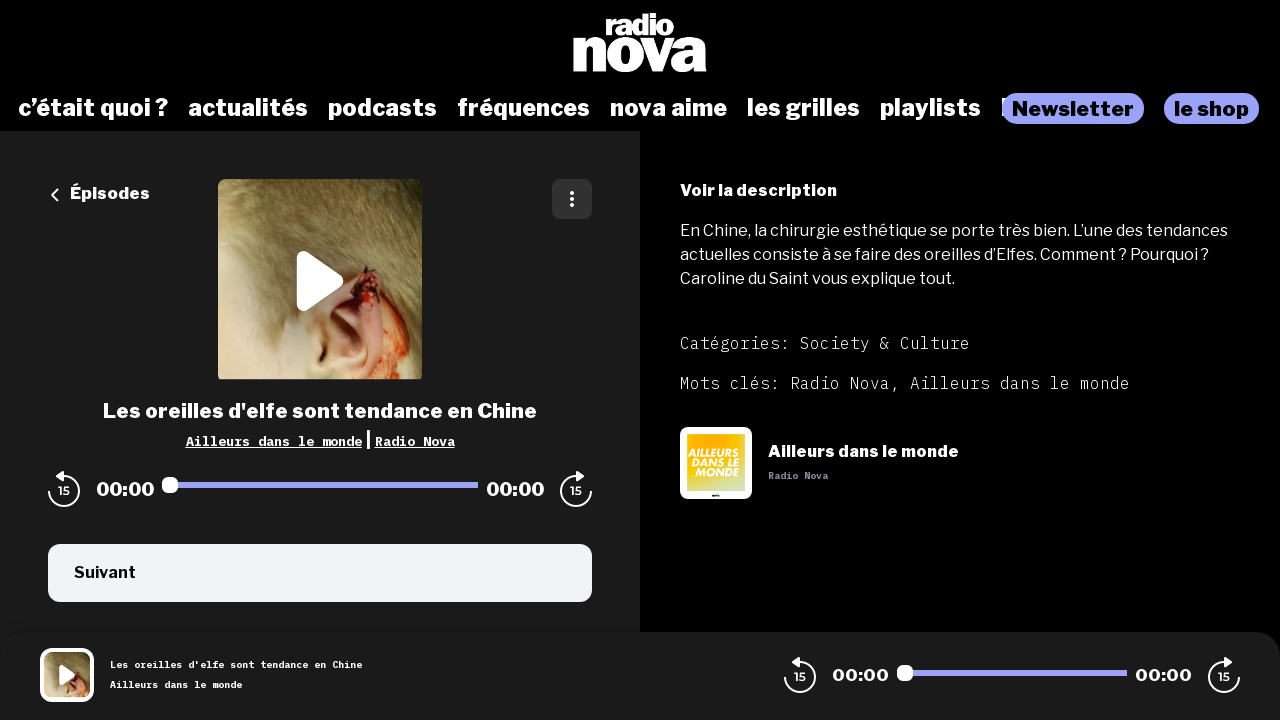

--- FILE ---
content_type: text/html; charset=utf-8
request_url: https://podcasts.nova.fr/radio-nova-ailleurs-dans-le-monde/202106210440-les-oreilles-delfe-sont-tendance-en-chine
body_size: 47108
content:
<!doctype html>
<html data-n-head-ssr lang="fr" data-n-head="%7B%22lang%22:%7B%22ssr%22:%22fr%22%7D%7D">
  <head >
    <meta data-n-head="ssr" charset="utf-8"><meta data-n-head="ssr" name="viewport" content="width=device-width,initial-scale=1.0,minimum-scale=1.0,maximum-scale=5.0,shrink-to-fit=no"><meta data-n-head="ssr" data-hid="version" name="version" content="1.3.04-production"><meta data-n-head="ssr" data-hid="robots" name="robots" content="index, follow, max-snippet:-1, max-image-preview:large, max-video-preview:-1"><meta data-n-head="ssr" vmid="author" data-hid="author" name="author" content="Radio Nova"><meta data-n-head="ssr" vmid="description" data-hid="description" name="description" content="En Chine, la chirurgie esthétique se porte très bien. L’une des tendances actuelles consiste à se faire des oreilles d’Elfes. Comment ? Pourquoi ? Caroline du ..."><meta data-n-head="ssr" vmid="referrer" data-hid="referrer" name="referrer" content="origin"><meta data-n-head="ssr" vmid="theme-color" data-hid="theme-color" name="theme-color" content="#000"><meta data-n-head="ssr" vmid="keywords" data-hid="keywords" name="keywords" content="Radio Nova, Ailleurs dans le monde"><meta data-n-head="ssr" vmid="og-title" data-hid="og-title" name="og:title" property="og:title" content="Les oreilles d&#x27;elfe sont tendance en Chine"><meta data-n-head="ssr" vmid="og-description" data-hid="og-description" name="og:description" content="En Chine, la chirurgie esthétique se porte très bien. L’une des tendances actuelles consiste à se faire des oreilles d’Elfes. Comment ? Pourquoi ? Caroline du ..."><meta data-n-head="ssr" vmid="og-image" data-hid="og-image" name="og:image" property="og:image" content="https://assets.voxeus.com/podcasts/assets/images/rs/episode/1200/dfce0a5a081baf4cfabae12bbd29f60476442968/d2aab318-9cf6-4885-96e7-eb63250a13ac/0a84fc6dbd3dd9e6d07f207ee6702be8034f3b1f.png"><meta data-n-head="ssr" vmid="og-audio" data-hid="og-audio" name="og:audio" property="og:audio" content="https://audio.audiomeans.fr/file/KxuSEmOxMG/6218c619-24f3-4b2a-8c26-34183c4d9a3e.mp3?_=1702768319"><meta data-n-head="ssr" vmid="og-site-name" data-hid="og-site-name" name="og:site_name" property="og:site_name" content="Radio Nova"><meta data-n-head="ssr" vmid="og-type" data-hid="og-type" name="og:type" property="og:type" content="music.radio_station"><meta data-n-head="ssr" vmid="twitter-card" data-hid="twitter-card" name="twitter:card" content="summary_large_image"><meta data-n-head="ssr" vmid="twitter-title" data-hid="twitter-title" name="twitter:title" content="Les oreilles d&#x27;elfe sont tendance en Chine"><meta data-n-head="ssr" vmid="twitter-creator" data-hid="twitter-creator" name="twitter:creator" content="Radio Nova"><meta data-n-head="ssr" vmid="twitter-description" data-hid="twitter-description" name="twitter:description" content="En Chine, la chirurgie esthétique se porte très bien. L’une des tendances actuelles consiste à se faire des oreilles d’Elfes. Comment ? Pourquoi ? Caroline du ..."><meta data-n-head="ssr" vmid="twitter-image" data-hid="twitter-image" name="twitter:image" content="https://assets.voxeus.com/podcasts/assets/images/rs/episode/1200/dfce0a5a081baf4cfabae12bbd29f60476442968/d2aab318-9cf6-4885-96e7-eb63250a13ac/0a84fc6dbd3dd9e6d07f207ee6702be8034f3b1f.png"><title>Les oreilles d&#x27;elfe sont tendance en Chine - Podcast</title><link data-n-head="ssr" data-hid="gf-prefetch" rel="dns-prefetch" href="https://fonts.gstatic.com/"><link data-n-head="ssr" data-hid="gf-preconnect" rel="preconnect" href="https://fonts.gstatic.com/" crossorigin=""><link data-n-head="ssr" data-hid="gf-preload" rel="preload" as="style" href="https://fonts.googleapis.com/css2?family=Poppins:wght@400;500;600;700&amp;family=Montserrat:wght@400;500;600;700&amp;family=Lato:wght@400;500;600;700&amp;family=Roboto+Condensed:wght@400;500;600;700&amp;family=Oswald:wght@400;500;600;700&amp;family=Open+Sans:wght@400;500;600;700&amp;family=Noto+Serif:wght@400;500;600;700&amp;family=Source+Sans+Pro:wght@400;500;600;700&amp;family=Roboto:wght@400;500;600;700&amp;family=Libre+Franklin:wght@400;500;600;700;800;900&amp;family=Lora:wght@400;500;600;700&amp;family=IBM+Plex+Mono:wght@200;300;400;500;600;700;800;900&amp;display=swap"><link data-n-head="ssr" data-hid="premium-rel-style" rel="stylesheet" href="/radionova/style.css?v=1.3.04-production"><link data-n-head="ssr" data-hid="vxs-assets-prefetch" rel="preconnect dns-prefetch" href="https://assets.voxeus.com" title="Voxeus Assets Preconnect/Prefetch"><link data-n-head="ssr" data-hid="icon" rel="icon" type="image/x-icon" href="/radionova/favicon.ico?v=1.3.04-production"><link data-n-head="ssr" rel="manifest" href="/radio-nova-ailleurs-dans-le-monde/manifest.json?v=1.3.04-production"><link data-n-head="ssr" rel="canonical" href="https://podcasts.nova.fr/radio-nova-ailleurs-dans-le-monde/202106210440-les-oreilles-delfe-sont-tendance-en-chine"><link data-n-head="ssr" data-hid="onesignal-prefetch" rel="preconnect dns-prefetch" href="https://cdn.onesignal.com" title="OneSignal Preconnect/Prefetch"><link data-n-head="ssr" rel="alternate" type="application/json+oembed" href="https://podcasts.voxeus.com/oembed?url=https%3A%2F%2Fpodcasts.nova.fr%2Fradio-nova-ailleurs-dans-le-monde%2F202106210440-les-oreilles-delfe-sont-tendance-en-chine%3Futm_medium%3Dorganic%26utm_content%3DAilleurs%2Bdans%2Ble%2Bmonde%26utm_campaign%3DLes%2Boreilles%2Bd%2527elfe%2Bsont%2Btendance%2Ben%2BChine%26utm_source%3Doembed&amp;format=json"><link data-n-head="ssr" rel="alternate" type="application/rss+xml" href="https://podcasts.nova.fr/radio-nova-ailleurs-dans-le-monde/feed/rss/website.xml" title="RSS - Les oreilles d&#x27;elfe sont tendance en Chine"><link data-n-head="ssr" rel="alternate" type="application/atom+xml" href="https://podcasts.nova.fr/radio-nova-ailleurs-dans-le-monde/feed/atom/website.xml" title="ATOM - Les oreilles d&#x27;elfe sont tendance en Chine"><script data-n-head="ssr" data-hid="gf-script">(function(){var l=document.createElement('link');l.rel="stylesheet";l.href="https://fonts.googleapis.com/css2?family=Poppins:wght@400;500;600;700&family=Montserrat:wght@400;500;600;700&family=Lato:wght@400;500;600;700&family=Roboto+Condensed:wght@400;500;600;700&family=Oswald:wght@400;500;600;700&family=Open+Sans:wght@400;500;600;700&family=Noto+Serif:wght@400;500;600;700&family=Source+Sans+Pro:wght@400;500;600;700&family=Roboto:wght@400;500;600;700&family=Libre+Franklin:wght@400;500;600;700;800;900&family=Lora:wght@400;500;600;700&family=IBM+Plex+Mono:wght@200;300;400;500;600;700;800;900&display=swap";document.querySelector("head").appendChild(l);})();</script><script data-n-head="ssr" data-hid="voxeus-datalayer" type="text/javascript">window.__voxeus=window.__voxeus||{datalayer:{"initialized":false,"__is_mobile":false,"__device":"desktop","__hostname":"podcasts.nova.fr","__pathname":"/radio-nova-ailleurs-dans-le-monde/202106210440-les-oreilles-delfe-sont-tendance-en-chine","__href":"http://podcasts.nova.fr/radio-nova-ailleurs-dans-le-monde/202106210440-les-oreilles-delfe-sont-tendance-en-chine","__page_title":"<h2>Les podcasts de Radio Nova</h2>","__page_type":"episode","__name":"episode","__keywords":"","__date":"","__program_name":"","__program_keywords":"","__program_date":"","__author":"","__episode_name":"","__episode_keywords":"","__episode_date":""},events:{initialized:[],change:[]},subscribe:function(i,e){window.__voxeus&&window.__voxeus.events[i]&&(window.__voxeus.events[i].push(e),window.__voxeus.datalayer.initialized&&"initialized"===i&&e(window.__voxeus.datalayer))}},window.__voxeus.datalayer={"initialized":false,"__is_mobile":false,"__device":"desktop","__hostname":"podcasts.nova.fr","__pathname":"/radio-nova-ailleurs-dans-le-monde/202106210440-les-oreilles-delfe-sont-tendance-en-chine","__href":"http://podcasts.nova.fr/radio-nova-ailleurs-dans-le-monde/202106210440-les-oreilles-delfe-sont-tendance-en-chine","__page_title":"<h2>Les podcasts de Radio Nova</h2>","__page_type":"episode","__name":"episode","__keywords":"","__date":"","__program_name":"","__program_keywords":"","__program_date":"","__author":"","__episode_name":"","__episode_keywords":"","__episode_date":""},console.log("AudioHubPageInfo initialized",{...window.__voxeus}),window.__voxeus.datalayer.initialized&&window.__voxeus.events.initialized.length>0&&(window.__voxeus.events.initialized.forEach((i=>{i(window.__voxeus.datalayer)})),window.__voxeus.events.initialized=[]);</script><script data-n-head="ssr" data-hid="customize-script-0" type="text/javascript"></script><script data-n-head="ssr" data-hid="customize-script-1" type="text/javascript">window['gtag_enable_tcf_support']=true;</script><script data-n-head="ssr" data-hid="customize-script-2" type="text/javascript">(function(w,d,s,l,i){w[l]=w[l]||[];w[l].push({'gtm.start': new Date().getTime(),event:'gtm.js'});var f=d.getElementsByTagName(s)[0], j=d.createElement(s),dl=l!='dataLayer'?'&l='+l:'';j.async=true;j.src= 'https://www.googletagmanager.com/gtm.js?id='+i+dl;f.parentNode.insertBefore(j,f); })(window,document,'script','dataLayer','GTM-TGLS5QFR');</script><script data-n-head="ssr" data-hid="onesignal" src="https://cdn.onesignal.com/sdks/OneSignalSDK.js" async></script><script data-n-head="ssr" type="application/ld+json">{"@context":"https://schema.org","@graph":[{"@type":"Organization","@id":"https://podcasts.nova.fr/#organization","name":"Radio Nova","url":"https://podcasts.nova.fr/","sameAs":[],"logo":{"@type":"ImageObject","@id":"https://podcasts.nova.fr/#logo","caption":"Radio Nova"},"image":{"@id":"https://podcasts.nova.fr/#logo"}},{"@type":"WebSite","@id":"https://podcasts.nova.fr/#website","url":"https://podcasts.nova.fr/","name":"Radio Nova","description":"Retrouvez toutes les interviews, les chroniques, les lives, les DJ sets et toutes les émissions de Radio Nova et de ses partenaires en podcasts.","inLanguage":"fr-FR","publisher":{"@id":"https://podcasts.nova.fr/#organization"}},{"@type":"ImageObject","@id":"https://podcasts.nova.fr/radio-nova-ailleurs-dans-le-monde/202106210440-les-oreilles-delfe-sont-tendance-en-chine#primaryimage","url":"https://assets.voxeus.com/podcasts/assets/images/rs/episode/1200/dfce0a5a081baf4cfabae12bbd29f60476442968/d2aab318-9cf6-4885-96e7-eb63250a13ac/0a84fc6dbd3dd9e6d07f207ee6702be8034f3b1f.png","contentUrl":"https://assets.voxeus.com/podcasts/assets/images/rs/episode/1200/dfce0a5a081baf4cfabae12bbd29f60476442968/d2aab318-9cf6-4885-96e7-eb63250a13ac/0a84fc6dbd3dd9e6d07f207ee6702be8034f3b1f.png","caption":"Les oreilles d'elfe sont tendance en Chine"},{"@type":"WebPage","@id":"https://podcasts.nova.fr/radio-nova-ailleurs-dans-le-monde/202106210440-les-oreilles-delfe-sont-tendance-en-chine#webpage","url":"https://podcasts.nova.fr/radio-nova-ailleurs-dans-le-monde/202106210440-les-oreilles-delfe-sont-tendance-en-chine","name":"Les oreilles d'elfe sont tendance en Chine","description":"En Chine, la chirurgie esthétique se porte très bien. L’une des tendances actuelles consiste à se faire des oreilles d’Elfes. Comment ? Pourquoi ? Caroline du Saint vous explique tout.","inLanguage":"fr","publisher":{"@type":"Organization","name":"Radio Nova"},"isPartOf":{"@id":"https://podcasts.nova.fr/#website"},"primaryImageOfPage":{"@id":"https://podcasts.nova.fr/radio-nova-ailleurs-dans-le-monde/202106210440-les-oreilles-delfe-sont-tendance-en-chine#primaryimage"},"breadcrumb":{"@id":"https://podcasts.nova.fr/radio-nova-ailleurs-dans-le-monde/202106210440-les-oreilles-delfe-sont-tendance-en-chine#breadcrumb"}},{"@type":"BreadcrumbList","@id":"https://podcasts.nova.fr/radio-nova-ailleurs-dans-le-monde/202106210440-les-oreilles-delfe-sont-tendance-en-chine#breadcrumb","itemListElement":[{"@type":"ListItem","position":1,"name":"Radio Nova","item":"https://podcasts.nova.fr/"},{"@type":"ListItem","position":2,"name":"Ailleurs dans le monde","item":"https://podcasts.nova.fr/radio-nova-ailleurs-dans-le-monde"},{"@type":"ListItem","position":3,"name":"Les oreilles d'elfe sont tendance en Chine","item":"https://podcasts.nova.fr/radio-nova-ailleurs-dans-le-monde/202106210440-les-oreilles-delfe-sont-tendance-en-chine"}]},{"@type":"PodcastEpisode","url":"https://podcasts.nova.fr/radio-nova-ailleurs-dans-le-monde/202106210440-les-oreilles-delfe-sont-tendance-en-chine","name":"Les oreilles d'elfe sont tendance en Chine","datePublished":"2021-06-21 04:40:23","description":"En Chine, la chirurgie esthétique se porte très bien. L’une des tendances actuelles consiste à se faire des oreilles d’Elfes. Comment ? Pourquoi ? Caroline du Saint vous explique tout.","associatedMedia":{"@type":"MediaObject","contentUrl":"https://audio.audiomeans.fr/file/KxuSEmOxMG/6218c619-24f3-4b2a-8c26-34183c4d9a3e.mp3?_=1702768319"},"partOfSeries":{"@type":"PodcastSeries","name":"Ailleurs dans le monde","url":"https://podcasts.nova.fr/radio-nova-ailleurs-dans-le-monde"}}]}</script><noscript data-n-head="ssr" data-hid="gf-noscript"><link rel="stylesheet" href="https://fonts.googleapis.com/css2?family=Poppins:wght@400;500;600;700&family=Montserrat:wght@400;500;600;700&family=Lato:wght@400;500;600;700&family=Roboto+Condensed:wght@400;500;600;700&family=Oswald:wght@400;500;600;700&family=Open+Sans:wght@400;500;600;700&family=Noto+Serif:wght@400;500;600;700&family=Source+Sans+Pro:wght@400;500;600;700&family=Roboto:wght@400;500;600;700&family=Libre+Franklin:wght@400;500;600;700;800;900&family=Lora:wght@400;500;600;700&family=IBM+Plex+Mono:wght@200;300;400;500;600;700;800;900&display=swap"></noscript><noscript data-n-head="ssr" data-hid="premium-no-script-style" rel="stylesheet" href="/radionova/style.css?v=1.3.04-production"></noscript><link rel="preload" href="/_nuxt/58513ca.js" as="script"><link rel="preload" href="/_nuxt/85d1126.js" as="script"><link rel="preload" href="/_nuxt/d511cfc.js" as="script"><link rel="preload" href="/_nuxt/1d334d4.js" as="script"><link rel="preload" href="/_nuxt/3f3ef23.js" as="script"><style data-vue-ssr-id="65b97e00:0 197c8e44:0 03e2605d:0 9efe1a28:0 709683a2:0 7e74fb62:0 7238a03a:0 06ca4082:0 0b6ab6d1:0 5c1be43e:0 1b841036:0 4ae55523:0 4229de16:0 7acac90e:0 5d6ea2e8:0">html{-webkit-text-size-adjust:100%;line-height:1.15;-moz-tab-size:4;-o-tab-size:4;tab-size:4}body{font-family:system-ui,-apple-system,Segoe UI,Roboto,Ubuntu,Cantarell,Noto Sans,sans-serif,"Segoe UI",Helvetica,Arial,"Apple Color Emoji","Segoe UI Emoji";margin:0}hr{color:inherit;height:0}abbr[title]{text-decoration:underline;-webkit-text-decoration:underline dotted;text-decoration:underline dotted}b,strong{font-weight:bolder}code,kbd,pre,samp{font-family:ui-monospace,SFMono-Regular,Consolas,"Liberation Mono",Menlo,monospace;font-size:1em}small{font-size:80%}sub,sup{font-size:75%;line-height:0;position:relative;vertical-align:baseline}sub{bottom:-.25em}sup{top:-.5em}table{border-color:inherit;text-indent:0}button,input,optgroup,select,textarea{font-family:inherit;font-size:100%;line-height:1.15;margin:0}button,select{text-transform:none}[type=button],[type=reset],[type=submit],button{-webkit-appearance:button}::-moz-focus-inner{border-style:none;padding:0}legend{padding:0}progress{vertical-align:baseline}::-webkit-inner-spin-button,::-webkit-outer-spin-button{height:auto}[type=search]{-webkit-appearance:textfield;outline-offset:-2px}::-webkit-search-decoration{-webkit-appearance:none}::-webkit-file-upload-button{-webkit-appearance:button;font:inherit}summary{display:list-item}blockquote,dd,dl,figure,h1,h2,h3,h4,h5,h6,hr,p,pre{margin:0}button{background-color:transparent;background-image:none}fieldset,ol,ul{margin:0;padding:0}ol,ul{list-style:none}html{font-family:ui-sans-serif,system-ui,-apple-system,Segoe UI,Roboto,Ubuntu,Cantarell,Noto Sans,sans-serif,BlinkMacSystemFont,"Segoe UI","Helvetica Neue",Arial,"Noto Sans","Apple Color Emoji","Segoe UI Emoji","Segoe UI Symbol","Noto Color Emoji";line-height:1.5}body{font-family:inherit;line-height:inherit}*,:after,:before{border:0 solid;-webkit-box-sizing:border-box;-moz-box-sizing:border-box;box-sizing:border-box}hr{border-top-width:1px}img{border-style:solid}textarea{resize:vertical}input::-webkit-input-placeholder,textarea::-webkit-input-placeholder{color:#9ca3af;opacity:1}input::-moz-placeholder,textarea::-moz-placeholder{color:#9ca3af;opacity:1}input::-ms-input-placeholder,textarea::-ms-input-placeholder{color:#9ca3af;opacity:1}input::placeholder,textarea::placeholder{color:#9ca3af;opacity:1}[role=button],button{cursor:pointer}table{border-collapse:collapse}h1,h2,h3,h4,h5,h6{font-size:inherit;font-weight:inherit}a{color:inherit;text-decoration:inherit}button,input,optgroup,select,textarea{color:inherit;line-height:inherit;padding:0}code,kbd,pre,samp{font-family:ui-monospace,SFMono-Regular,Menlo,Monaco,Consolas,"Liberation Mono","Courier New",monospace}audio,canvas,embed,iframe,img,object,svg,video{display:block;vertical-align:middle}img,video{height:auto;max-width:100%}[hidden]{display:none}*,:after,:before{--tw-border-opacity:1;border-color:#e5e7eb;border-color:rgba(229,231,235,var(--tw-border-opacity))}.sr-only{clip:rect(0,0,0,0);border-width:0;height:1px;margin:-1px;overflow:hidden;padding:0;position:absolute;white-space:nowrap;width:1px}.visible{visibility:visible}.invisible{visibility:hidden}.fixed{position:fixed}.absolute{position:absolute}.relative{position:relative}.sticky{position:-webkit-sticky;position:sticky}.top-0{top:0}.top-4{top:1rem}.top-6{top:1.5rem}.top-1\/2{top:50%}.right-0{right:0}.right-2{right:.5rem}.right-6{right:1.5rem}.right-7{right:1.75rem}.bottom-0{bottom:0}.left-0{left:0}.left-2{left:.5rem}.left-3{left:.75rem}.left-4{left:1rem}.z-0{z-index:0}.z-20{z-index:20}.z-30{z-index:30}.z-40{z-index:40}.z-50{z-index:50}.float-left{float:left}.m-auto{margin:auto}.-m-2{margin:-.5rem}.mx-4{margin-left:1rem;margin-right:1rem}.mx-5{margin-left:1.25rem;margin-right:1.25rem}.mx-auto{margin-left:auto;margin-right:auto}.-mx-1{margin-left:-.25rem;margin-right:-.25rem}.-mx-2{margin-left:-.5rem;margin-right:-.5rem}.-mx-96{margin-left:-24rem;margin-right:-24rem}.my-1{margin-bottom:.25rem;margin-top:.25rem}.my-6{margin-bottom:1.5rem;margin-top:1.5rem}.my-8{margin-bottom:2rem;margin-top:2rem}.mt-0{margin-top:0}.mt-1{margin-top:.25rem}.mt-2{margin-top:.5rem}.mt-3{margin-top:.75rem}.mt-4{margin-top:1rem}.mt-5{margin-top:1.25rem}.mt-6{margin-top:1.5rem}.mt-7{margin-top:1.75rem}.mt-8{margin-top:2rem}.mt-10{margin-top:2.5rem}.mt-12{margin-top:3rem}.mt-20{margin-top:5rem}.mt-52{margin-top:13rem}.-mt-3{margin-top:-.75rem}.-mt-8{margin-top:-2rem}.mr-1{margin-right:.25rem}.mr-2{margin-right:.5rem}.mr-3{margin-right:.75rem}.mr-4{margin-right:1rem}.mr-8{margin-right:2rem}.mr-auto{margin-right:auto}.mr-2\.5{margin-right:.625rem}.-mr-2{margin-right:-.5rem}.mb-0{margin-bottom:0}.mb-1{margin-bottom:.25rem}.mb-2{margin-bottom:.5rem}.mb-3{margin-bottom:.75rem}.mb-4{margin-bottom:1rem}.mb-5{margin-bottom:1.25rem}.mb-6{margin-bottom:1.5rem}.mb-8{margin-bottom:2rem}.mb-10{margin-bottom:2.5rem}.mb-20{margin-bottom:5rem}.mb-0\.5{margin-bottom:.125rem}.mb-2\.5{margin-bottom:.625rem}.-mb-8{margin-bottom:-2rem}.ml-1{margin-left:.25rem}.ml-2{margin-left:.5rem}.ml-3{margin-left:.75rem}.ml-4{margin-left:1rem}.ml-5{margin-left:1.25rem}.ml-6{margin-left:1.5rem}.ml-8{margin-left:2rem}.ml-10{margin-left:2.5rem}.ml-auto{margin-left:auto}.ml-3\.5{margin-left:.875rem}.-ml-3{margin-left:-.75rem}.block{display:block}.inline-block{display:inline-block}.inline{display:inline}.flex{display:-webkit-box;display:-webkit-flex;display:-moz-box;display:flex}.inline-flex{display:-webkit-inline-box;display:-webkit-inline-flex;display:-moz-inline-box;display:inline-flex}.table{display:table}.grid{display:grid}.hidden{display:none}.h-0{height:0}.h-6{height:1.5rem}.h-7{height:1.75rem}.h-10{height:2.5rem}.h-16{height:4rem}.h-20{height:5rem}.h-24{height:6rem}.h-32{height:8rem}.h-0\.5{height:.125rem}.h-full{height:100%}.h-screen{height:100vh}.w-4{width:1rem}.w-7{width:1.75rem}.w-16{width:4rem}.w-20{width:5rem}.w-32{width:8rem}.w-40{width:10rem}.w-48{width:12rem}.w-80{width:20rem}.w-11\/12{width:91.666667%}.w-full{width:100%}.min-w-0{min-width:0}.max-w-full{max-width:100%}.flex-1{-webkit-flex:1 1 0%;flex:1 1 0%}.flex-1,.flex-auto{-webkit-box-flex:1;-moz-box-flex:1}.flex-auto{-webkit-flex:1 1 auto;flex:1 1 auto}.flex-none{-webkit-box-flex:0;-moz-box-flex:0;-webkit-flex:none;flex:none}.flex-shrink-0{-webkit-flex-shrink:0;flex-shrink:0}.flex-shrink{-webkit-flex-shrink:1;flex-shrink:1}.flex-grow{-webkit-box-flex:1;-moz-box-flex:1;-webkit-flex-grow:1;flex-grow:1}.origin-top-left{-webkit-transform-origin:top left;-moz-transform-origin:top left;transform-origin:top left}.transform{--tw-translate-x:0;--tw-translate-y:0;--tw-rotate:0;--tw-skew-x:0;--tw-skew-y:0;--tw-scale-x:1;--tw-scale-y:1;-webkit-transform:translateX(0) translateY(0) rotate(0) skewX(0) skewY(0) scaleX(1) scaleY(1);-moz-transform:translateX(0) translateY(0) rotate(0) skewX(0) skewY(0) scaleX(1) scaleY(1);transform:translateX(0) translateY(0) rotate(0) skewX(0) skewY(0) scaleX(1) scaleY(1);-webkit-transform:translateX(var(--tw-translate-x)) translateY(var(--tw-translate-y)) rotate(var(--tw-rotate)) skewX(var(--tw-skew-x)) skewY(var(--tw-skew-y)) scaleX(var(--tw-scale-x)) scaleY(var(--tw-scale-y));-moz-transform:translateX(var(--tw-translate-x)) translateY(var(--tw-translate-y)) rotate(var(--tw-rotate)) skewX(var(--tw-skew-x)) skewY(var(--tw-skew-y)) scaleX(var(--tw-scale-x)) scaleY(var(--tw-scale-y));transform:translateX(var(--tw-translate-x)) translateY(var(--tw-translate-y)) rotate(var(--tw-rotate)) skewX(var(--tw-skew-x)) skewY(var(--tw-skew-y)) scaleX(var(--tw-scale-x)) scaleY(var(--tw-scale-y))}.translate-y-full{--tw-translate-y:100%}.-translate-y-1\/2{--tw-translate-y:-50%}.rotate-90{--tw-rotate:90deg}.rotate-180{--tw-rotate:180deg}.-rotate-90{--tw-rotate:-90deg}@-webkit-keyframes spin{to{-webkit-transform:rotate(1turn);transform:rotate(1turn)}}@-moz-keyframes spin{to{-moz-transform:rotate(1turn);transform:rotate(1turn)}}@keyframes spin{to{-webkit-transform:rotate(1turn);-moz-transform:rotate(1turn);transform:rotate(1turn)}}@-webkit-keyframes ping{75%,to{opacity:0;-webkit-transform:scale(2);transform:scale(2)}}@-moz-keyframes ping{75%,to{opacity:0;-moz-transform:scale(2);transform:scale(2)}}@keyframes ping{75%,to{opacity:0;-webkit-transform:scale(2);-moz-transform:scale(2);transform:scale(2)}}@-webkit-keyframes pulse{50%{opacity:.5}}@-moz-keyframes pulse{50%{opacity:.5}}@keyframes pulse{50%{opacity:.5}}@-webkit-keyframes bounce{0%,to{-webkit-animation-timing-function:cubic-bezier(.8,0,1,1);animation-timing-function:cubic-bezier(.8,0,1,1);-webkit-transform:translateY(-25%);transform:translateY(-25%)}50%{-webkit-animation-timing-function:cubic-bezier(0,0,.2,1);animation-timing-function:cubic-bezier(0,0,.2,1);-webkit-transform:none;transform:none}}@-moz-keyframes bounce{0%,to{-moz-animation-timing-function:cubic-bezier(.8,0,1,1);animation-timing-function:cubic-bezier(.8,0,1,1);-moz-transform:translateY(-25%);transform:translateY(-25%)}50%{-moz-animation-timing-function:cubic-bezier(0,0,.2,1);animation-timing-function:cubic-bezier(0,0,.2,1);-moz-transform:none;transform:none}}@keyframes bounce{0%,to{-webkit-animation-timing-function:cubic-bezier(.8,0,1,1);-moz-animation-timing-function:cubic-bezier(.8,0,1,1);animation-timing-function:cubic-bezier(.8,0,1,1);-webkit-transform:translateY(-25%);-moz-transform:translateY(-25%);transform:translateY(-25%)}50%{-webkit-animation-timing-function:cubic-bezier(0,0,.2,1);-moz-animation-timing-function:cubic-bezier(0,0,.2,1);animation-timing-function:cubic-bezier(0,0,.2,1);-webkit-transform:none;-moz-transform:none;transform:none}}.cursor-default{cursor:default}.cursor-pointer{cursor:pointer}.resize{resize:both}.grid-cols-1{grid-template-columns:repeat(1,minmax(0,1fr))}.flex-row{-webkit-box-orient:horizontal;-moz-box-orient:horizontal;-webkit-flex-direction:row;flex-direction:row}.flex-col,.flex-row{-webkit-box-direction:normal;-moz-box-direction:normal}.flex-col{-webkit-box-orient:vertical;-moz-box-orient:vertical;-webkit-flex-direction:column;flex-direction:column}.flex-wrap{-webkit-flex-wrap:wrap;flex-wrap:wrap}.items-start{-webkit-box-align:start;-moz-box-align:start;-webkit-align-items:flex-start;align-items:flex-start}.items-center{-webkit-box-align:center;-moz-box-align:center;-webkit-align-items:center;align-items:center}.items-stretch{-webkit-box-align:stretch;-moz-box-align:stretch;-webkit-align-items:stretch;align-items:stretch}.justify-end{-webkit-box-pack:end;-moz-box-pack:end;-webkit-justify-content:flex-end;justify-content:flex-end}.justify-center{-webkit-box-pack:center;-moz-box-pack:center;-webkit-justify-content:center;justify-content:center}.justify-between{-webkit-box-pack:justify;-moz-box-pack:justify;-webkit-justify-content:space-between;justify-content:space-between}.justify-around{-webkit-justify-content:space-around;justify-content:space-around}.justify-items-stretch{justify-items:stretch}.gap-6{gap:1.5rem}.space-x-2>:not([hidden])~:not([hidden]){--tw-space-x-reverse:0;margin-left:.5rem;margin-left:calc(.5rem*(1 - var(--tw-space-x-reverse)));margin-right:0;margin-right:calc(.5rem*var(--tw-space-x-reverse))}.space-x-4>:not([hidden])~:not([hidden]){--tw-space-x-reverse:0;margin-left:1rem;margin-left:calc(1rem*(1 - var(--tw-space-x-reverse)));margin-right:0;margin-right:calc(1rem*var(--tw-space-x-reverse))}.space-y-1>:not([hidden])~:not([hidden]){--tw-space-y-reverse:0;margin-bottom:0;margin-bottom:calc(.25rem*var(--tw-space-y-reverse));margin-top:.25rem;margin-top:calc(.25rem*(1 - var(--tw-space-y-reverse)))}.divide-x>:not([hidden])~:not([hidden]){--tw-divide-x-reverse:0;border-left-width:1px;border-left-width:calc(1px*(1 - var(--tw-divide-x-reverse)));border-right-width:0;border-right-width:calc(1px*var(--tw-divide-x-reverse))}.divide-current>:not([hidden])~:not([hidden]){border-color:currentColor}.overflow-hidden{overflow:hidden}.overflow-visible{overflow:visible}.overflow-scroll{overflow:scroll}.overflow-x-hidden{overflow-x:hidden}.truncate{overflow:hidden;text-overflow:ellipsis}.truncate,.whitespace-nowrap{white-space:nowrap}.rounded{border-radius:.25rem}.rounded-md{border-radius:.375rem}.rounded-lg{border-radius:.5rem}.rounded-xl{border-radius:.75rem}.rounded-full{border-radius:9999px}.rounded-t-xl{border-top-left-radius:.75rem;border-top-right-radius:.75rem}.rounded-t-3xl{border-top-left-radius:1.5rem;border-top-right-radius:1.5rem}.rounded-r-lg{border-bottom-right-radius:.5rem;border-top-right-radius:.5rem}.rounded-r-xl{border-bottom-right-radius:.75rem;border-top-right-radius:.75rem}.rounded-l-lg{border-bottom-left-radius:.5rem;border-top-left-radius:.5rem}.rounded-l-xl{border-bottom-left-radius:.75rem;border-top-left-radius:.75rem}.border-2{border-width:2px}.border-4{border-width:4px}.border{border-width:1px}.border-t{border-top-width:1px}.border-b{border-bottom-width:1px}.border-solid{border-style:solid}.border-white{--tw-border-opacity:1;border-color:#fff;border-color:rgba(255,255,255,var(--tw-border-opacity))}.border-gray-200{--tw-border-opacity:1;border-color:#e5e7eb;border-color:rgba(229,231,235,var(--tw-border-opacity))}.border-red-400{--tw-border-opacity:1;border-color:#f87171;border-color:rgba(248,113,113,var(--tw-border-opacity))}.border-red-600{--tw-border-opacity:1;border-color:#dc2626;border-color:rgba(220,38,38,var(--tw-border-opacity))}.border-blue-500{--tw-border-opacity:1;border-color:#3b82f6;border-color:rgba(59,130,246,var(--tw-border-opacity))}.bg-transparent{background-color:transparent}.bg-black{background-color:#181724;background-color:var(--color-black,#181724)}.bg-white{--tw-bg-opacity:1;background-color:#fff;background-color:rgba(255,255,255,var(--tw-bg-opacity))}.bg-red-100{--tw-bg-opacity:1;background-color:#fee2e2;background-color:rgba(254,226,226,var(--tw-bg-opacity))}.bg-blue-100{--tw-bg-opacity:1;background-color:#dbeafe;background-color:rgba(219,234,254,var(--tw-bg-opacity))}.bg-primary{background-color:#4540c9;background-color:var(--color-primary,#4540c9)}.bg-player{background-color:#1b1958;background-color:var(--color-player,#1b1958)}.bg-brand{background-color:#1b1958;background-color:var(--color-brand,#1b1958)}.bg-lightGrey{--tw-bg-opacity:1;background-color:#f2f3f6;background-color:rgba(242,243,246,var(--tw-bg-opacity))}.hover\:bg-gray-200:hover{--tw-bg-opacity:1;background-color:#e5e7eb;background-color:rgba(229,231,235,var(--tw-bg-opacity))}.hover\:bg-opacity-20:hover{--tw-bg-opacity:0.2}.bg-cover{background-size:cover}.bg-center{background-position:50%}.object-cover{-o-object-fit:cover;object-fit:cover}.p-0{padding:0}.p-1{padding:.25rem}.p-2{padding:.5rem}.p-3{padding:.75rem}.p-4{padding:1rem}.p-5{padding:1.25rem}.p-6{padding:1.5rem}.p-0\.5{padding:.125rem}.p-2\.5{padding:.625rem}.px-1{padding-left:.25rem;padding-right:.25rem}.px-2{padding-left:.5rem;padding-right:.5rem}.px-3{padding-left:.75rem;padding-right:.75rem}.px-4{padding-left:1rem;padding-right:1rem}.px-6{padding-left:1.5rem;padding-right:1.5rem}.px-96{padding-left:24rem;padding-right:24rem}.px-2\.5{padding-left:.625rem;padding-right:.625rem}.py-1{padding-bottom:.25rem;padding-top:.25rem}.py-2{padding-bottom:.5rem;padding-top:.5rem}.py-3{padding-bottom:.75rem;padding-top:.75rem}.py-4{padding-bottom:1rem;padding-top:1rem}.py-8{padding-bottom:2rem;padding-top:2rem}.py-12{padding-bottom:3rem;padding-top:3rem}.py-14{padding-bottom:3.5rem;padding-top:3.5rem}.py-20{padding-bottom:5rem;padding-top:5rem}.py-2\.5{padding-bottom:.625rem;padding-top:.625rem}.pt-0{padding-top:0}.pt-1{padding-top:.25rem}.pt-2{padding-top:.5rem}.pt-4{padding-top:1rem}.pt-8{padding-top:2rem}.pt-12{padding-top:3rem}.pr-2{padding-right:.5rem}.pr-4{padding-right:1rem}.pr-5{padding-right:1.25rem}.pr-8{padding-right:2rem}.pb-0{padding-bottom:0}.pb-2{padding-bottom:.5rem}.pb-4{padding-bottom:1rem}.pb-8{padding-bottom:2rem}.pb-12{padding-bottom:3rem}.pl-2{padding-left:.5rem}.pl-3{padding-left:.75rem}.pl-4{padding-left:1rem}.pl-10{padding-left:2.5rem}.text-left{text-align:left}.text-center{text-align:center}.text-right{text-align:right}.align-middle{vertical-align:middle}.text-xs{font-size:12px;line-height:16px}.text-sm{font-size:14px;line-height:20px}.text-base{font-size:16px;line-height:22px}.text-lg{font-size:20px;line-height:24px}.text-xl{font-size:24px;line-height:32px}.text-2xl{font-size:1.5rem;line-height:2rem}.text-xxs{font-size:10px;line-height:14px}.text-h1{font-size:32px;line-height:44.8px}.font-light{font-weight:300}.font-medium{font-weight:500}.font-semibold{font-weight:600}.font-bold{font-weight:700}.uppercase{text-transform:uppercase}.text-black{color:#181724;color:var(--color-black,#181724)}.text-white{--tw-text-opacity:1;color:#fff;color:rgba(255,255,255,var(--tw-text-opacity))}.text-gray-400{--tw-text-opacity:1;color:#9ca3af;color:rgba(156,163,175,var(--tw-text-opacity))}.text-red-600{--tw-text-opacity:1;color:#dc2626;color:rgba(220,38,38,var(--tw-text-opacity))}.text-red-700{--tw-text-opacity:1;color:#b91c1c;color:rgba(185,28,28,var(--tw-text-opacity))}.text-blue-700{--tw-text-opacity:1;color:#1d4ed8;color:rgba(29,78,216,var(--tw-text-opacity))}.text-primary{color:#4540c9;color:var(--color-primary,#4540c9)}.text-secondary{color:#8d8a9e;color:var(--color-secondary,#8d8a9e)}.text-secondaryMobile{color:#fff;color:var(--color-secondary-mobile,#fff)}.text-playerFont{color:#fff;color:var(--color-font-player,#fff)}.text-brand{color:#1b1958;color:var(--color-brand,#1b1958)}.underline{-webkit-text-decoration:underline;text-decoration:underline}.no-underline{-webkit-text-decoration:none;text-decoration:none}.hover\:underline:hover{-webkit-text-decoration:underline;text-decoration:underline}.placeholder-gray-500::-webkit-input-placeholder{--tw-placeholder-opacity:1;color:#6b7280;color:rgba(107,114,128,var(--tw-placeholder-opacity))}.placeholder-gray-500::-moz-placeholder{--tw-placeholder-opacity:1;color:#6b7280;color:rgba(107,114,128,var(--tw-placeholder-opacity))}.placeholder-gray-500::-ms-input-placeholder{--tw-placeholder-opacity:1;color:#6b7280;color:rgba(107,114,128,var(--tw-placeholder-opacity))}.placeholder-gray-500::placeholder{--tw-placeholder-opacity:1;color:#6b7280;color:rgba(107,114,128,var(--tw-placeholder-opacity))}.opacity-70{opacity:.7}.hover\:opacity-95:hover{opacity:.95}*,:after,:before{--tw-shadow:0 0 transparent}.shadow{--tw-shadow:0px 2px 24px 0px #141B4D33;;-webkit-box-shadow:0 0 transparent,0 0 transparent,0 2px 24px 0 #141B4D33;;box-shadow:0 0 transparent,0 0 transparent,0 2px 24px 0 #141B4D33;;-webkit-box-shadow:var(--tw-ring-offset-shadow,0 0 transparent),var(--tw-ring-shadow,0 0 transparent),var(--tw-shadow);box-shadow:var(--tw-ring-offset-shadow,0 0 transparent),var(--tw-ring-shadow,0 0 transparent),var(--tw-shadow)}.focus\:outline-none:focus{outline:2px solid transparent;outline-offset:2px}*,:after,:before{--tw-ring-inset:var(--tw-empty,   );--tw-ring-offset-width:0px;--tw-ring-offset-color:#fff;--tw-ring-color:rgba(59,130,246,.5);--tw-ring-offset-shadow:0 0 transparent;--tw-ring-shadow:0 0 transparent}.filter{--tw-blur:var(--tw-empty,   );--tw-brightness:var(--tw-empty,   );--tw-contrast:var(--tw-empty,   );--tw-grayscale:var(--tw-empty,   );--tw-hue-rotate:var(--tw-empty,   );--tw-invert:var(--tw-empty,   );--tw-saturate:var(--tw-empty,   );--tw-sepia:var(--tw-empty,   );--tw-drop-shadow:var(--tw-empty,   );-webkit-filter:var(--tw-blur) var(--tw-brightness) var(--tw-contrast) var(--tw-grayscale) var(--tw-hue-rotate) var(--tw-invert) var(--tw-saturate) var(--tw-sepia) var(--tw-drop-shadow);filter:var(--tw-blur) var(--tw-brightness) var(--tw-contrast) var(--tw-grayscale) var(--tw-hue-rotate) var(--tw-invert) var(--tw-saturate) var(--tw-sepia) var(--tw-drop-shadow)}.blur{--tw-blur:blur(8px)}.invert{--tw-invert:invert(100%)}.backdrop-filter{--tw-backdrop-blur:var(--tw-empty,   );--tw-backdrop-brightness:var(--tw-empty,   );--tw-backdrop-contrast:var(--tw-empty,   );--tw-backdrop-grayscale:var(--tw-empty,   );--tw-backdrop-hue-rotate:var(--tw-empty,   );--tw-backdrop-invert:var(--tw-empty,   );--tw-backdrop-opacity:var(--tw-empty,   );--tw-backdrop-saturate:var(--tw-empty,   );--tw-backdrop-sepia:var(--tw-empty,   );-webkit-backdrop-filter:var(--tw-backdrop-blur) var(--tw-backdrop-brightness) var(--tw-backdrop-contrast) var(--tw-backdrop-grayscale) var(--tw-backdrop-hue-rotate) var(--tw-backdrop-invert) var(--tw-backdrop-opacity) var(--tw-backdrop-saturate) var(--tw-backdrop-sepia);backdrop-filter:var(--tw-backdrop-blur) var(--tw-backdrop-brightness) var(--tw-backdrop-contrast) var(--tw-backdrop-grayscale) var(--tw-backdrop-hue-rotate) var(--tw-backdrop-invert) var(--tw-backdrop-opacity) var(--tw-backdrop-saturate) var(--tw-backdrop-sepia)}.transition-all{-webkit-transition-duration:.15s;-moz-transition-duration:.15s;transition-duration:.15s;-webkit-transition-property:all;-moz-transition-property:all;transition-property:all;-webkit-transition-timing-function:cubic-bezier(.4,0,.2,1);-moz-transition-timing-function:cubic-bezier(.4,0,.2,1);transition-timing-function:cubic-bezier(.4,0,.2,1)}.transition{-webkit-transition-duration:.15s;-moz-transition-duration:.15s;transition-duration:.15s;-webkit-transition-property:background-color,border-color,color,fill,stroke,opacity,-webkit-box-shadow,-webkit-transform,-webkit-filter,-webkit-backdrop-filter;transition-property:background-color,border-color,color,fill,stroke,opacity,-webkit-box-shadow,-webkit-transform,-webkit-filter,-webkit-backdrop-filter;-moz-transition-property:background-color,border-color,color,fill,stroke,opacity,box-shadow,transform,filter,backdrop-filter,-moz-transform;transition-property:background-color,border-color,color,fill,stroke,opacity,box-shadow,transform,filter,backdrop-filter;transition-property:background-color,border-color,color,fill,stroke,opacity,box-shadow,transform,filter,backdrop-filter,-webkit-box-shadow,-webkit-transform,-moz-transform,-webkit-filter,-webkit-backdrop-filter;-webkit-transition-timing-function:cubic-bezier(.4,0,.2,1);-moz-transition-timing-function:cubic-bezier(.4,0,.2,1);transition-timing-function:cubic-bezier(.4,0,.2,1)}.line-clamp-1{-webkit-line-clamp:1}.line-clamp-1,.line-clamp-2{-webkit-box-orient:vertical;display:-webkit-box;overflow:hidden}.line-clamp-2{-webkit-line-clamp:2}.line-clamp-3{-webkit-line-clamp:3}.line-clamp-3,.line-clamp-4{-webkit-box-orient:vertical;display:-webkit-box;overflow:hidden}.line-clamp-4{-webkit-line-clamp:4}@media (min-width:640px){.sm\:ml-0{margin-left:0}.sm\:inline{display:inline}.sm\:flex{display:-webkit-box;display:-webkit-flex;display:-moz-box;display:flex}.sm\:h-20{height:5rem}.sm\:h-32{height:8rem}.sm\:w-20{width:5rem}.sm\:w-60{width:15rem}.sm\:w-full{width:100%}.sm\:px-6{padding-left:1.5rem;padding-right:1.5rem}}@media (min-width:768px){.md\:relative{position:relative}.md\:mx-20{margin-left:5rem;margin-right:5rem}.md\:mx-auto{margin-left:auto;margin-right:auto}.md\:my-8{margin-bottom:2rem;margin-top:2rem}.md\:mr-0{margin-right:0}.md\:mr-4{margin-right:1rem}.md\:mb-0{margin-bottom:0}.md\:mb-1{margin-bottom:.25rem}.md\:mb-4{margin-bottom:1rem}.md\:mb-6{margin-bottom:1.5rem}.md\:mb-8{margin-bottom:2rem}.md\:mb-12{margin-bottom:3rem}.md\:ml-16{margin-left:4rem}.md\:ml-20{margin-left:5rem}.md\:block{display:block}.md\:flex{display:-webkit-box;display:-webkit-flex;display:-moz-box;display:flex}.md\:inline-flex{display:-webkit-inline-box;display:-webkit-inline-flex;display:-moz-inline-box;display:inline-flex}.md\:hidden{display:none}.md\:h-auto{height:auto}.md\:h-screen{height:100vh}.md\:w-96{width:24rem}.md\:w-auto{width:auto}.md\:w-1\/2{width:50%}.md\:w-7\/12{width:58.333333%}.md\:flex-shrink{-webkit-flex-shrink:1;flex-shrink:1}.md\:grid-cols-4{grid-template-columns:repeat(4,minmax(0,1fr))}.md\:flex-row{-webkit-box-direction:normal;-moz-box-direction:normal;-webkit-flex-direction:row;flex-direction:row}.md\:flex-row,.md\:flex-row-reverse{-webkit-box-orient:horizontal;-moz-box-orient:horizontal}.md\:flex-row-reverse{-webkit-box-direction:reverse;-moz-box-direction:reverse;-webkit-flex-direction:row-reverse;flex-direction:row-reverse}.md\:flex-col{-webkit-box-orient:vertical;-webkit-box-direction:normal;-moz-box-orient:vertical;-moz-box-direction:normal;-webkit-flex-direction:column;flex-direction:column}.md\:items-start{-webkit-box-align:start;-moz-box-align:start;-webkit-align-items:flex-start;align-items:flex-start}.md\:items-center{-webkit-box-align:center;-moz-box-align:center;-webkit-align-items:center;align-items:center}.md\:justify-end{-webkit-box-pack:end;-moz-box-pack:end;-webkit-justify-content:flex-end;justify-content:flex-end}.md\:justify-center{-webkit-box-pack:center;-moz-box-pack:center;-webkit-justify-content:center;justify-content:center}.md\:justify-between{-webkit-box-pack:justify;-moz-box-pack:justify;-webkit-justify-content:space-between;justify-content:space-between}.md\:gap-x-8{-webkit-column-gap:2rem;-moz-column-gap:2rem;column-gap:2rem}.md\:space-x-0>:not([hidden])~:not([hidden]){--tw-space-x-reverse:0;margin-left:0;margin-left:calc(0px*(1 - var(--tw-space-x-reverse)));margin-right:0;margin-right:calc(0px*var(--tw-space-x-reverse))}.md\:space-x-4>:not([hidden])~:not([hidden]){--tw-space-x-reverse:0;margin-left:1rem;margin-left:calc(1rem*(1 - var(--tw-space-x-reverse)));margin-right:0;margin-right:calc(1rem*var(--tw-space-x-reverse))}.md\:overflow-hidden{overflow:hidden}.md\:overflow-visible{overflow:visible}.md\:whitespace-normal{white-space:normal}.md\:rounded-none{border-radius:0}.md\:rounded-lg{border-radius:.5rem}.md\:rounded-xl{border-radius:.75rem}.md\:rounded-b-3xl{border-bottom-left-radius:1.5rem;border-bottom-right-radius:1.5rem}.md\:bg-white{--tw-bg-opacity:1;background-color:#fff;background-color:rgba(255,255,255,var(--tw-bg-opacity))}.md\:bg-brand{background-color:#1b1958;background-color:var(--color-brand,#1b1958)}.md\:bg-lightGrey{--tw-bg-opacity:1;background-color:#f2f3f6;background-color:rgba(242,243,246,var(--tw-bg-opacity))}.md\:bg-opacity-10{--tw-bg-opacity:0.1}.md\:p-0{padding:0}.md\:p-4{padding:1rem}.md\:p-12{padding:3rem}.md\:px-0{padding-left:0;padding-right:0}.md\:px-4{padding-left:1rem;padding-right:1rem}.md\:py-2{padding-bottom:.5rem;padding-top:.5rem}.md\:py-12{padding-bottom:3rem;padding-top:3rem}.md\:py-2\.5{padding-bottom:.625rem;padding-top:.625rem}.md\:pt-0{padding-top:0}.md\:pt-8{padding-top:2rem}.md\:pt-12{padding-top:3rem}.md\:pb-0{padding-bottom:0}.md\:pb-4{padding-bottom:1rem}.md\:pb-12{padding-bottom:3rem}.md\:text-left{text-align:left}.md\:text-right{text-align:right}.md\:text-sm{font-size:14px;line-height:20px}.md\:text-base{font-size:16px;line-height:22px}.md\:text-lg{font-size:20px;line-height:24px}.md\:text-h1{font-size:32px;line-height:44.8px}.md\:text-black{color:#181724;color:var(--color-black,#181724)}.md\:text-white{--tw-text-opacity:1;color:#fff;color:rgba(255,255,255,var(--tw-text-opacity))}.md\:text-secondary{color:#8d8a9e;color:var(--color-secondary,#8d8a9e)}.md\:shadow-none{--tw-shadow:0 0 transparent;-webkit-box-shadow:0 0 transparent,0 0 transparent,0 0 transparent;box-shadow:0 0 transparent,0 0 transparent,0 0 transparent;-webkit-box-shadow:var(--tw-ring-offset-shadow,0 0 transparent),var(--tw-ring-shadow,0 0 transparent),var(--tw-shadow);box-shadow:var(--tw-ring-offset-shadow,0 0 transparent),var(--tw-ring-shadow,0 0 transparent),var(--tw-shadow)}.md\:line-clamp-3{-webkit-box-orient:vertical;-webkit-line-clamp:3;display:-webkit-box;overflow:hidden}}@media (min-width:1024px){.lg\:block{display:block}.lg\:flex{display:-webkit-box;display:-webkit-flex;display:-moz-box;display:flex}.lg\:hidden{display:none}.lg\:w-0{width:0}.lg\:grid-cols-5{grid-template-columns:repeat(5,minmax(0,1fr))}.lg\:justify-start{-webkit-box-pack:start;-moz-box-pack:start;-webkit-justify-content:flex-start;justify-content:flex-start}}@media (min-width:1280px){.xl\:grid-cols-6{grid-template-columns:repeat(6,minmax(0,1fr))}}@media (min-width:576px){.xs\:mt-0{margin-top:0}.xs\:mb-2{margin-bottom:.5rem}.xs\:block{display:block}.xs\:hidden{display:none}.xs\:w-1\/2{width:50%}.xs\:w-full{width:100%}.xs\:flex-row{-webkit-box-orient:horizontal;-webkit-box-direction:normal;-moz-box-orient:horizontal;-moz-box-direction:normal;-webkit-flex-direction:row;flex-direction:row}.xs\:pr-4{padding-right:1rem}}
.btn{cursor:pointer;font-size:14px;line-height:20px}.btn-text{border-radius:.375rem;padding:.625rem 1rem}.btn-ghost{background-color:transparent;border:1px solid}.btn-brand{--tw-text-opacity:1;background:var(--color-brand);border:1px solid #000;border:1px solid var(--color-brand,#000);color:#fff;color:rgba(255,255,255,var(--tw-text-opacity));color:#fff;-webkit-transition-duration:.15s;-moz-transition-duration:.15s;transition-duration:.15s;-webkit-transition-property:background-color,border-color,color,fill,stroke;-moz-transition-property:background-color,border-color,color,fill,stroke;transition-property:background-color,border-color,color,fill,stroke;-webkit-transition-timing-function:cubic-bezier(.4,0,.2,1);-moz-transition-timing-function:cubic-bezier(.4,0,.2,1);transition-timing-function:cubic-bezier(.4,0,.2,1)}.btn-white{--tw-bg-opacity:1;background-color:#fff;background-color:rgba(255,255,255,var(--tw-bg-opacity));color:#181724;color:var(--color-black,#181724)}.btn-primary{--tw-text-opacity:1;background-color:#4540c9;background-color:var(--color-primary,#4540c9);color:#fff;color:rgba(255,255,255,var(--tw-text-opacity))}.btn-lightGrey{--tw-bg-opacity:1;background-color:#f2f3f6;background-color:rgba(242,243,246,var(--tw-bg-opacity));color:#181724;color:var(--color-black,#181724)}.btn-lightGrey .flicking-pagination-bullet{background-color:#4540c9;background-color:var(--color-primary,#4540c9)}.btn-elevate{-webkit-box-shadow:0 2px 24px 0 rgba(24,23,36,.102);box-shadow:0 2px 24px 0 rgba(24,23,36,.102)}.tag{--tw-bg-opacity:1;background-color:#fff;background-color:rgba(255,255,255,var(--tw-bg-opacity));border-radius:.25rem;padding:.125rem .25rem;text-align:center}@media (min-width:768px){.tag{padding:.125rem .5rem}}.tag--primary{background-color:#4540c9;background-color:var(--color-primary,#4540c9)}.tag--xs{font-size:12px;line-height:16px;padding:.125rem .25rem}.tag--ghost{background-color:transparent;border:1px solid}.tag--ghost--primary{color:#4540c9;color:var(--color-primary,#4540c9)}.pill{-webkit-box-align:center;-moz-box-align:center;-webkit-box-pack:center;-moz-box-pack:center;-webkit-align-items:center;align-items:center;background:rgba(20,27,77,.15);background:var(--color-bg-pill,rgba(20,27,77,.15));border-radius:.75rem;color:#4540c9;color:var(--color-pill,#4540c9);display:-webkit-inline-box;display:-webkit-inline-flex;display:-moz-inline-box;display:inline-flex;font-size:12px;font-weight:700;-webkit-justify-content:center;justify-content:center;line-height:16px;line-height:1;margin-left:.25rem;padding:.25rem .5rem}input[type=range]{-webkit-appearance:none;background:transparent;border-radius:0;cursor:pointer;height:40px;margin:auto;min-width:50px;outline:none;overflow:hidden;position:relative}input[type=range].disabled{cursor:default}input[type=range]:focus{outline:none}::-webkit-slider-runnable-track{background:#fff;background:var(--player-slide-background-before,#fff);height:6px}::-webkit-slider-thumb{-webkit-appearance:none;background:#fff;border:none;border-radius:6px;height:16px;margin-top:-5px;width:16px}::-moz-range-track{background:#ddd;height:6px}::-moz-range-thumb{background:#868585;border:none;border-radius:0!important;-moz-box-sizing:border-box;box-sizing:border-box;height:40px;width:0}::-ms-fill-lower{background:#1e90ff}::-ms-thumb{background:hsla(0,0%,100%,.2);border:2px solid #999;box-sizing:border-box;height:40px;width:20px}::-ms-ticks-after,::-ms-ticks-before{display:none}::-ms-track{background:#ddd;border:none;color:transparent;height:40px}.fade-enter-active,.fade-leave-active{-webkit-transition:opacity .2s;-moz-transition:opacity .2s;transition:opacity .2s}.fade-enter,.fade-leave-to{opacity:0}.modal{-webkit-transition:all .2s ease-in-out;-moz-transition:all .2s ease-in-out;transition:all .2s ease-in-out}@media (min-width:768px){.modal{-webkit-transition:opacity .2s;-moz-transition:opacity .2s;transition:opacity .2s}}.modal-overlay{-webkit-transition:all .2s ease-in-out;-moz-transition:all .2s ease-in-out;transition:all .2s ease-in-out}@media (min-width:768px){.modal-overlay{-webkit-transition:opacity .2s;-moz-transition:opacity .2s;transition:opacity .2s}}.modal-animation-enter-active,.modal-animation-leave-active{-webkit-transition:opacity .2s;-moz-transition:opacity .2s;transition:opacity .2s}@media (min-width:768px){.modal-animation-enter,.modal-animation-leave-to{opacity:0}}.modal-animation-enter .modal-overlay,.modal-animation-leave-to .modal-overlay{opacity:0}.modal-animation-enter .modal,.modal-animation-leave-to .modal{-webkit-transform:translateY(100%);-moz-transform:translateY(100%);transform:translateY(100%)}@media (min-width:768px){.modal-animation-enter .modal,.modal-animation-leave-to .modal{-webkit-transform:translateY(0);-moz-transform:translateY(0);transform:translateY(0)}}.height-fade,.height-fade-enter,.height-fade-enter-active,.height-fade-leave-active,.height-fade-leave-to{-webkit-transition:all .2s;-moz-transition:all .2s;transition:all .2s}.height-fade-enter,.height-fade-leave-to{height:0;opacity:0}html{-webkit-text-size-adjust:100%;line-height:1.15;-moz-tab-size:4;-o-tab-size:4;tab-size:4}body{font-family:system-ui,-apple-system,Segoe UI,Roboto,Ubuntu,Cantarell,Noto Sans,sans-serif,"Segoe UI",Helvetica,Arial,"Apple Color Emoji","Segoe UI Emoji";margin:0}hr{color:inherit;height:0}abbr[title]{text-decoration:underline;-webkit-text-decoration:underline dotted;text-decoration:underline dotted}b,strong{font-weight:bolder}code,kbd,pre,samp{font-family:ui-monospace,SFMono-Regular,Consolas,"Liberation Mono",Menlo,monospace;font-size:1em}small{font-size:80%}sub,sup{font-size:75%;line-height:0;position:relative;vertical-align:baseline}sub{bottom:-.25em}sup{top:-.5em}table{border-color:inherit;text-indent:0}button,input,optgroup,select,textarea{font-family:inherit;font-size:100%;line-height:1.15;margin:0}button,select{text-transform:none}[type=button],[type=reset],[type=submit],button{-webkit-appearance:button}::-moz-focus-inner{border-style:none;padding:0}legend{padding:0}progress{vertical-align:baseline}::-webkit-inner-spin-button,::-webkit-outer-spin-button{height:auto}[type=search]{-webkit-appearance:textfield;outline-offset:-2px}::-webkit-search-decoration{-webkit-appearance:none}::-webkit-file-upload-button{-webkit-appearance:button;font:inherit}summary{display:list-item}blockquote,dd,dl,figure,h1,h2,h3,h4,h5,h6,hr,p,pre{margin:0}button{background-color:transparent;background-image:none}fieldset,ol,ul{margin:0;padding:0}ol,ul{list-style:none}html{font-family:ui-sans-serif,system-ui,-apple-system,Segoe UI,Roboto,Ubuntu,Cantarell,Noto Sans,sans-serif,BlinkMacSystemFont,"Segoe UI","Helvetica Neue",Arial,"Noto Sans","Apple Color Emoji","Segoe UI Emoji","Segoe UI Symbol","Noto Color Emoji";line-height:1.5}body{font-family:inherit;line-height:inherit}*,:after,:before{border:0 solid;-webkit-box-sizing:border-box;-moz-box-sizing:border-box;box-sizing:border-box}hr{border-top-width:1px}img{border-style:solid}textarea{resize:vertical}input::-webkit-input-placeholder,textarea::-webkit-input-placeholder{color:#9ca3af;opacity:1}input::-moz-placeholder,textarea::-moz-placeholder{color:#9ca3af;opacity:1}input::-ms-input-placeholder,textarea::-ms-input-placeholder{color:#9ca3af;opacity:1}input::placeholder,textarea::placeholder{color:#9ca3af;opacity:1}[role=button],button{cursor:pointer}table{border-collapse:collapse}h1,h2,h3,h4,h5,h6{font-size:inherit;font-weight:inherit}a{color:inherit;text-decoration:inherit}button,input,optgroup,select,textarea{color:inherit;line-height:inherit;padding:0}code,kbd,pre,samp{font-family:ui-monospace,SFMono-Regular,Menlo,Monaco,Consolas,"Liberation Mono","Courier New",monospace}audio,canvas,embed,iframe,img,object,svg,video{display:block;vertical-align:middle}img,video{height:auto;max-width:100%}[hidden]{display:none}*,:after,:before{--tw-border-opacity:1;border-color:#e5e7eb;border-color:rgba(229,231,235,var(--tw-border-opacity))}h1{font-size:32px;line-height:44.8px}.formated-html a{-webkit-text-decoration:underline;text-decoration:underline}.container--fluid{margin:0 auto;max-width:1600px;padding-left:24px;padding-right:24px;width:100%}@media (min-width:768px){.container--fluid{padding-left:40px;padding-right:40px}}.container--half{max-width:800px}.container--left{margin:0 auto;max-width:1600px;padding-left:24px;padding-right:24px;width:100%}@media (min-width:768px){.container--left{padding-left:40px;padding-right:40px}}.container--left{margin-right:0;max-width:800px}.container--right{margin:0 auto;max-width:1600px;padding-left:24px;padding-right:24px;width:100%}@media (min-width:768px){.container--right{padding-left:40px;padding-right:40px}}.container--right{margin-left:0;max-width:800px}body{font-family:"Poppins",sans-serif;font-family:var(--font-family,"Poppins"),"Poppins",sans-serif}.ipad-scroll{-webkit-overflow-scrolling:touch}.full-height-page{-webkit-box-flex:1;-moz-box-flex:1;-webkit-box-orient:vertical;-webkit-box-direction:normal;-moz-box-orient:vertical;-moz-box-direction:normal;-webkit-box-align:stretch;-moz-box-align:stretch;-webkit-align-items:stretch;align-items:stretch;display:-webkit-box;display:-webkit-flex;display:-moz-box;display:flex;-webkit-flex:1 1 0%;flex:1 1 0%;-webkit-flex-direction:column;flex-direction:column;overflow:hidden}@media(max-height:460px){.full-height-page{overflow:visible}}.sr-only{clip:rect(0,0,0,0);border-width:0;height:1px;margin:-1px;overflow:hidden;padding:0;position:absolute;white-space:nowrap;width:1px}.visible{visibility:visible}.invisible{visibility:hidden}.fixed{position:fixed}.absolute{position:absolute}.relative{position:relative}.sticky{position:-webkit-sticky;position:sticky}.top-0{top:0}.top-4{top:1rem}.top-6{top:1.5rem}.top-1\/2{top:50%}.right-0{right:0}.right-2{right:.5rem}.right-6{right:1.5rem}.right-7{right:1.75rem}.bottom-0{bottom:0}.left-0{left:0}.left-2{left:.5rem}.left-3{left:.75rem}.left-4{left:1rem}.z-0{z-index:0}.z-20{z-index:20}.z-30{z-index:30}.z-40{z-index:40}.z-50{z-index:50}.float-left{float:left}.m-auto{margin:auto}.-m-2{margin:-.5rem}.mx-4{margin-left:1rem;margin-right:1rem}.mx-5{margin-left:1.25rem;margin-right:1.25rem}.mx-auto{margin-left:auto;margin-right:auto}.-mx-1{margin-left:-.25rem;margin-right:-.25rem}.-mx-2{margin-left:-.5rem;margin-right:-.5rem}.-mx-96{margin-left:-24rem;margin-right:-24rem}.my-1{margin-bottom:.25rem;margin-top:.25rem}.my-6{margin-bottom:1.5rem;margin-top:1.5rem}.my-8{margin-bottom:2rem;margin-top:2rem}.mt-0{margin-top:0}.mt-1{margin-top:.25rem}.mt-2{margin-top:.5rem}.mt-3{margin-top:.75rem}.mt-4{margin-top:1rem}.mt-5{margin-top:1.25rem}.mt-6{margin-top:1.5rem}.mt-7{margin-top:1.75rem}.mt-8{margin-top:2rem}.mt-10{margin-top:2.5rem}.mt-12{margin-top:3rem}.mt-20{margin-top:5rem}.mt-52{margin-top:13rem}.-mt-3{margin-top:-.75rem}.-mt-8{margin-top:-2rem}.mr-1{margin-right:.25rem}.mr-2{margin-right:.5rem}.mr-3{margin-right:.75rem}.mr-4{margin-right:1rem}.mr-8{margin-right:2rem}.mr-auto{margin-right:auto}.mr-2\.5{margin-right:.625rem}.-mr-2{margin-right:-.5rem}.mb-0{margin-bottom:0}.mb-1{margin-bottom:.25rem}.mb-2{margin-bottom:.5rem}.mb-3{margin-bottom:.75rem}.mb-4{margin-bottom:1rem}.mb-5{margin-bottom:1.25rem}.mb-6{margin-bottom:1.5rem}.mb-8{margin-bottom:2rem}.mb-10{margin-bottom:2.5rem}.mb-20{margin-bottom:5rem}.mb-0\.5{margin-bottom:.125rem}.mb-2\.5{margin-bottom:.625rem}.-mb-8{margin-bottom:-2rem}.ml-1{margin-left:.25rem}.ml-2{margin-left:.5rem}.ml-3{margin-left:.75rem}.ml-4{margin-left:1rem}.ml-5{margin-left:1.25rem}.ml-6{margin-left:1.5rem}.ml-8{margin-left:2rem}.ml-10{margin-left:2.5rem}.ml-auto{margin-left:auto}.ml-3\.5{margin-left:.875rem}.-ml-3{margin-left:-.75rem}.block{display:block}.inline-block{display:inline-block}.inline{display:inline}.flex{display:-webkit-box;display:-webkit-flex;display:-moz-box;display:flex}.inline-flex{display:-webkit-inline-box;display:-webkit-inline-flex;display:-moz-inline-box;display:inline-flex}.table{display:table}.grid{display:grid}.hidden{display:none}.h-0{height:0}.h-6{height:1.5rem}.h-7{height:1.75rem}.h-10{height:2.5rem}.h-16{height:4rem}.h-20{height:5rem}.h-24{height:6rem}.h-32{height:8rem}.h-0\.5{height:.125rem}.h-full{height:100%}.h-screen{height:100vh}.w-4{width:1rem}.w-7{width:1.75rem}.w-16{width:4rem}.w-20{width:5rem}.w-32{width:8rem}.w-40{width:10rem}.w-48{width:12rem}.w-80{width:20rem}.w-11\/12{width:91.666667%}.w-full{width:100%}.min-w-0{min-width:0}.max-w-full{max-width:100%}.flex-1{-webkit-flex:1 1 0%;flex:1 1 0%}.flex-1,.flex-auto{-webkit-box-flex:1;-moz-box-flex:1}.flex-auto{-webkit-flex:1 1 auto;flex:1 1 auto}.flex-none{-webkit-box-flex:0;-moz-box-flex:0;-webkit-flex:none;flex:none}.flex-shrink-0{-webkit-flex-shrink:0;flex-shrink:0}.flex-shrink{-webkit-flex-shrink:1;flex-shrink:1}.flex-grow{-webkit-box-flex:1;-moz-box-flex:1;-webkit-flex-grow:1;flex-grow:1}.origin-top-left{-webkit-transform-origin:top left;-moz-transform-origin:top left;transform-origin:top left}.transform{--tw-translate-x:0;--tw-translate-y:0;--tw-rotate:0;--tw-skew-x:0;--tw-skew-y:0;--tw-scale-x:1;--tw-scale-y:1;-webkit-transform:translateX(0) translateY(0) rotate(0) skewX(0) skewY(0) scaleX(1) scaleY(1);-moz-transform:translateX(0) translateY(0) rotate(0) skewX(0) skewY(0) scaleX(1) scaleY(1);transform:translateX(0) translateY(0) rotate(0) skewX(0) skewY(0) scaleX(1) scaleY(1);-webkit-transform:translateX(var(--tw-translate-x)) translateY(var(--tw-translate-y)) rotate(var(--tw-rotate)) skewX(var(--tw-skew-x)) skewY(var(--tw-skew-y)) scaleX(var(--tw-scale-x)) scaleY(var(--tw-scale-y));-moz-transform:translateX(var(--tw-translate-x)) translateY(var(--tw-translate-y)) rotate(var(--tw-rotate)) skewX(var(--tw-skew-x)) skewY(var(--tw-skew-y)) scaleX(var(--tw-scale-x)) scaleY(var(--tw-scale-y));transform:translateX(var(--tw-translate-x)) translateY(var(--tw-translate-y)) rotate(var(--tw-rotate)) skewX(var(--tw-skew-x)) skewY(var(--tw-skew-y)) scaleX(var(--tw-scale-x)) scaleY(var(--tw-scale-y))}.translate-y-full{--tw-translate-y:100%}.-translate-y-1\/2{--tw-translate-y:-50%}.rotate-90{--tw-rotate:90deg}.rotate-180{--tw-rotate:180deg}.-rotate-90{--tw-rotate:-90deg}@-webkit-keyframes spin{to{-webkit-transform:rotate(1turn);transform:rotate(1turn)}}@-moz-keyframes spin{to{-moz-transform:rotate(1turn);transform:rotate(1turn)}}@keyframes spin{to{-webkit-transform:rotate(1turn);-moz-transform:rotate(1turn);transform:rotate(1turn)}}@-webkit-keyframes ping{75%,to{opacity:0;-webkit-transform:scale(2);transform:scale(2)}}@-moz-keyframes ping{75%,to{opacity:0;-moz-transform:scale(2);transform:scale(2)}}@keyframes ping{75%,to{opacity:0;-webkit-transform:scale(2);-moz-transform:scale(2);transform:scale(2)}}@-webkit-keyframes pulse{50%{opacity:.5}}@-moz-keyframes pulse{50%{opacity:.5}}@keyframes pulse{50%{opacity:.5}}@-webkit-keyframes bounce{0%,to{-webkit-animation-timing-function:cubic-bezier(.8,0,1,1);animation-timing-function:cubic-bezier(.8,0,1,1);-webkit-transform:translateY(-25%);transform:translateY(-25%)}50%{-webkit-animation-timing-function:cubic-bezier(0,0,.2,1);animation-timing-function:cubic-bezier(0,0,.2,1);-webkit-transform:none;transform:none}}@-moz-keyframes bounce{0%,to{-moz-animation-timing-function:cubic-bezier(.8,0,1,1);animation-timing-function:cubic-bezier(.8,0,1,1);-moz-transform:translateY(-25%);transform:translateY(-25%)}50%{-moz-animation-timing-function:cubic-bezier(0,0,.2,1);animation-timing-function:cubic-bezier(0,0,.2,1);-moz-transform:none;transform:none}}@keyframes bounce{0%,to{-webkit-animation-timing-function:cubic-bezier(.8,0,1,1);-moz-animation-timing-function:cubic-bezier(.8,0,1,1);animation-timing-function:cubic-bezier(.8,0,1,1);-webkit-transform:translateY(-25%);-moz-transform:translateY(-25%);transform:translateY(-25%)}50%{-webkit-animation-timing-function:cubic-bezier(0,0,.2,1);-moz-animation-timing-function:cubic-bezier(0,0,.2,1);animation-timing-function:cubic-bezier(0,0,.2,1);-webkit-transform:none;-moz-transform:none;transform:none}}.cursor-default{cursor:default}.cursor-pointer{cursor:pointer}.resize{resize:both}.grid-cols-1{grid-template-columns:repeat(1,minmax(0,1fr))}.flex-row{-webkit-box-orient:horizontal;-moz-box-orient:horizontal;-webkit-flex-direction:row;flex-direction:row}.flex-col,.flex-row{-webkit-box-direction:normal;-moz-box-direction:normal}.flex-col{-webkit-box-orient:vertical;-moz-box-orient:vertical;-webkit-flex-direction:column;flex-direction:column}.flex-wrap{-webkit-flex-wrap:wrap;flex-wrap:wrap}.items-start{-webkit-box-align:start;-moz-box-align:start;-webkit-align-items:flex-start;align-items:flex-start}.items-center{-webkit-box-align:center;-moz-box-align:center;-webkit-align-items:center;align-items:center}.items-stretch{-webkit-box-align:stretch;-moz-box-align:stretch;-webkit-align-items:stretch;align-items:stretch}.justify-end{-webkit-box-pack:end;-moz-box-pack:end;-webkit-justify-content:flex-end;justify-content:flex-end}.justify-center{-webkit-box-pack:center;-moz-box-pack:center;-webkit-justify-content:center;justify-content:center}.justify-between{-webkit-box-pack:justify;-moz-box-pack:justify;-webkit-justify-content:space-between;justify-content:space-between}.justify-around{-webkit-justify-content:space-around;justify-content:space-around}.justify-items-stretch{justify-items:stretch}.gap-6{gap:1.5rem}.space-x-2>:not([hidden])~:not([hidden]){--tw-space-x-reverse:0;margin-left:.5rem;margin-left:calc(.5rem*(1 - var(--tw-space-x-reverse)));margin-right:0;margin-right:calc(.5rem*var(--tw-space-x-reverse))}.space-x-4>:not([hidden])~:not([hidden]){--tw-space-x-reverse:0;margin-left:1rem;margin-left:calc(1rem*(1 - var(--tw-space-x-reverse)));margin-right:0;margin-right:calc(1rem*var(--tw-space-x-reverse))}.space-y-1>:not([hidden])~:not([hidden]){--tw-space-y-reverse:0;margin-bottom:0;margin-bottom:calc(.25rem*var(--tw-space-y-reverse));margin-top:.25rem;margin-top:calc(.25rem*(1 - var(--tw-space-y-reverse)))}.divide-x>:not([hidden])~:not([hidden]){--tw-divide-x-reverse:0;border-left-width:1px;border-left-width:calc(1px*(1 - var(--tw-divide-x-reverse)));border-right-width:0;border-right-width:calc(1px*var(--tw-divide-x-reverse))}.divide-current>:not([hidden])~:not([hidden]){border-color:currentColor}.overflow-hidden{overflow:hidden}.overflow-visible{overflow:visible}.overflow-scroll{overflow:scroll}.overflow-x-hidden{overflow-x:hidden}.truncate{overflow:hidden;text-overflow:ellipsis}.truncate,.whitespace-nowrap{white-space:nowrap}.rounded{border-radius:.25rem}.rounded-md{border-radius:.375rem}.rounded-lg{border-radius:.5rem}.rounded-xl{border-radius:.75rem}.rounded-full{border-radius:9999px}.rounded-t-xl{border-top-left-radius:.75rem;border-top-right-radius:.75rem}.rounded-t-3xl{border-top-left-radius:1.5rem;border-top-right-radius:1.5rem}.rounded-r-lg{border-bottom-right-radius:.5rem;border-top-right-radius:.5rem}.rounded-r-xl{border-bottom-right-radius:.75rem;border-top-right-radius:.75rem}.rounded-l-lg{border-bottom-left-radius:.5rem;border-top-left-radius:.5rem}.rounded-l-xl{border-bottom-left-radius:.75rem;border-top-left-radius:.75rem}.border-2{border-width:2px}.border-4{border-width:4px}.border{border-width:1px}.border-t{border-top-width:1px}.border-b{border-bottom-width:1px}.border-solid{border-style:solid}.border-white{--tw-border-opacity:1;border-color:#fff;border-color:rgba(255,255,255,var(--tw-border-opacity))}.border-gray-200{--tw-border-opacity:1;border-color:#e5e7eb;border-color:rgba(229,231,235,var(--tw-border-opacity))}.border-red-400{--tw-border-opacity:1;border-color:#f87171;border-color:rgba(248,113,113,var(--tw-border-opacity))}.border-red-600{--tw-border-opacity:1;border-color:#dc2626;border-color:rgba(220,38,38,var(--tw-border-opacity))}.border-blue-500{--tw-border-opacity:1;border-color:#3b82f6;border-color:rgba(59,130,246,var(--tw-border-opacity))}.bg-transparent{background-color:transparent}.bg-black{background-color:#181724;background-color:var(--color-black,#181724)}.bg-white{--tw-bg-opacity:1;background-color:#fff;background-color:rgba(255,255,255,var(--tw-bg-opacity))}.bg-red-100{--tw-bg-opacity:1;background-color:#fee2e2;background-color:rgba(254,226,226,var(--tw-bg-opacity))}.bg-blue-100{--tw-bg-opacity:1;background-color:#dbeafe;background-color:rgba(219,234,254,var(--tw-bg-opacity))}.bg-primary{background-color:#4540c9;background-color:var(--color-primary,#4540c9)}.bg-player{background-color:#1b1958;background-color:var(--color-player,#1b1958)}.bg-brand{background-color:#1b1958;background-color:var(--color-brand,#1b1958)}.bg-lightGrey{--tw-bg-opacity:1;background-color:#f2f3f6;background-color:rgba(242,243,246,var(--tw-bg-opacity))}.hover\:bg-gray-200:hover{--tw-bg-opacity:1;background-color:#e5e7eb;background-color:rgba(229,231,235,var(--tw-bg-opacity))}.hover\:bg-opacity-20:hover{--tw-bg-opacity:0.2}.bg-cover{background-size:cover}.bg-center{background-position:50%}.object-cover{-o-object-fit:cover;object-fit:cover}.p-0{padding:0}.p-1{padding:.25rem}.p-2{padding:.5rem}.p-3{padding:.75rem}.p-4{padding:1rem}.p-5{padding:1.25rem}.p-6{padding:1.5rem}.p-0\.5{padding:.125rem}.p-2\.5{padding:.625rem}.px-1{padding-left:.25rem;padding-right:.25rem}.px-2{padding-left:.5rem;padding-right:.5rem}.px-3{padding-left:.75rem;padding-right:.75rem}.px-4{padding-left:1rem;padding-right:1rem}.px-6{padding-left:1.5rem;padding-right:1.5rem}.px-96{padding-left:24rem;padding-right:24rem}.px-2\.5{padding-left:.625rem;padding-right:.625rem}.py-1{padding-bottom:.25rem;padding-top:.25rem}.py-2{padding-bottom:.5rem;padding-top:.5rem}.py-3{padding-bottom:.75rem;padding-top:.75rem}.py-4{padding-bottom:1rem;padding-top:1rem}.py-8{padding-bottom:2rem;padding-top:2rem}.py-12{padding-bottom:3rem;padding-top:3rem}.py-14{padding-bottom:3.5rem;padding-top:3.5rem}.py-20{padding-bottom:5rem;padding-top:5rem}.py-2\.5{padding-bottom:.625rem;padding-top:.625rem}.pt-0{padding-top:0}.pt-1{padding-top:.25rem}.pt-2{padding-top:.5rem}.pt-4{padding-top:1rem}.pt-8{padding-top:2rem}.pt-12{padding-top:3rem}.pr-2{padding-right:.5rem}.pr-4{padding-right:1rem}.pr-5{padding-right:1.25rem}.pr-8{padding-right:2rem}.pb-0{padding-bottom:0}.pb-2{padding-bottom:.5rem}.pb-4{padding-bottom:1rem}.pb-8{padding-bottom:2rem}.pb-12{padding-bottom:3rem}.pl-2{padding-left:.5rem}.pl-3{padding-left:.75rem}.pl-4{padding-left:1rem}.pl-10{padding-left:2.5rem}.text-left{text-align:left}.text-center{text-align:center}.text-right{text-align:right}.align-middle{vertical-align:middle}.text-xs{font-size:12px;line-height:16px}.text-sm{font-size:14px;line-height:20px}.text-base{font-size:16px;line-height:22px}.text-lg{font-size:20px;line-height:24px}.text-xl{font-size:24px;line-height:32px}.text-2xl{font-size:1.5rem;line-height:2rem}.text-xxs{font-size:10px;line-height:14px}.text-h1{font-size:32px;line-height:44.8px}.font-light{font-weight:300}.font-medium{font-weight:500}.font-semibold{font-weight:600}.font-bold{font-weight:700}.uppercase{text-transform:uppercase}.text-black{color:#181724;color:var(--color-black,#181724)}.text-white{--tw-text-opacity:1;color:#fff;color:rgba(255,255,255,var(--tw-text-opacity))}.text-gray-400{--tw-text-opacity:1;color:#9ca3af;color:rgba(156,163,175,var(--tw-text-opacity))}.text-red-600{--tw-text-opacity:1;color:#dc2626;color:rgba(220,38,38,var(--tw-text-opacity))}.text-red-700{--tw-text-opacity:1;color:#b91c1c;color:rgba(185,28,28,var(--tw-text-opacity))}.text-blue-700{--tw-text-opacity:1;color:#1d4ed8;color:rgba(29,78,216,var(--tw-text-opacity))}.text-primary{color:#4540c9;color:var(--color-primary,#4540c9)}.text-secondary{color:#8d8a9e;color:var(--color-secondary,#8d8a9e)}.text-secondaryMobile{color:#fff;color:var(--color-secondary-mobile,#fff)}.text-playerFont{color:#fff;color:var(--color-font-player,#fff)}.text-brand{color:#1b1958;color:var(--color-brand,#1b1958)}.underline{-webkit-text-decoration:underline;text-decoration:underline}.no-underline{-webkit-text-decoration:none;text-decoration:none}.hover\:underline:hover{-webkit-text-decoration:underline;text-decoration:underline}.placeholder-gray-500::-webkit-input-placeholder{--tw-placeholder-opacity:1;color:#6b7280;color:rgba(107,114,128,var(--tw-placeholder-opacity))}.placeholder-gray-500::-moz-placeholder{--tw-placeholder-opacity:1;color:#6b7280;color:rgba(107,114,128,var(--tw-placeholder-opacity))}.placeholder-gray-500::-ms-input-placeholder{--tw-placeholder-opacity:1;color:#6b7280;color:rgba(107,114,128,var(--tw-placeholder-opacity))}.placeholder-gray-500::placeholder{--tw-placeholder-opacity:1;color:#6b7280;color:rgba(107,114,128,var(--tw-placeholder-opacity))}.opacity-70{opacity:.7}.hover\:opacity-95:hover{opacity:.95}*,:after,:before{--tw-shadow:0 0 transparent}.shadow{--tw-shadow:0px 2px 24px 0px #141B4D33;;-webkit-box-shadow:0 0 transparent,0 0 transparent,0 2px 24px 0 #141B4D33;;box-shadow:0 0 transparent,0 0 transparent,0 2px 24px 0 #141B4D33;;-webkit-box-shadow:var(--tw-ring-offset-shadow,0 0 transparent),var(--tw-ring-shadow,0 0 transparent),var(--tw-shadow);box-shadow:var(--tw-ring-offset-shadow,0 0 transparent),var(--tw-ring-shadow,0 0 transparent),var(--tw-shadow)}.focus\:outline-none:focus{outline:2px solid transparent;outline-offset:2px}*,:after,:before{--tw-ring-inset:var(--tw-empty,   );--tw-ring-offset-width:0px;--tw-ring-offset-color:#fff;--tw-ring-color:rgba(59,130,246,.5);--tw-ring-offset-shadow:0 0 transparent;--tw-ring-shadow:0 0 transparent}.filter{--tw-blur:var(--tw-empty,   );--tw-brightness:var(--tw-empty,   );--tw-contrast:var(--tw-empty,   );--tw-grayscale:var(--tw-empty,   );--tw-hue-rotate:var(--tw-empty,   );--tw-invert:var(--tw-empty,   );--tw-saturate:var(--tw-empty,   );--tw-sepia:var(--tw-empty,   );--tw-drop-shadow:var(--tw-empty,   );-webkit-filter:var(--tw-blur) var(--tw-brightness) var(--tw-contrast) var(--tw-grayscale) var(--tw-hue-rotate) var(--tw-invert) var(--tw-saturate) var(--tw-sepia) var(--tw-drop-shadow);filter:var(--tw-blur) var(--tw-brightness) var(--tw-contrast) var(--tw-grayscale) var(--tw-hue-rotate) var(--tw-invert) var(--tw-saturate) var(--tw-sepia) var(--tw-drop-shadow)}.blur{--tw-blur:blur(8px)}.invert{--tw-invert:invert(100%)}.backdrop-filter{--tw-backdrop-blur:var(--tw-empty,   );--tw-backdrop-brightness:var(--tw-empty,   );--tw-backdrop-contrast:var(--tw-empty,   );--tw-backdrop-grayscale:var(--tw-empty,   );--tw-backdrop-hue-rotate:var(--tw-empty,   );--tw-backdrop-invert:var(--tw-empty,   );--tw-backdrop-opacity:var(--tw-empty,   );--tw-backdrop-saturate:var(--tw-empty,   );--tw-backdrop-sepia:var(--tw-empty,   );-webkit-backdrop-filter:var(--tw-backdrop-blur) var(--tw-backdrop-brightness) var(--tw-backdrop-contrast) var(--tw-backdrop-grayscale) var(--tw-backdrop-hue-rotate) var(--tw-backdrop-invert) var(--tw-backdrop-opacity) var(--tw-backdrop-saturate) var(--tw-backdrop-sepia);backdrop-filter:var(--tw-backdrop-blur) var(--tw-backdrop-brightness) var(--tw-backdrop-contrast) var(--tw-backdrop-grayscale) var(--tw-backdrop-hue-rotate) var(--tw-backdrop-invert) var(--tw-backdrop-opacity) var(--tw-backdrop-saturate) var(--tw-backdrop-sepia)}.transition-all{-webkit-transition-duration:.15s;-moz-transition-duration:.15s;transition-duration:.15s;-webkit-transition-property:all;-moz-transition-property:all;transition-property:all;-webkit-transition-timing-function:cubic-bezier(.4,0,.2,1);-moz-transition-timing-function:cubic-bezier(.4,0,.2,1);transition-timing-function:cubic-bezier(.4,0,.2,1)}.transition{-webkit-transition-duration:.15s;-moz-transition-duration:.15s;transition-duration:.15s;-webkit-transition-property:background-color,border-color,color,fill,stroke,opacity,-webkit-box-shadow,-webkit-transform,-webkit-filter,-webkit-backdrop-filter;transition-property:background-color,border-color,color,fill,stroke,opacity,-webkit-box-shadow,-webkit-transform,-webkit-filter,-webkit-backdrop-filter;-moz-transition-property:background-color,border-color,color,fill,stroke,opacity,box-shadow,transform,filter,backdrop-filter,-moz-transform;transition-property:background-color,border-color,color,fill,stroke,opacity,box-shadow,transform,filter,backdrop-filter;transition-property:background-color,border-color,color,fill,stroke,opacity,box-shadow,transform,filter,backdrop-filter,-webkit-box-shadow,-webkit-transform,-moz-transform,-webkit-filter,-webkit-backdrop-filter;-webkit-transition-timing-function:cubic-bezier(.4,0,.2,1);-moz-transition-timing-function:cubic-bezier(.4,0,.2,1);transition-timing-function:cubic-bezier(.4,0,.2,1)}.line-clamp-1{-webkit-line-clamp:1}.line-clamp-1,.line-clamp-2{-webkit-box-orient:vertical;display:-webkit-box;overflow:hidden}.line-clamp-2{-webkit-line-clamp:2}.line-clamp-3{-webkit-line-clamp:3}.line-clamp-3,.line-clamp-4{-webkit-box-orient:vertical;display:-webkit-box;overflow:hidden}.line-clamp-4{-webkit-line-clamp:4}.header-desktop{height:66px}abbr[title]{-webkit-text-decoration:none;text-decoration:none}.bg-brand,.bg-player{background:#1b1958;background:var(--color-brand,#1b1958)}.c-item-metas{color:#8d8a9e;color:var(--color-secondary,#8d8a9e);font-size:12px;line-height:16px}@media (min-width:768px){.c-item-metas{font-size:14px;line-height:20px}}.thumbnail--xs{width:46px}.thumbnail--xs svg{height:20px;width:20px}.thumbnail--sm{width:64px}.thumbnail--sm svg{height:20px;width:20px}.thumbnail--md{width:72px}.thumbnail--md svg{height:30px;width:30px}.thumbnail--lg{width:80px}.thumbnail--lg svg{height:30px;width:30px}.thumbnail--xl{width:112px}.thumbnail--xl svg{height:40px;width:40px}.thumbnail--2xl{width:204px}.thumbnail--2xl svg{height:80px;width:80px}.thumbnail--3xl{width:233px}.thumbnail--3xl svg{height:80px;width:80px}.thumbnail--4xl{width:278px}.thumbnail--4xl svg{height:100px;width:100px}.tabs-header{-webkit-box-align:center;-moz-box-align:center;-webkit-align-items:center;align-items:center;display:-webkit-box;display:-webkit-flex;display:-moz-box;display:flex;margin:-10px}.vxs_tab{cursor:pointer;font-size:14px;line-height:20px;position:relative}@media (min-width:768px){.vxs_tab{color:#8d8a9e;color:var(--color-secondary,#8d8a9e);font-size:16px;line-height:22px}}.vxs_tab{padding:10px}.vxs_tab.is-active{color:inherit;font-weight:700}@media (min-width:768px){.vxs_tab{color:#8d8a9e;color:var(--color-secondary,#8d8a9e)}}.flicking-camera{-webkit-box-align:center;-moz-box-align:center;-webkit-align-items:center;align-items:center;display:-webkit-box;display:-webkit-flex;display:-moz-box;display:flex;overflow:visible}.platform-last-episodes .flicking-camera{min-height:275px}@media (min-width:640px){.platform-last-episodes .flicking-camera{min-height:275px}}.platform-last-episodes-desktop{min-height:245px}@media (min-width:768px){.platform-last-episodes-desktop{min-height:285px}}@media (min-width:1024px){.platform-last-episodes-desktop{min-height:285px}}@media (min-width:1280px){.platform-last-episodes-desktop{min-height:370px}}.flicking-pagination-bullets{text-align:center}.flicking-pagination-bullet{background-color:#fff;border-radius:2px;cursor:pointer;display:inline-block;height:4px;margin:0 1px;opacity:.2;-webkit-transition-duration:.15s;-moz-transition-duration:.15s;transition-duration:.15s;-webkit-transition-property:all;-moz-transition-property:all;transition-property:all;-webkit-transition-timing-function:cubic-bezier(.4,0,.2,1);-moz-transition-timing-function:cubic-bezier(.4,0,.2,1);transition-timing-function:cubic-bezier(.4,0,.2,1);width:16px}.flicking-pagination-bullet-active{opacity:1;width:32px}.bg-lightGrey .flicking-pagination-bullet{background-color:#4540c9;background-color:var(--color-primary,#4540c9)}.invisible-scroll{-ms-overflow-style:none;scrollbar-width:none}.invisible-scroll::-webkit-scrollbar{height:0;width:0}.embed-footer svg,.logo svg{max-height:50px}.embed-footer.logo-footer svg,.logo.logo-footer svg{margin:0 auto}@media (min-width:768px){.embed-footer.logo-footer svg,.logo.logo-footer svg{margin:0 0 auto}}.text-track-controller{font-size:12px;line-height:16px}.labelSlider ::-webkit-slider-runnable-track,.labelSlider ::-webkit-slider-thumb{background:#fff}.controller-stroke-player{stroke:#fff}.controller-player{fill:#fff}.embed-v1 .text-track-controller{color:#000;color:var(--text-track-controller-mobile,#000)}.embed-v1 .controller-player{fill:#000;fill:var(--controller-player-mobile,#000)}.embed-v1 .controller-stroke-player{stroke:#000;stroke:var(--controller-player-mobile,#000)}.embed-v1 .labelSlider ::-webkit-slider-thumb{background:#000;background:var(--player-slide-position-circle-color,#000)}.embed-v1 .labelSlider ::-webkit-slider-runnable-track{background:#000;background:var(--player-slide-background-before,#000)}.embed-v2 .text-track-controller{color:#fff;color:var(--text-track-controller-mobile,#fff)}.embed-v2 .controller-player{fill:#fff;fill:var(--controller-player-mobile,#fff)}.embed-v2 .controller-stroke-player{stroke:#fff;stroke:var(--controller-player-mobile,#fff)}.embed-v2 .labelSlider ::-webkit-slider-thumb{background:#fff;background:var(--player-slide-position-circle-color-mobile,#fff)}.embed-v2 .labelSlider ::-webkit-slider-runnable-track{background:#fff;background:var(--player-slide-background-before-mobile,#fff)}@media (min-width:576px){.embed-v2 .text-track-controller{color:#000;color:var(--text-track-controller-mobile,#000)}.embed-v2 .controller-player{fill:#000;fill:var(--controller-player,#000)}.embed-v2 .controller-stroke-player{stroke:#000;stroke:var(--controller-player,#000)}.embed-v2 .labelSlider ::-webkit-slider-thumb{background:#000;background:var(--player-slide-position-circle-color,#000)}.embed-v2 .labelSlider ::-webkit-slider-runnable-track{background:#000;background:var(--player-slide-background-before,#000)}}@media (min-width:640px){.sm\:ml-0{margin-left:0}.sm\:inline{display:inline}.sm\:flex{display:-webkit-box;display:-webkit-flex;display:-moz-box;display:flex}.sm\:h-20{height:5rem}.sm\:h-32{height:8rem}.sm\:w-20{width:5rem}.sm\:w-60{width:15rem}.sm\:w-full{width:100%}.sm\:px-6{padding-left:1.5rem;padding-right:1.5rem}.sm\:thumbnail--xs{width:46px}.sm\:thumbnail--xs svg{height:20px;width:20px}.sm\:thumbnail--sm{width:64px}.sm\:thumbnail--sm svg{height:20px;width:20px}.sm\:thumbnail--md{width:72px}.sm\:thumbnail--md svg{height:30px;width:30px}.sm\:thumbnail--lg{width:80px}.sm\:thumbnail--lg svg{height:30px;width:30px}.sm\:thumbnail--xl{width:112px}.sm\:thumbnail--xl svg{height:40px;width:40px}.sm\:thumbnail--2xl{width:204px}.sm\:thumbnail--2xl svg{height:80px;width:80px}.sm\:thumbnail--3xl{width:233px}.sm\:thumbnail--3xl svg{height:80px;width:80px}.sm\:thumbnail--4xl{width:278px}.sm\:thumbnail--4xl svg{height:100px;width:100px}}@media (min-width:768px){.md\:full-height-page{-webkit-box-flex:1;-moz-box-flex:1;-webkit-box-orient:vertical;-webkit-box-direction:normal;-moz-box-orient:vertical;-moz-box-direction:normal;-webkit-box-align:stretch;-moz-box-align:stretch;-webkit-align-items:stretch;align-items:stretch;display:-webkit-box;display:-webkit-flex;display:-moz-box;display:flex;-webkit-flex:1 1 0%;flex:1 1 0%;-webkit-flex-direction:column;flex-direction:column;overflow:hidden}@media(max-height:460px){.md\:full-height-page{overflow:visible}}.md\:relative{position:relative}.md\:mx-20{margin-left:5rem;margin-right:5rem}.md\:mx-auto{margin-left:auto;margin-right:auto}.md\:my-8{margin-bottom:2rem;margin-top:2rem}.md\:mr-0{margin-right:0}.md\:mr-4{margin-right:1rem}.md\:mb-0{margin-bottom:0}.md\:mb-1{margin-bottom:.25rem}.md\:mb-4{margin-bottom:1rem}.md\:mb-6{margin-bottom:1.5rem}.md\:mb-8{margin-bottom:2rem}.md\:mb-12{margin-bottom:3rem}.md\:ml-16{margin-left:4rem}.md\:ml-20{margin-left:5rem}.md\:block{display:block}.md\:flex{display:-webkit-box;display:-webkit-flex;display:-moz-box;display:flex}.md\:inline-flex{display:-webkit-inline-box;display:-webkit-inline-flex;display:-moz-inline-box;display:inline-flex}.md\:hidden{display:none}.md\:h-auto{height:auto}.md\:h-screen{height:100vh}.md\:w-96{width:24rem}.md\:w-auto{width:auto}.md\:w-1\/2{width:50%}.md\:w-7\/12{width:58.333333%}.md\:flex-shrink{-webkit-flex-shrink:1;flex-shrink:1}.md\:grid-cols-4{grid-template-columns:repeat(4,minmax(0,1fr))}.md\:flex-row{-webkit-box-direction:normal;-moz-box-direction:normal;-webkit-flex-direction:row;flex-direction:row}.md\:flex-row,.md\:flex-row-reverse{-webkit-box-orient:horizontal;-moz-box-orient:horizontal}.md\:flex-row-reverse{-webkit-box-direction:reverse;-moz-box-direction:reverse;-webkit-flex-direction:row-reverse;flex-direction:row-reverse}.md\:flex-col{-webkit-box-orient:vertical;-webkit-box-direction:normal;-moz-box-orient:vertical;-moz-box-direction:normal;-webkit-flex-direction:column;flex-direction:column}.md\:items-start{-webkit-box-align:start;-moz-box-align:start;-webkit-align-items:flex-start;align-items:flex-start}.md\:items-center{-webkit-box-align:center;-moz-box-align:center;-webkit-align-items:center;align-items:center}.md\:justify-end{-webkit-box-pack:end;-moz-box-pack:end;-webkit-justify-content:flex-end;justify-content:flex-end}.md\:justify-center{-webkit-box-pack:center;-moz-box-pack:center;-webkit-justify-content:center;justify-content:center}.md\:justify-between{-webkit-box-pack:justify;-moz-box-pack:justify;-webkit-justify-content:space-between;justify-content:space-between}.md\:gap-x-8{-webkit-column-gap:2rem;-moz-column-gap:2rem;column-gap:2rem}.md\:space-x-0>:not([hidden])~:not([hidden]){--tw-space-x-reverse:0;margin-left:0;margin-left:calc(0px*(1 - var(--tw-space-x-reverse)));margin-right:0;margin-right:calc(0px*var(--tw-space-x-reverse))}.md\:space-x-4>:not([hidden])~:not([hidden]){--tw-space-x-reverse:0;margin-left:1rem;margin-left:calc(1rem*(1 - var(--tw-space-x-reverse)));margin-right:0;margin-right:calc(1rem*var(--tw-space-x-reverse))}.md\:overflow-hidden{overflow:hidden}.md\:overflow-visible{overflow:visible}.md\:whitespace-normal{white-space:normal}.md\:rounded-none{border-radius:0}.md\:rounded-lg{border-radius:.5rem}.md\:rounded-xl{border-radius:.75rem}.md\:rounded-b-3xl{border-bottom-left-radius:1.5rem;border-bottom-right-radius:1.5rem}.md\:bg-white{--tw-bg-opacity:1;background-color:#fff;background-color:rgba(255,255,255,var(--tw-bg-opacity))}.md\:bg-brand{background-color:#1b1958;background-color:var(--color-brand,#1b1958)}.md\:bg-lightGrey{--tw-bg-opacity:1;background-color:#f2f3f6;background-color:rgba(242,243,246,var(--tw-bg-opacity))}.md\:bg-opacity-10{--tw-bg-opacity:0.1}.md\:p-0{padding:0}.md\:p-4{padding:1rem}.md\:p-12{padding:3rem}.md\:px-0{padding-left:0;padding-right:0}.md\:px-4{padding-left:1rem;padding-right:1rem}.md\:py-2{padding-bottom:.5rem;padding-top:.5rem}.md\:py-12{padding-bottom:3rem;padding-top:3rem}.md\:py-2\.5{padding-bottom:.625rem;padding-top:.625rem}.md\:pt-0{padding-top:0}.md\:pt-8{padding-top:2rem}.md\:pt-12{padding-top:3rem}.md\:pb-0{padding-bottom:0}.md\:pb-4{padding-bottom:1rem}.md\:pb-12{padding-bottom:3rem}.md\:text-left{text-align:left}.md\:text-right{text-align:right}.md\:text-sm{font-size:14px;line-height:20px}.md\:text-base{font-size:16px;line-height:22px}.md\:text-lg{font-size:20px;line-height:24px}.md\:text-h1{font-size:32px;line-height:44.8px}.md\:text-black{color:#181724;color:var(--color-black,#181724)}.md\:text-white{--tw-text-opacity:1;color:#fff;color:rgba(255,255,255,var(--tw-text-opacity))}.md\:text-secondary{color:#8d8a9e;color:var(--color-secondary,#8d8a9e)}.md\:shadow-none{--tw-shadow:0 0 transparent;-webkit-box-shadow:0 0 transparent,0 0 transparent,0 0 transparent;box-shadow:0 0 transparent,0 0 transparent,0 0 transparent;-webkit-box-shadow:var(--tw-ring-offset-shadow,0 0 transparent),var(--tw-ring-shadow,0 0 transparent),var(--tw-shadow);box-shadow:var(--tw-ring-offset-shadow,0 0 transparent),var(--tw-ring-shadow,0 0 transparent),var(--tw-shadow)}.md\:line-clamp-3{-webkit-box-orient:vertical;-webkit-line-clamp:3;display:-webkit-box;overflow:hidden}.md\:thumbnail--xs{width:46px}.md\:thumbnail--xs svg{height:20px;width:20px}.md\:thumbnail--sm{width:64px}.md\:thumbnail--sm svg{height:20px;width:20px}.md\:thumbnail--md{width:72px}.md\:thumbnail--md svg{height:30px;width:30px}.md\:thumbnail--lg{width:80px}.md\:thumbnail--lg svg{height:30px;width:30px}.md\:thumbnail--xl{width:112px}.md\:thumbnail--xl svg{height:40px;width:40px}.md\:thumbnail--2xl{width:204px}.md\:thumbnail--2xl svg{height:80px;width:80px}.md\:thumbnail--3xl{width:233px}.md\:thumbnail--3xl svg{height:80px;width:80px}.md\:thumbnail--4xl{width:278px}.md\:thumbnail--4xl svg{height:100px;width:100px}}@media (min-width:1024px){.lg\:block{display:block}.lg\:flex{display:-webkit-box;display:-webkit-flex;display:-moz-box;display:flex}.lg\:hidden{display:none}.lg\:w-0{width:0}.lg\:grid-cols-5{grid-template-columns:repeat(5,minmax(0,1fr))}.lg\:justify-start{-webkit-box-pack:start;-moz-box-pack:start;-webkit-justify-content:flex-start;justify-content:flex-start}.lg\:thumbnail--xs{width:46px}.lg\:thumbnail--xs svg{height:20px;width:20px}.lg\:thumbnail--sm{width:64px}.lg\:thumbnail--sm svg{height:20px;width:20px}.lg\:thumbnail--md{width:72px}.lg\:thumbnail--md svg{height:30px;width:30px}.lg\:thumbnail--lg{width:80px}.lg\:thumbnail--lg svg{height:30px;width:30px}.lg\:thumbnail--xl{width:112px}.lg\:thumbnail--xl svg{height:40px;width:40px}.lg\:thumbnail--2xl{width:204px}.lg\:thumbnail--2xl svg{height:80px;width:80px}.lg\:thumbnail--3xl{width:233px}.lg\:thumbnail--3xl svg{height:80px;width:80px}.lg\:thumbnail--4xl{width:278px}.lg\:thumbnail--4xl svg{height:100px;width:100px}}@media (min-width:1280px){.xl\:grid-cols-6{grid-template-columns:repeat(6,minmax(0,1fr))}.xl\:thumbnail--xs{width:46px}.xl\:thumbnail--xs svg{height:20px;width:20px}.xl\:thumbnail--sm{width:64px}.xl\:thumbnail--sm svg{height:20px;width:20px}.xl\:thumbnail--md{width:72px}.xl\:thumbnail--md svg{height:30px;width:30px}.xl\:thumbnail--lg{width:80px}.xl\:thumbnail--lg svg{height:30px;width:30px}.xl\:thumbnail--xl{width:112px}.xl\:thumbnail--xl svg{height:40px;width:40px}.xl\:thumbnail--2xl{width:204px}.xl\:thumbnail--2xl svg{height:80px;width:80px}.xl\:thumbnail--3xl{width:233px}.xl\:thumbnail--3xl svg{height:80px;width:80px}.xl\:thumbnail--4xl{width:278px}.xl\:thumbnail--4xl svg{height:100px;width:100px}}@media (min-width:1600px){.\32xl\:thumbnail--xs{width:46px}.\32xl\:thumbnail--xs svg{height:20px;width:20px}.\32xl\:thumbnail--sm{width:64px}.\32xl\:thumbnail--sm svg{height:20px;width:20px}.\32xl\:thumbnail--md{width:72px}.\32xl\:thumbnail--md svg{height:30px;width:30px}.\32xl\:thumbnail--lg{width:80px}.\32xl\:thumbnail--lg svg{height:30px;width:30px}.\32xl\:thumbnail--xl{width:112px}.\32xl\:thumbnail--xl svg{height:40px;width:40px}.\32xl\:thumbnail--2xl{width:204px}.\32xl\:thumbnail--2xl svg{height:80px;width:80px}.\32xl\:thumbnail--3xl{width:233px}.\32xl\:thumbnail--3xl svg{height:80px;width:80px}.\32xl\:thumbnail--4xl{width:278px}.\32xl\:thumbnail--4xl svg{height:100px;width:100px}}@media (min-width:576px){.xs\:mt-0{margin-top:0}.xs\:mb-2{margin-bottom:.5rem}.xs\:block{display:block}.xs\:hidden{display:none}.xs\:w-1\/2{width:50%}.xs\:w-full{width:100%}.xs\:flex-row{-webkit-box-orient:horizontal;-webkit-box-direction:normal;-moz-box-orient:horizontal;-moz-box-direction:normal;-webkit-flex-direction:row;flex-direction:row}.xs\:pr-4{padding-right:1rem}.xs\:thumbnail--xs{width:46px}.xs\:thumbnail--xs svg{height:20px;width:20px}.xs\:thumbnail--sm{width:64px}.xs\:thumbnail--sm svg{height:20px;width:20px}.xs\:thumbnail--md{width:72px}.xs\:thumbnail--md svg{height:30px;width:30px}.xs\:thumbnail--lg{width:80px}.xs\:thumbnail--lg svg{height:30px;width:30px}.xs\:thumbnail--xl{width:112px}.xs\:thumbnail--xl svg{height:40px;width:40px}.xs\:thumbnail--2xl{width:204px}.xs\:thumbnail--2xl svg{height:80px;width:80px}.xs\:thumbnail--3xl{width:233px}.xs\:thumbnail--3xl svg{height:80px;width:80px}.xs\:thumbnail--4xl{width:278px}.xs\:thumbnail--4xl svg{height:100px;width:100px}}
.flicking-viewport{overflow:hidden;position:relative}.flicking-viewport.vertical,.flicking-viewport.vertical>.flicking-camera{display:-webkit-inline-box;display:-ms-inline-flexbox;display:inline-flex}.flicking-viewport.vertical>.flicking-camera{-webkit-box-orient:vertical;-webkit-box-direction:normal;-ms-flex-direction:column;flex-direction:column}.flicking-viewport.flicking-hidden>.flicking-camera>*{visibility:hidden}.flicking-camera{-webkit-box-orient:horizontal;-webkit-box-direction:normal;display:-webkit-box;display:-ms-flexbox;display:flex;-ms-flex-direction:row;flex-direction:row;height:100%;position:relative;width:100%;will-change:transform;z-index:1}.flicking-camera>*{-ms-flex-negative:0;flex-shrink:0}
.ps{-ms-overflow-style:none;overflow:hidden!important;overflow-anchor:none;touch-action:auto;-ms-touch-action:auto}.ps__rail-x{bottom:0;height:15px}.ps__rail-x,.ps__rail-y{display:none;opacity:0;position:absolute;-moz-transition:background-color .2s linear,opacity .2s linear;transition:background-color .2s linear,opacity .2s linear;-webkit-transition:background-color .2s linear,opacity .2s linear}.ps__rail-y{right:0;width:15px}.ps--active-x>.ps__rail-x,.ps--active-y>.ps__rail-y{background-color:transparent;display:block}.ps--focus>.ps__rail-x,.ps--focus>.ps__rail-y,.ps--scrolling-x>.ps__rail-x,.ps--scrolling-y>.ps__rail-y,.ps:hover>.ps__rail-x,.ps:hover>.ps__rail-y{opacity:.6}.ps .ps__rail-x.ps--clicking,.ps .ps__rail-x:focus,.ps .ps__rail-x:hover,.ps .ps__rail-y.ps--clicking,.ps .ps__rail-y:focus,.ps .ps__rail-y:hover{background-color:#eee;opacity:.9}.ps__thumb-x{bottom:2px;height:6px;-moz-transition:background-color .2s linear,height .2s ease-in-out;transition:background-color .2s linear,height .2s ease-in-out;-webkit-transition:background-color .2s linear,height .2s ease-in-out}.ps__thumb-x,.ps__thumb-y{background-color:#aaa;border-radius:6px;position:absolute}.ps__thumb-y{right:2px;-moz-transition:background-color .2s linear,width .2s ease-in-out;transition:background-color .2s linear,width .2s ease-in-out;-webkit-transition:background-color .2s linear,width .2s ease-in-out;width:6px}.ps__rail-x.ps--clicking .ps__thumb-x,.ps__rail-x:focus>.ps__thumb-x,.ps__rail-x:hover>.ps__thumb-x{background-color:#999;height:11px}.ps__rail-y.ps--clicking .ps__thumb-y,.ps__rail-y:focus>.ps__thumb-y,.ps__rail-y:hover>.ps__thumb-y{background-color:#999;width:11px}@supports (-ms-overflow-style:none){.ps{overflow:auto!important}}@media (-ms-high-contrast:none),screen and (-ms-high-contrast:active){.ps{overflow:auto!important}}.ps{position:relative}
.nuxt-progress{background-color:#000;height:2px;left:0;opacity:1;position:fixed;right:0;top:0;-webkit-transition:width .1s,opacity .4s;-moz-transition:width .1s,opacity .4s;transition:width .1s,opacity .4s;width:0;z-index:999999}.nuxt-progress.nuxt-progress-notransition{-webkit-transition:none;-moz-transition:none;transition:none}.nuxt-progress-failed{background-color:red}
.page-enter-active[data-v-68cb05ac],.page-leave-active[data-v-68cb05ac]{-webkit-transition:opacity .5s;-moz-transition:opacity .5s;transition:opacity .5s}.page-enter[data-v-68cb05ac],.page-leave-to[data-v-68cb05ac]{opacity:0}.layout-enter-active[data-v-68cb05ac],.layout-leave-active[data-v-68cb05ac]{-webkit-transition:opacity .5s;-moz-transition:opacity .5s;transition:opacity .5s}.layout-enter[data-v-68cb05ac],.layout-leave-to[data-v-68cb05ac]{opacity:0}.slide-right-enter-active[data-v-68cb05ac],.slide-right-leave-active[data-v-68cb05ac]{-webkit-transition:opacity .25s ease-in-out,-webkit-transform .25s ease-in-out;transition:opacity .25s ease-in-out,-webkit-transform .25s ease-in-out;-moz-transition:opacity .25s ease-in-out,transform .25s ease-in-out,-moz-transform .25s ease-in-out;transition:opacity .25s ease-in-out,transform .25s ease-in-out;transition:opacity .25s ease-in-out,transform .25s ease-in-out,-webkit-transform .25s ease-in-out,-moz-transform .25s ease-in-out}.slide-right-enter[data-v-68cb05ac],.slide-right-leave-to[data-v-68cb05ac]{opacity:0;-webkit-transform:translate3d(100%,0,0);-moz-transform:translate3d(100%,0,0);transform:translate3d(100%,0,0)}
.hidden-control-ads{display:none;visibility:hidden}.episode-page-thumbnail{-webkit-filter:blur(4px);filter:blur(4px)}.episode-item{width:100%;z-index:1}.episode-item2 .thumbnail{border-radius:.5rem;display:-webkit-box;display:-webkit-flex;display:-moz-box;display:flex;-webkit-flex-shrink:0;flex-shrink:0;height:166px;overflow:hidden;width:166px}.episode-item2 .thumbnail svg{height:50px;width:50px}@media (min-width:768px){.episode-item2 .thumbnail{height:204px;width:204px}.episode-item2 .thumbnail svg{height:60px;width:60px}}.overlay-1{opacity:.4}@-webkit-keyframes floatText{0%,25%{left:0;-webkit-transform:translateX(0);transform:translateX(0)}90%,to{left:100%;-webkit-transform:translateX(-100%);transform:translateX(-100%)}}.title{-webkit-animation:floatText 15s linear infinite;-moz-animation:floatText 15s linear infinite;animation:floatText 15s linear infinite;position:absolute}@media (min-width:768px){.title{-webkit-animation:none;-moz-animation:none;animation:none}}
.hidden-control-ads[data-v-f879bc88]{visibility:hidden}
.ad-hidden-action-button[data-v-7465d744]{visibility:hidden}svg[data-v-7465d744]{left:50%;position:absolute;top:50%;-webkit-transform:translate(-50%,-50%);-moz-transform:translate(-50%,-50%);transform:translate(-50%,-50%)}.overlay[data-v-7465d744]{background:-webkit-radial-gradient(50% 50%,50% 50%,rgba(24,23,36,.4) 0,rgba(24,23,36,0) 100%);background:-moz-radial-gradient(50% 50%,50% 50%,rgba(24,23,36,.4) 0,rgba(24,23,36,0) 100%);background:radial-gradient(50% 50% at 50% 50%,rgba(24,23,36,.4) 0,rgba(24,23,36,0) 100%)}.play-2[data-v-7465d744],.play-3[data-v-7465d744]{-webkit-animation-duration:2s;-moz-animation-duration:2s;animation-duration:2s;-webkit-animation-iteration-count:infinite;-moz-animation-iteration-count:infinite;animation-iteration-count:infinite;-webkit-animation-name:play-animate-7465d744;-moz-animation-name:play-animate-7465d744;animation-name:play-animate-7465d744;opacity:0}.play-3[data-v-7465d744]{-webkit-animation-delay:1s;-moz-animation-delay:1s;animation-delay:1s}@-webkit-keyframes play-animate-7465d744{0%{opacity:0}50%{opacity:.2}to{opacity:0}}@-moz-keyframes play-animate-7465d744{0%{opacity:0}50%{opacity:.2}to{opacity:0}}@keyframes play-animate-7465d744{0%{opacity:0}50%{opacity:.2}to{opacity:0}}
.labelSlider[data-v-1198970e]{width:100%}input[type=range][data-v-1198970e]{-webkit-appearance:none;background:transparent;border-radius:0;cursor:pointer;height:40px;margin:auto;min-width:50px;outline:none;overflow:hidden;position:relative}input[type=range].disabled[data-v-1198970e]{cursor:default}input[type=range][data-v-1198970e]:focus{outline:none}.labelSlider[data-v-1198970e] ::-webkit-slider-runnable-track{background:#fff;background:var(--player-slider-background,#fff);height:6px}.labelSlider[data-v-1198970e] ::-webkit-slider-thumb{-webkit-appearance:none;background:#fff;background:var(--player-slider-background,#fff);border:none;border-radius:6px;-webkit-box-shadow:5px 0 0 -5px #adadad,6px 0 0 -5px #adadad,7px 0 0 -5px #adadad,8px 0 0 -5px #adadad,9px 0 0 -5px #adadad,10px 0 0 -5px #adadad,11px 0 0 -5px #adadad,12px 0 0 -5px #adadad,13px 0 0 -5px #adadad,14px 0 0 -5px #adadad,15px 0 0 -5px #adadad,16px 0 0 -5px #adadad,17px 0 0 -5px #adadad,18px 0 0 -5px #adadad,19px 0 0 -5px #adadad,20px 0 0 -5px #adadad,21px 0 0 -5px #adadad,22px 0 0 -5px #adadad,23px 0 0 -5px #adadad,24px 0 0 -5px #adadad,25px 0 0 -5px #adadad,26px 0 0 -5px #adadad,27px 0 0 -5px #adadad,28px 0 0 -5px #adadad,29px 0 0 -5px #adadad,30px 0 0 -5px #adadad,31px 0 0 -5px #adadad,32px 0 0 -5px #adadad,33px 0 0 -5px #adadad,34px 0 0 -5px #adadad,35px 0 0 -5px #adadad,36px 0 0 -5px #adadad,37px 0 0 -5px #adadad,38px 0 0 -5px #adadad,39px 0 0 -5px #adadad,40px 0 0 -5px #adadad,41px 0 0 -5px #adadad,42px 0 0 -5px #adadad,43px 0 0 -5px #adadad,44px 0 0 -5px #adadad,45px 0 0 -5px #adadad,46px 0 0 -5px #adadad,47px 0 0 -5px #adadad,48px 0 0 -5px #adadad,49px 0 0 -5px #adadad,50px 0 0 -5px #adadad,51px 0 0 -5px #adadad,52px 0 0 -5px #adadad,53px 0 0 -5px #adadad,54px 0 0 -5px #adadad,55px 0 0 -5px #adadad,56px 0 0 -5px #adadad,57px 0 0 -5px #adadad,58px 0 0 -5px #adadad,59px 0 0 -5px #adadad,60px 0 0 -5px #adadad,61px 0 0 -5px #adadad,62px 0 0 -5px #adadad,63px 0 0 -5px #adadad,64px 0 0 -5px #adadad,65px 0 0 -5px #adadad,66px 0 0 -5px #adadad,67px 0 0 -5px #adadad,68px 0 0 -5px #adadad,69px 0 0 -5px #adadad,70px 0 0 -5px #adadad,71px 0 0 -5px #adadad,72px 0 0 -5px #adadad,73px 0 0 -5px #adadad,74px 0 0 -5px #adadad,75px 0 0 -5px #adadad,76px 0 0 -5px #adadad,77px 0 0 -5px #adadad,78px 0 0 -5px #adadad,79px 0 0 -5px #adadad,80px 0 0 -5px #adadad,81px 0 0 -5px #adadad,82px 0 0 -5px #adadad,83px 0 0 -5px #adadad,84px 0 0 -5px #adadad,85px 0 0 -5px #adadad,86px 0 0 -5px #adadad,87px 0 0 -5px #adadad,88px 0 0 -5px #adadad,89px 0 0 -5px #adadad,90px 0 0 -5px #adadad,91px 0 0 -5px #adadad,92px 0 0 -5px #adadad,93px 0 0 -5px #adadad,94px 0 0 -5px #adadad,95px 0 0 -5px #adadad,96px 0 0 -5px #adadad,97px 0 0 -5px #adadad,98px 0 0 -5px #adadad,99px 0 0 -5px #adadad,100px 0 0 -5px #adadad,101px 0 0 -5px #adadad,102px 0 0 -5px #adadad,103px 0 0 -5px #adadad,104px 0 0 -5px #adadad,105px 0 0 -5px #adadad,106px 0 0 -5px #adadad,107px 0 0 -5px #adadad,108px 0 0 -5px #adadad,109px 0 0 -5px #adadad,110px 0 0 -5px #adadad,111px 0 0 -5px #adadad,112px 0 0 -5px #adadad,113px 0 0 -5px #adadad,114px 0 0 -5px #adadad,115px 0 0 -5px #adadad,116px 0 0 -5px #adadad,117px 0 0 -5px #adadad,118px 0 0 -5px #adadad,119px 0 0 -5px #adadad,120px 0 0 -5px #adadad,121px 0 0 -5px #adadad,122px 0 0 -5px #adadad,123px 0 0 -5px #adadad,124px 0 0 -5px #adadad,125px 0 0 -5px #adadad,126px 0 0 -5px #adadad,127px 0 0 -5px #adadad,128px 0 0 -5px #adadad,129px 0 0 -5px #adadad,130px 0 0 -5px #adadad,131px 0 0 -5px #adadad,132px 0 0 -5px #adadad,133px 0 0 -5px #adadad,134px 0 0 -5px #adadad,135px 0 0 -5px #adadad,136px 0 0 -5px #adadad,137px 0 0 -5px #adadad,138px 0 0 -5px #adadad,139px 0 0 -5px #adadad,140px 0 0 -5px #adadad,141px 0 0 -5px #adadad,142px 0 0 -5px #adadad,143px 0 0 -5px #adadad,144px 0 0 -5px #adadad,145px 0 0 -5px #adadad,146px 0 0 -5px #adadad,147px 0 0 -5px #adadad,148px 0 0 -5px #adadad,149px 0 0 -5px #adadad,150px 0 0 -5px #adadad,151px 0 0 -5px #adadad,152px 0 0 -5px #adadad,153px 0 0 -5px #adadad,154px 0 0 -5px #adadad,155px 0 0 -5px #adadad,156px 0 0 -5px #adadad,157px 0 0 -5px #adadad,158px 0 0 -5px #adadad,159px 0 0 -5px #adadad,160px 0 0 -5px #adadad,161px 0 0 -5px #adadad,162px 0 0 -5px #adadad,163px 0 0 -5px #adadad,164px 0 0 -5px #adadad,165px 0 0 -5px #adadad,166px 0 0 -5px #adadad,167px 0 0 -5px #adadad,168px 0 0 -5px #adadad,169px 0 0 -5px #adadad,170px 0 0 -5px #adadad,171px 0 0 -5px #adadad,172px 0 0 -5px #adadad,173px 0 0 -5px #adadad,174px 0 0 -5px #adadad,175px 0 0 -5px #adadad,176px 0 0 -5px #adadad,177px 0 0 -5px #adadad,178px 0 0 -5px #adadad,179px 0 0 -5px #adadad,180px 0 0 -5px #adadad,181px 0 0 -5px #adadad,182px 0 0 -5px #adadad,183px 0 0 -5px #adadad,184px 0 0 -5px #adadad,185px 0 0 -5px #adadad,186px 0 0 -5px #adadad,187px 0 0 -5px #adadad,188px 0 0 -5px #adadad,189px 0 0 -5px #adadad,190px 0 0 -5px #adadad,191px 0 0 -5px #adadad,192px 0 0 -5px #adadad,193px 0 0 -5px #adadad,194px 0 0 -5px #adadad,195px 0 0 -5px #adadad,196px 0 0 -5px #adadad,197px 0 0 -5px #adadad,198px 0 0 -5px #adadad,199px 0 0 -5px #adadad,200px 0 0 -5px #adadad,201px 0 0 -5px #adadad,202px 0 0 -5px #adadad,203px 0 0 -5px #adadad,204px 0 0 -5px #adadad,205px 0 0 -5px #adadad,206px 0 0 -5px #adadad,207px 0 0 -5px #adadad,208px 0 0 -5px #adadad,209px 0 0 -5px #adadad,210px 0 0 -5px #adadad,211px 0 0 -5px #adadad,212px 0 0 -5px #adadad,213px 0 0 -5px #adadad,214px 0 0 -5px #adadad,215px 0 0 -5px #adadad,216px 0 0 -5px #adadad,217px 0 0 -5px #adadad,218px 0 0 -5px #adadad,219px 0 0 -5px #adadad,220px 0 0 -5px #adadad,221px 0 0 -5px #adadad,222px 0 0 -5px #adadad,223px 0 0 -5px #adadad,224px 0 0 -5px #adadad,225px 0 0 -5px #adadad,226px 0 0 -5px #adadad,227px 0 0 -5px #adadad,228px 0 0 -5px #adadad,229px 0 0 -5px #adadad,230px 0 0 -5px #adadad,231px 0 0 -5px #adadad,232px 0 0 -5px #adadad,233px 0 0 -5px #adadad,234px 0 0 -5px #adadad,235px 0 0 -5px #adadad,236px 0 0 -5px #adadad,237px 0 0 -5px #adadad,238px 0 0 -5px #adadad,239px 0 0 -5px #adadad,240px 0 0 -5px #adadad,241px 0 0 -5px #adadad,242px 0 0 -5px #adadad,243px 0 0 -5px #adadad,244px 0 0 -5px #adadad,245px 0 0 -5px #adadad,246px 0 0 -5px #adadad,247px 0 0 -5px #adadad,248px 0 0 -5px #adadad,249px 0 0 -5px #adadad,250px 0 0 -5px #adadad,251px 0 0 -5px #adadad,252px 0 0 -5px #adadad,253px 0 0 -5px #adadad,254px 0 0 -5px #adadad,255px 0 0 -5px #adadad,256px 0 0 -5px #adadad,257px 0 0 -5px #adadad,258px 0 0 -5px #adadad,259px 0 0 -5px #adadad,260px 0 0 -5px #adadad,261px 0 0 -5px #adadad,262px 0 0 -5px #adadad,263px 0 0 -5px #adadad,264px 0 0 -5px #adadad,265px 0 0 -5px #adadad,266px 0 0 -5px #adadad,267px 0 0 -5px #adadad,268px 0 0 -5px #adadad,269px 0 0 -5px #adadad,270px 0 0 -5px #adadad,271px 0 0 -5px #adadad,272px 0 0 -5px #adadad,273px 0 0 -5px #adadad,274px 0 0 -5px #adadad,275px 0 0 -5px #adadad,276px 0 0 -5px #adadad,277px 0 0 -5px #adadad,278px 0 0 -5px #adadad,279px 0 0 -5px #adadad,280px 0 0 -5px #adadad,281px 0 0 -5px #adadad,282px 0 0 -5px #adadad,283px 0 0 -5px #adadad,284px 0 0 -5px #adadad,285px 0 0 -5px #adadad,286px 0 0 -5px #adadad,287px 0 0 -5px #adadad,288px 0 0 -5px #adadad,289px 0 0 -5px #adadad,290px 0 0 -5px #adadad,291px 0 0 -5px #adadad,292px 0 0 -5px #adadad,293px 0 0 -5px #adadad,294px 0 0 -5px #adadad,295px 0 0 -5px #adadad,296px 0 0 -5px #adadad,297px 0 0 -5px #adadad,298px 0 0 -5px #adadad,299px 0 0 -5px #adadad,300px 0 0 -5px #adadad,301px 0 0 -5px #adadad,302px 0 0 -5px #adadad,303px 0 0 -5px #adadad,304px 0 0 -5px #adadad,305px 0 0 -5px #adadad,306px 0 0 -5px #adadad,307px 0 0 -5px #adadad,308px 0 0 -5px #adadad,309px 0 0 -5px #adadad,310px 0 0 -5px #adadad,311px 0 0 -5px #adadad,312px 0 0 -5px #adadad,313px 0 0 -5px #adadad,314px 0 0 -5px #adadad,315px 0 0 -5px #adadad,316px 0 0 -5px #adadad,317px 0 0 -5px #adadad,318px 0 0 -5px #adadad,319px 0 0 -5px #adadad,320px 0 0 -5px #adadad,321px 0 0 -5px #adadad,322px 0 0 -5px #adadad,323px 0 0 -5px #adadad,324px 0 0 -5px #adadad,325px 0 0 -5px #adadad,326px 0 0 -5px #adadad,327px 0 0 -5px #adadad,328px 0 0 -5px #adadad,329px 0 0 -5px #adadad,330px 0 0 -5px #adadad,331px 0 0 -5px #adadad,332px 0 0 -5px #adadad,333px 0 0 -5px #adadad,334px 0 0 -5px #adadad,335px 0 0 -5px #adadad,336px 0 0 -5px #adadad,337px 0 0 -5px #adadad,338px 0 0 -5px #adadad,339px 0 0 -5px #adadad,340px 0 0 -5px #adadad,341px 0 0 -5px #adadad,342px 0 0 -5px #adadad,343px 0 0 -5px #adadad,344px 0 0 -5px #adadad,345px 0 0 -5px #adadad,346px 0 0 -5px #adadad,347px 0 0 -5px #adadad,348px 0 0 -5px #adadad,349px 0 0 -5px #adadad,350px 0 0 -5px #adadad,351px 0 0 -5px #adadad,352px 0 0 -5px #adadad,353px 0 0 -5px #adadad,354px 0 0 -5px #adadad,355px 0 0 -5px #adadad,356px 0 0 -5px #adadad,357px 0 0 -5px #adadad,358px 0 0 -5px #adadad,359px 0 0 -5px #adadad,360px 0 0 -5px #adadad,361px 0 0 -5px #adadad,362px 0 0 -5px #adadad,363px 0 0 -5px #adadad,364px 0 0 -5px #adadad,365px 0 0 -5px #adadad,366px 0 0 -5px #adadad,367px 0 0 -5px #adadad,368px 0 0 -5px #adadad,369px 0 0 -5px #adadad,370px 0 0 -5px #adadad,371px 0 0 -5px #adadad,372px 0 0 -5px #adadad,373px 0 0 -5px #adadad,374px 0 0 -5px #adadad,375px 0 0 -5px #adadad,376px 0 0 -5px #adadad,377px 0 0 -5px #adadad,378px 0 0 -5px #adadad,379px 0 0 -5px #adadad,380px 0 0 -5px #adadad,381px 0 0 -5px #adadad,382px 0 0 -5px #adadad,383px 0 0 -5px #adadad,384px 0 0 -5px #adadad,385px 0 0 -5px #adadad,386px 0 0 -5px #adadad,387px 0 0 -5px #adadad,388px 0 0 -5px #adadad,389px 0 0 -5px #adadad,390px 0 0 -5px #adadad,391px 0 0 -5px #adadad,392px 0 0 -5px #adadad,393px 0 0 -5px #adadad,394px 0 0 -5px #adadad,395px 0 0 -5px #adadad,396px 0 0 -5px #adadad,397px 0 0 -5px #adadad,398px 0 0 -5px #adadad,399px 0 0 -5px #adadad,400px 0 0 -5px #adadad,401px 0 0 -5px #adadad,402px 0 0 -5px #adadad,403px 0 0 -5px #adadad,404px 0 0 -5px #adadad,405px 0 0 -5px #adadad,406px 0 0 -5px #adadad,407px 0 0 -5px #adadad,408px 0 0 -5px #adadad,409px 0 0 -5px #adadad,410px 0 0 -5px #adadad,411px 0 0 -5px #adadad,412px 0 0 -5px #adadad,413px 0 0 -5px #adadad,414px 0 0 -5px #adadad,415px 0 0 -5px #adadad,416px 0 0 -5px #adadad,417px 0 0 -5px #adadad,418px 0 0 -5px #adadad,419px 0 0 -5px #adadad,420px 0 0 -5px #adadad,421px 0 0 -5px #adadad,422px 0 0 -5px #adadad,423px 0 0 -5px #adadad,424px 0 0 -5px #adadad,425px 0 0 -5px #adadad,426px 0 0 -5px #adadad,427px 0 0 -5px #adadad,428px 0 0 -5px #adadad,429px 0 0 -5px #adadad,430px 0 0 -5px #adadad,431px 0 0 -5px #adadad,432px 0 0 -5px #adadad,433px 0 0 -5px #adadad,434px 0 0 -5px #adadad,435px 0 0 -5px #adadad,436px 0 0 -5px #adadad,437px 0 0 -5px #adadad,438px 0 0 -5px #adadad,439px 0 0 -5px #adadad,440px 0 0 -5px #adadad,441px 0 0 -5px #adadad,442px 0 0 -5px #adadad,443px 0 0 -5px #adadad,444px 0 0 -5px #adadad,445px 0 0 -5px #adadad,446px 0 0 -5px #adadad,447px 0 0 -5px #adadad,448px 0 0 -5px #adadad,449px 0 0 -5px #adadad,450px 0 0 -5px #adadad,451px 0 0 -5px #adadad,452px 0 0 -5px #adadad,453px 0 0 -5px #adadad,454px 0 0 -5px #adadad,455px 0 0 -5px #adadad,456px 0 0 -5px #adadad,457px 0 0 -5px #adadad,458px 0 0 -5px #adadad,459px 0 0 -5px #adadad,460px 0 0 -5px #adadad,461px 0 0 -5px #adadad,462px 0 0 -5px #adadad,463px 0 0 -5px #adadad,464px 0 0 -5px #adadad,465px 0 0 -5px #adadad,466px 0 0 -5px #adadad,467px 0 0 -5px #adadad,468px 0 0 -5px #adadad,469px 0 0 -5px #adadad,470px 0 0 -5px #adadad,471px 0 0 -5px #adadad,472px 0 0 -5px #adadad,473px 0 0 -5px #adadad,474px 0 0 -5px #adadad,475px 0 0 -5px #adadad,476px 0 0 -5px #adadad,477px 0 0 -5px #adadad,478px 0 0 -5px #adadad,479px 0 0 -5px #adadad,480px 0 0 -5px #adadad,481px 0 0 -5px #adadad,482px 0 0 -5px #adadad,483px 0 0 -5px #adadad,484px 0 0 -5px #adadad,485px 0 0 -5px #adadad,486px 0 0 -5px #adadad,487px 0 0 -5px #adadad,488px 0 0 -5px #adadad,489px 0 0 -5px #adadad,490px 0 0 -5px #adadad,491px 0 0 -5px #adadad,492px 0 0 -5px #adadad,493px 0 0 -5px #adadad,494px 0 0 -5px #adadad,495px 0 0 -5px #adadad,496px 0 0 -5px #adadad,497px 0 0 -5px #adadad,498px 0 0 -5px #adadad,499px 0 0 -5px #adadad,500px 0 0 -5px #adadad,501px 0 0 -5px #adadad,502px 0 0 -5px #adadad,503px 0 0 -5px #adadad,504px 0 0 -5px #adadad,505px 0 0 -5px #adadad,506px 0 0 -5px #adadad,507px 0 0 -5px #adadad,508px 0 0 -5px #adadad,509px 0 0 -5px #adadad,510px 0 0 -5px #adadad,511px 0 0 -5px #adadad,512px 0 0 -5px #adadad,513px 0 0 -5px #adadad,514px 0 0 -5px #adadad,515px 0 0 -5px #adadad,516px 0 0 -5px #adadad,517px 0 0 -5px #adadad,518px 0 0 -5px #adadad,519px 0 0 -5px #adadad,520px 0 0 -5px #adadad,521px 0 0 -5px #adadad,522px 0 0 -5px #adadad,523px 0 0 -5px #adadad,524px 0 0 -5px #adadad,525px 0 0 -5px #adadad,526px 0 0 -5px #adadad,527px 0 0 -5px #adadad,528px 0 0 -5px #adadad,529px 0 0 -5px #adadad,530px 0 0 -5px #adadad,531px 0 0 -5px #adadad,532px 0 0 -5px #adadad,533px 0 0 -5px #adadad,534px 0 0 -5px #adadad,535px 0 0 -5px #adadad,536px 0 0 -5px #adadad,537px 0 0 -5px #adadad,538px 0 0 -5px #adadad,539px 0 0 -5px #adadad,540px 0 0 -5px #adadad,541px 0 0 -5px #adadad,542px 0 0 -5px #adadad,543px 0 0 -5px #adadad,544px 0 0 -5px #adadad,545px 0 0 -5px #adadad,546px 0 0 -5px #adadad,547px 0 0 -5px #adadad,548px 0 0 -5px #adadad,549px 0 0 -5px #adadad,550px 0 0 -5px #adadad,551px 0 0 -5px #adadad,552px 0 0 -5px #adadad,553px 0 0 -5px #adadad,554px 0 0 -5px #adadad,555px 0 0 -5px #adadad,556px 0 0 -5px #adadad,557px 0 0 -5px #adadad,558px 0 0 -5px #adadad,559px 0 0 -5px #adadad,560px 0 0 -5px #adadad,561px 0 0 -5px #adadad,562px 0 0 -5px #adadad,563px 0 0 -5px #adadad,564px 0 0 -5px #adadad,565px 0 0 -5px #adadad,566px 0 0 -5px #adadad,567px 0 0 -5px #adadad,568px 0 0 -5px #adadad,569px 0 0 -5px #adadad,570px 0 0 -5px #adadad,571px 0 0 -5px #adadad,572px 0 0 -5px #adadad,573px 0 0 -5px #adadad,574px 0 0 -5px #adadad,575px 0 0 -5px #adadad,576px 0 0 -5px #adadad,577px 0 0 -5px #adadad,578px 0 0 -5px #adadad,579px 0 0 -5px #adadad,580px 0 0 -5px #adadad,581px 0 0 -5px #adadad,582px 0 0 -5px #adadad,583px 0 0 -5px #adadad,584px 0 0 -5px #adadad,585px 0 0 -5px #adadad,586px 0 0 -5px #adadad,587px 0 0 -5px #adadad,588px 0 0 -5px #adadad,589px 0 0 -5px #adadad,590px 0 0 -5px #adadad,591px 0 0 -5px #adadad,592px 0 0 -5px #adadad,593px 0 0 -5px #adadad,594px 0 0 -5px #adadad,595px 0 0 -5px #adadad,596px 0 0 -5px #adadad,597px 0 0 -5px #adadad,598px 0 0 -5px #adadad,599px 0 0 -5px #adadad,600px 0 0 -5px #adadad;box-shadow:5px 0 0 -5px #adadad,6px 0 0 -5px #adadad,7px 0 0 -5px #adadad,8px 0 0 -5px #adadad,9px 0 0 -5px #adadad,10px 0 0 -5px #adadad,11px 0 0 -5px #adadad,12px 0 0 -5px #adadad,13px 0 0 -5px #adadad,14px 0 0 -5px #adadad,15px 0 0 -5px #adadad,16px 0 0 -5px #adadad,17px 0 0 -5px #adadad,18px 0 0 -5px #adadad,19px 0 0 -5px #adadad,20px 0 0 -5px #adadad,21px 0 0 -5px #adadad,22px 0 0 -5px #adadad,23px 0 0 -5px #adadad,24px 0 0 -5px #adadad,25px 0 0 -5px #adadad,26px 0 0 -5px #adadad,27px 0 0 -5px #adadad,28px 0 0 -5px #adadad,29px 0 0 -5px #adadad,30px 0 0 -5px #adadad,31px 0 0 -5px #adadad,32px 0 0 -5px #adadad,33px 0 0 -5px #adadad,34px 0 0 -5px #adadad,35px 0 0 -5px #adadad,36px 0 0 -5px #adadad,37px 0 0 -5px #adadad,38px 0 0 -5px #adadad,39px 0 0 -5px #adadad,40px 0 0 -5px #adadad,41px 0 0 -5px #adadad,42px 0 0 -5px #adadad,43px 0 0 -5px #adadad,44px 0 0 -5px #adadad,45px 0 0 -5px #adadad,46px 0 0 -5px #adadad,47px 0 0 -5px #adadad,48px 0 0 -5px #adadad,49px 0 0 -5px #adadad,50px 0 0 -5px #adadad,51px 0 0 -5px #adadad,52px 0 0 -5px #adadad,53px 0 0 -5px #adadad,54px 0 0 -5px #adadad,55px 0 0 -5px #adadad,56px 0 0 -5px #adadad,57px 0 0 -5px #adadad,58px 0 0 -5px #adadad,59px 0 0 -5px #adadad,60px 0 0 -5px #adadad,61px 0 0 -5px #adadad,62px 0 0 -5px #adadad,63px 0 0 -5px #adadad,64px 0 0 -5px #adadad,65px 0 0 -5px #adadad,66px 0 0 -5px #adadad,67px 0 0 -5px #adadad,68px 0 0 -5px #adadad,69px 0 0 -5px #adadad,70px 0 0 -5px #adadad,71px 0 0 -5px #adadad,72px 0 0 -5px #adadad,73px 0 0 -5px #adadad,74px 0 0 -5px #adadad,75px 0 0 -5px #adadad,76px 0 0 -5px #adadad,77px 0 0 -5px #adadad,78px 0 0 -5px #adadad,79px 0 0 -5px #adadad,80px 0 0 -5px #adadad,81px 0 0 -5px #adadad,82px 0 0 -5px #adadad,83px 0 0 -5px #adadad,84px 0 0 -5px #adadad,85px 0 0 -5px #adadad,86px 0 0 -5px #adadad,87px 0 0 -5px #adadad,88px 0 0 -5px #adadad,89px 0 0 -5px #adadad,90px 0 0 -5px #adadad,91px 0 0 -5px #adadad,92px 0 0 -5px #adadad,93px 0 0 -5px #adadad,94px 0 0 -5px #adadad,95px 0 0 -5px #adadad,96px 0 0 -5px #adadad,97px 0 0 -5px #adadad,98px 0 0 -5px #adadad,99px 0 0 -5px #adadad,100px 0 0 -5px #adadad,101px 0 0 -5px #adadad,102px 0 0 -5px #adadad,103px 0 0 -5px #adadad,104px 0 0 -5px #adadad,105px 0 0 -5px #adadad,106px 0 0 -5px #adadad,107px 0 0 -5px #adadad,108px 0 0 -5px #adadad,109px 0 0 -5px #adadad,110px 0 0 -5px #adadad,111px 0 0 -5px #adadad,112px 0 0 -5px #adadad,113px 0 0 -5px #adadad,114px 0 0 -5px #adadad,115px 0 0 -5px #adadad,116px 0 0 -5px #adadad,117px 0 0 -5px #adadad,118px 0 0 -5px #adadad,119px 0 0 -5px #adadad,120px 0 0 -5px #adadad,121px 0 0 -5px #adadad,122px 0 0 -5px #adadad,123px 0 0 -5px #adadad,124px 0 0 -5px #adadad,125px 0 0 -5px #adadad,126px 0 0 -5px #adadad,127px 0 0 -5px #adadad,128px 0 0 -5px #adadad,129px 0 0 -5px #adadad,130px 0 0 -5px #adadad,131px 0 0 -5px #adadad,132px 0 0 -5px #adadad,133px 0 0 -5px #adadad,134px 0 0 -5px #adadad,135px 0 0 -5px #adadad,136px 0 0 -5px #adadad,137px 0 0 -5px #adadad,138px 0 0 -5px #adadad,139px 0 0 -5px #adadad,140px 0 0 -5px #adadad,141px 0 0 -5px #adadad,142px 0 0 -5px #adadad,143px 0 0 -5px #adadad,144px 0 0 -5px #adadad,145px 0 0 -5px #adadad,146px 0 0 -5px #adadad,147px 0 0 -5px #adadad,148px 0 0 -5px #adadad,149px 0 0 -5px #adadad,150px 0 0 -5px #adadad,151px 0 0 -5px #adadad,152px 0 0 -5px #adadad,153px 0 0 -5px #adadad,154px 0 0 -5px #adadad,155px 0 0 -5px #adadad,156px 0 0 -5px #adadad,157px 0 0 -5px #adadad,158px 0 0 -5px #adadad,159px 0 0 -5px #adadad,160px 0 0 -5px #adadad,161px 0 0 -5px #adadad,162px 0 0 -5px #adadad,163px 0 0 -5px #adadad,164px 0 0 -5px #adadad,165px 0 0 -5px #adadad,166px 0 0 -5px #adadad,167px 0 0 -5px #adadad,168px 0 0 -5px #adadad,169px 0 0 -5px #adadad,170px 0 0 -5px #adadad,171px 0 0 -5px #adadad,172px 0 0 -5px #adadad,173px 0 0 -5px #adadad,174px 0 0 -5px #adadad,175px 0 0 -5px #adadad,176px 0 0 -5px #adadad,177px 0 0 -5px #adadad,178px 0 0 -5px #adadad,179px 0 0 -5px #adadad,180px 0 0 -5px #adadad,181px 0 0 -5px #adadad,182px 0 0 -5px #adadad,183px 0 0 -5px #adadad,184px 0 0 -5px #adadad,185px 0 0 -5px #adadad,186px 0 0 -5px #adadad,187px 0 0 -5px #adadad,188px 0 0 -5px #adadad,189px 0 0 -5px #adadad,190px 0 0 -5px #adadad,191px 0 0 -5px #adadad,192px 0 0 -5px #adadad,193px 0 0 -5px #adadad,194px 0 0 -5px #adadad,195px 0 0 -5px #adadad,196px 0 0 -5px #adadad,197px 0 0 -5px #adadad,198px 0 0 -5px #adadad,199px 0 0 -5px #adadad,200px 0 0 -5px #adadad,201px 0 0 -5px #adadad,202px 0 0 -5px #adadad,203px 0 0 -5px #adadad,204px 0 0 -5px #adadad,205px 0 0 -5px #adadad,206px 0 0 -5px #adadad,207px 0 0 -5px #adadad,208px 0 0 -5px #adadad,209px 0 0 -5px #adadad,210px 0 0 -5px #adadad,211px 0 0 -5px #adadad,212px 0 0 -5px #adadad,213px 0 0 -5px #adadad,214px 0 0 -5px #adadad,215px 0 0 -5px #adadad,216px 0 0 -5px #adadad,217px 0 0 -5px #adadad,218px 0 0 -5px #adadad,219px 0 0 -5px #adadad,220px 0 0 -5px #adadad,221px 0 0 -5px #adadad,222px 0 0 -5px #adadad,223px 0 0 -5px #adadad,224px 0 0 -5px #adadad,225px 0 0 -5px #adadad,226px 0 0 -5px #adadad,227px 0 0 -5px #adadad,228px 0 0 -5px #adadad,229px 0 0 -5px #adadad,230px 0 0 -5px #adadad,231px 0 0 -5px #adadad,232px 0 0 -5px #adadad,233px 0 0 -5px #adadad,234px 0 0 -5px #adadad,235px 0 0 -5px #adadad,236px 0 0 -5px #adadad,237px 0 0 -5px #adadad,238px 0 0 -5px #adadad,239px 0 0 -5px #adadad,240px 0 0 -5px #adadad,241px 0 0 -5px #adadad,242px 0 0 -5px #adadad,243px 0 0 -5px #adadad,244px 0 0 -5px #adadad,245px 0 0 -5px #adadad,246px 0 0 -5px #adadad,247px 0 0 -5px #adadad,248px 0 0 -5px #adadad,249px 0 0 -5px #adadad,250px 0 0 -5px #adadad,251px 0 0 -5px #adadad,252px 0 0 -5px #adadad,253px 0 0 -5px #adadad,254px 0 0 -5px #adadad,255px 0 0 -5px #adadad,256px 0 0 -5px #adadad,257px 0 0 -5px #adadad,258px 0 0 -5px #adadad,259px 0 0 -5px #adadad,260px 0 0 -5px #adadad,261px 0 0 -5px #adadad,262px 0 0 -5px #adadad,263px 0 0 -5px #adadad,264px 0 0 -5px #adadad,265px 0 0 -5px #adadad,266px 0 0 -5px #adadad,267px 0 0 -5px #adadad,268px 0 0 -5px #adadad,269px 0 0 -5px #adadad,270px 0 0 -5px #adadad,271px 0 0 -5px #adadad,272px 0 0 -5px #adadad,273px 0 0 -5px #adadad,274px 0 0 -5px #adadad,275px 0 0 -5px #adadad,276px 0 0 -5px #adadad,277px 0 0 -5px #adadad,278px 0 0 -5px #adadad,279px 0 0 -5px #adadad,280px 0 0 -5px #adadad,281px 0 0 -5px #adadad,282px 0 0 -5px #adadad,283px 0 0 -5px #adadad,284px 0 0 -5px #adadad,285px 0 0 -5px #adadad,286px 0 0 -5px #adadad,287px 0 0 -5px #adadad,288px 0 0 -5px #adadad,289px 0 0 -5px #adadad,290px 0 0 -5px #adadad,291px 0 0 -5px #adadad,292px 0 0 -5px #adadad,293px 0 0 -5px #adadad,294px 0 0 -5px #adadad,295px 0 0 -5px #adadad,296px 0 0 -5px #adadad,297px 0 0 -5px #adadad,298px 0 0 -5px #adadad,299px 0 0 -5px #adadad,300px 0 0 -5px #adadad,301px 0 0 -5px #adadad,302px 0 0 -5px #adadad,303px 0 0 -5px #adadad,304px 0 0 -5px #adadad,305px 0 0 -5px #adadad,306px 0 0 -5px #adadad,307px 0 0 -5px #adadad,308px 0 0 -5px #adadad,309px 0 0 -5px #adadad,310px 0 0 -5px #adadad,311px 0 0 -5px #adadad,312px 0 0 -5px #adadad,313px 0 0 -5px #adadad,314px 0 0 -5px #adadad,315px 0 0 -5px #adadad,316px 0 0 -5px #adadad,317px 0 0 -5px #adadad,318px 0 0 -5px #adadad,319px 0 0 -5px #adadad,320px 0 0 -5px #adadad,321px 0 0 -5px #adadad,322px 0 0 -5px #adadad,323px 0 0 -5px #adadad,324px 0 0 -5px #adadad,325px 0 0 -5px #adadad,326px 0 0 -5px #adadad,327px 0 0 -5px #adadad,328px 0 0 -5px #adadad,329px 0 0 -5px #adadad,330px 0 0 -5px #adadad,331px 0 0 -5px #adadad,332px 0 0 -5px #adadad,333px 0 0 -5px #adadad,334px 0 0 -5px #adadad,335px 0 0 -5px #adadad,336px 0 0 -5px #adadad,337px 0 0 -5px #adadad,338px 0 0 -5px #adadad,339px 0 0 -5px #adadad,340px 0 0 -5px #adadad,341px 0 0 -5px #adadad,342px 0 0 -5px #adadad,343px 0 0 -5px #adadad,344px 0 0 -5px #adadad,345px 0 0 -5px #adadad,346px 0 0 -5px #adadad,347px 0 0 -5px #adadad,348px 0 0 -5px #adadad,349px 0 0 -5px #adadad,350px 0 0 -5px #adadad,351px 0 0 -5px #adadad,352px 0 0 -5px #adadad,353px 0 0 -5px #adadad,354px 0 0 -5px #adadad,355px 0 0 -5px #adadad,356px 0 0 -5px #adadad,357px 0 0 -5px #adadad,358px 0 0 -5px #adadad,359px 0 0 -5px #adadad,360px 0 0 -5px #adadad,361px 0 0 -5px #adadad,362px 0 0 -5px #adadad,363px 0 0 -5px #adadad,364px 0 0 -5px #adadad,365px 0 0 -5px #adadad,366px 0 0 -5px #adadad,367px 0 0 -5px #adadad,368px 0 0 -5px #adadad,369px 0 0 -5px #adadad,370px 0 0 -5px #adadad,371px 0 0 -5px #adadad,372px 0 0 -5px #adadad,373px 0 0 -5px #adadad,374px 0 0 -5px #adadad,375px 0 0 -5px #adadad,376px 0 0 -5px #adadad,377px 0 0 -5px #adadad,378px 0 0 -5px #adadad,379px 0 0 -5px #adadad,380px 0 0 -5px #adadad,381px 0 0 -5px #adadad,382px 0 0 -5px #adadad,383px 0 0 -5px #adadad,384px 0 0 -5px #adadad,385px 0 0 -5px #adadad,386px 0 0 -5px #adadad,387px 0 0 -5px #adadad,388px 0 0 -5px #adadad,389px 0 0 -5px #adadad,390px 0 0 -5px #adadad,391px 0 0 -5px #adadad,392px 0 0 -5px #adadad,393px 0 0 -5px #adadad,394px 0 0 -5px #adadad,395px 0 0 -5px #adadad,396px 0 0 -5px #adadad,397px 0 0 -5px #adadad,398px 0 0 -5px #adadad,399px 0 0 -5px #adadad,400px 0 0 -5px #adadad,401px 0 0 -5px #adadad,402px 0 0 -5px #adadad,403px 0 0 -5px #adadad,404px 0 0 -5px #adadad,405px 0 0 -5px #adadad,406px 0 0 -5px #adadad,407px 0 0 -5px #adadad,408px 0 0 -5px #adadad,409px 0 0 -5px #adadad,410px 0 0 -5px #adadad,411px 0 0 -5px #adadad,412px 0 0 -5px #adadad,413px 0 0 -5px #adadad,414px 0 0 -5px #adadad,415px 0 0 -5px #adadad,416px 0 0 -5px #adadad,417px 0 0 -5px #adadad,418px 0 0 -5px #adadad,419px 0 0 -5px #adadad,420px 0 0 -5px #adadad,421px 0 0 -5px #adadad,422px 0 0 -5px #adadad,423px 0 0 -5px #adadad,424px 0 0 -5px #adadad,425px 0 0 -5px #adadad,426px 0 0 -5px #adadad,427px 0 0 -5px #adadad,428px 0 0 -5px #adadad,429px 0 0 -5px #adadad,430px 0 0 -5px #adadad,431px 0 0 -5px #adadad,432px 0 0 -5px #adadad,433px 0 0 -5px #adadad,434px 0 0 -5px #adadad,435px 0 0 -5px #adadad,436px 0 0 -5px #adadad,437px 0 0 -5px #adadad,438px 0 0 -5px #adadad,439px 0 0 -5px #adadad,440px 0 0 -5px #adadad,441px 0 0 -5px #adadad,442px 0 0 -5px #adadad,443px 0 0 -5px #adadad,444px 0 0 -5px #adadad,445px 0 0 -5px #adadad,446px 0 0 -5px #adadad,447px 0 0 -5px #adadad,448px 0 0 -5px #adadad,449px 0 0 -5px #adadad,450px 0 0 -5px #adadad,451px 0 0 -5px #adadad,452px 0 0 -5px #adadad,453px 0 0 -5px #adadad,454px 0 0 -5px #adadad,455px 0 0 -5px #adadad,456px 0 0 -5px #adadad,457px 0 0 -5px #adadad,458px 0 0 -5px #adadad,459px 0 0 -5px #adadad,460px 0 0 -5px #adadad,461px 0 0 -5px #adadad,462px 0 0 -5px #adadad,463px 0 0 -5px #adadad,464px 0 0 -5px #adadad,465px 0 0 -5px #adadad,466px 0 0 -5px #adadad,467px 0 0 -5px #adadad,468px 0 0 -5px #adadad,469px 0 0 -5px #adadad,470px 0 0 -5px #adadad,471px 0 0 -5px #adadad,472px 0 0 -5px #adadad,473px 0 0 -5px #adadad,474px 0 0 -5px #adadad,475px 0 0 -5px #adadad,476px 0 0 -5px #adadad,477px 0 0 -5px #adadad,478px 0 0 -5px #adadad,479px 0 0 -5px #adadad,480px 0 0 -5px #adadad,481px 0 0 -5px #adadad,482px 0 0 -5px #adadad,483px 0 0 -5px #adadad,484px 0 0 -5px #adadad,485px 0 0 -5px #adadad,486px 0 0 -5px #adadad,487px 0 0 -5px #adadad,488px 0 0 -5px #adadad,489px 0 0 -5px #adadad,490px 0 0 -5px #adadad,491px 0 0 -5px #adadad,492px 0 0 -5px #adadad,493px 0 0 -5px #adadad,494px 0 0 -5px #adadad,495px 0 0 -5px #adadad,496px 0 0 -5px #adadad,497px 0 0 -5px #adadad,498px 0 0 -5px #adadad,499px 0 0 -5px #adadad,500px 0 0 -5px #adadad,501px 0 0 -5px #adadad,502px 0 0 -5px #adadad,503px 0 0 -5px #adadad,504px 0 0 -5px #adadad,505px 0 0 -5px #adadad,506px 0 0 -5px #adadad,507px 0 0 -5px #adadad,508px 0 0 -5px #adadad,509px 0 0 -5px #adadad,510px 0 0 -5px #adadad,511px 0 0 -5px #adadad,512px 0 0 -5px #adadad,513px 0 0 -5px #adadad,514px 0 0 -5px #adadad,515px 0 0 -5px #adadad,516px 0 0 -5px #adadad,517px 0 0 -5px #adadad,518px 0 0 -5px #adadad,519px 0 0 -5px #adadad,520px 0 0 -5px #adadad,521px 0 0 -5px #adadad,522px 0 0 -5px #adadad,523px 0 0 -5px #adadad,524px 0 0 -5px #adadad,525px 0 0 -5px #adadad,526px 0 0 -5px #adadad,527px 0 0 -5px #adadad,528px 0 0 -5px #adadad,529px 0 0 -5px #adadad,530px 0 0 -5px #adadad,531px 0 0 -5px #adadad,532px 0 0 -5px #adadad,533px 0 0 -5px #adadad,534px 0 0 -5px #adadad,535px 0 0 -5px #adadad,536px 0 0 -5px #adadad,537px 0 0 -5px #adadad,538px 0 0 -5px #adadad,539px 0 0 -5px #adadad,540px 0 0 -5px #adadad,541px 0 0 -5px #adadad,542px 0 0 -5px #adadad,543px 0 0 -5px #adadad,544px 0 0 -5px #adadad,545px 0 0 -5px #adadad,546px 0 0 -5px #adadad,547px 0 0 -5px #adadad,548px 0 0 -5px #adadad,549px 0 0 -5px #adadad,550px 0 0 -5px #adadad,551px 0 0 -5px #adadad,552px 0 0 -5px #adadad,553px 0 0 -5px #adadad,554px 0 0 -5px #adadad,555px 0 0 -5px #adadad,556px 0 0 -5px #adadad,557px 0 0 -5px #adadad,558px 0 0 -5px #adadad,559px 0 0 -5px #adadad,560px 0 0 -5px #adadad,561px 0 0 -5px #adadad,562px 0 0 -5px #adadad,563px 0 0 -5px #adadad,564px 0 0 -5px #adadad,565px 0 0 -5px #adadad,566px 0 0 -5px #adadad,567px 0 0 -5px #adadad,568px 0 0 -5px #adadad,569px 0 0 -5px #adadad,570px 0 0 -5px #adadad,571px 0 0 -5px #adadad,572px 0 0 -5px #adadad,573px 0 0 -5px #adadad,574px 0 0 -5px #adadad,575px 0 0 -5px #adadad,576px 0 0 -5px #adadad,577px 0 0 -5px #adadad,578px 0 0 -5px #adadad,579px 0 0 -5px #adadad,580px 0 0 -5px #adadad,581px 0 0 -5px #adadad,582px 0 0 -5px #adadad,583px 0 0 -5px #adadad,584px 0 0 -5px #adadad,585px 0 0 -5px #adadad,586px 0 0 -5px #adadad,587px 0 0 -5px #adadad,588px 0 0 -5px #adadad,589px 0 0 -5px #adadad,590px 0 0 -5px #adadad,591px 0 0 -5px #adadad,592px 0 0 -5px #adadad,593px 0 0 -5px #adadad,594px 0 0 -5px #adadad,595px 0 0 -5px #adadad,596px 0 0 -5px #adadad,597px 0 0 -5px #adadad,598px 0 0 -5px #adadad,599px 0 0 -5px #adadad,600px 0 0 -5px #adadad;-webkit-box-shadow:5px 0 0 -5px var(--player-slide-background-after,#adadad),6px 0 0 -5px var(--player-slide-background-after,#adadad),7px 0 0 -5px var(--player-slide-background-after,#adadad),8px 0 0 -5px var(--player-slide-background-after,#adadad),9px 0 0 -5px var(--player-slide-background-after,#adadad),10px 0 0 -5px var(--player-slide-background-after,#adadad),11px 0 0 -5px var(--player-slide-background-after,#adadad),12px 0 0 -5px var(--player-slide-background-after,#adadad),13px 0 0 -5px var(--player-slide-background-after,#adadad),14px 0 0 -5px var(--player-slide-background-after,#adadad),15px 0 0 -5px var(--player-slide-background-after,#adadad),16px 0 0 -5px var(--player-slide-background-after,#adadad),17px 0 0 -5px var(--player-slide-background-after,#adadad),18px 0 0 -5px var(--player-slide-background-after,#adadad),19px 0 0 -5px var(--player-slide-background-after,#adadad),20px 0 0 -5px var(--player-slide-background-after,#adadad),21px 0 0 -5px var(--player-slide-background-after,#adadad),22px 0 0 -5px var(--player-slide-background-after,#adadad),23px 0 0 -5px var(--player-slide-background-after,#adadad),24px 0 0 -5px var(--player-slide-background-after,#adadad),25px 0 0 -5px var(--player-slide-background-after,#adadad),26px 0 0 -5px var(--player-slide-background-after,#adadad),27px 0 0 -5px var(--player-slide-background-after,#adadad),28px 0 0 -5px var(--player-slide-background-after,#adadad),29px 0 0 -5px var(--player-slide-background-after,#adadad),30px 0 0 -5px var(--player-slide-background-after,#adadad),31px 0 0 -5px var(--player-slide-background-after,#adadad),32px 0 0 -5px var(--player-slide-background-after,#adadad),33px 0 0 -5px var(--player-slide-background-after,#adadad),34px 0 0 -5px var(--player-slide-background-after,#adadad),35px 0 0 -5px var(--player-slide-background-after,#adadad),36px 0 0 -5px var(--player-slide-background-after,#adadad),37px 0 0 -5px var(--player-slide-background-after,#adadad),38px 0 0 -5px var(--player-slide-background-after,#adadad),39px 0 0 -5px var(--player-slide-background-after,#adadad),40px 0 0 -5px var(--player-slide-background-after,#adadad),41px 0 0 -5px var(--player-slide-background-after,#adadad),42px 0 0 -5px var(--player-slide-background-after,#adadad),43px 0 0 -5px var(--player-slide-background-after,#adadad),44px 0 0 -5px var(--player-slide-background-after,#adadad),45px 0 0 -5px var(--player-slide-background-after,#adadad),46px 0 0 -5px var(--player-slide-background-after,#adadad),47px 0 0 -5px var(--player-slide-background-after,#adadad),48px 0 0 -5px var(--player-slide-background-after,#adadad),49px 0 0 -5px var(--player-slide-background-after,#adadad),50px 0 0 -5px var(--player-slide-background-after,#adadad),51px 0 0 -5px var(--player-slide-background-after,#adadad),52px 0 0 -5px var(--player-slide-background-after,#adadad),53px 0 0 -5px var(--player-slide-background-after,#adadad),54px 0 0 -5px var(--player-slide-background-after,#adadad),55px 0 0 -5px var(--player-slide-background-after,#adadad),56px 0 0 -5px var(--player-slide-background-after,#adadad),57px 0 0 -5px var(--player-slide-background-after,#adadad),58px 0 0 -5px var(--player-slide-background-after,#adadad),59px 0 0 -5px var(--player-slide-background-after,#adadad),60px 0 0 -5px var(--player-slide-background-after,#adadad),61px 0 0 -5px var(--player-slide-background-after,#adadad),62px 0 0 -5px var(--player-slide-background-after,#adadad),63px 0 0 -5px var(--player-slide-background-after,#adadad),64px 0 0 -5px var(--player-slide-background-after,#adadad),65px 0 0 -5px var(--player-slide-background-after,#adadad),66px 0 0 -5px var(--player-slide-background-after,#adadad),67px 0 0 -5px var(--player-slide-background-after,#adadad),68px 0 0 -5px var(--player-slide-background-after,#adadad),69px 0 0 -5px var(--player-slide-background-after,#adadad),70px 0 0 -5px var(--player-slide-background-after,#adadad),71px 0 0 -5px var(--player-slide-background-after,#adadad),72px 0 0 -5px var(--player-slide-background-after,#adadad),73px 0 0 -5px var(--player-slide-background-after,#adadad),74px 0 0 -5px var(--player-slide-background-after,#adadad),75px 0 0 -5px var(--player-slide-background-after,#adadad),76px 0 0 -5px var(--player-slide-background-after,#adadad),77px 0 0 -5px var(--player-slide-background-after,#adadad),78px 0 0 -5px var(--player-slide-background-after,#adadad),79px 0 0 -5px var(--player-slide-background-after,#adadad),80px 0 0 -5px var(--player-slide-background-after,#adadad),81px 0 0 -5px var(--player-slide-background-after,#adadad),82px 0 0 -5px var(--player-slide-background-after,#adadad),83px 0 0 -5px var(--player-slide-background-after,#adadad),84px 0 0 -5px var(--player-slide-background-after,#adadad),85px 0 0 -5px var(--player-slide-background-after,#adadad),86px 0 0 -5px var(--player-slide-background-after,#adadad),87px 0 0 -5px var(--player-slide-background-after,#adadad),88px 0 0 -5px var(--player-slide-background-after,#adadad),89px 0 0 -5px var(--player-slide-background-after,#adadad),90px 0 0 -5px var(--player-slide-background-after,#adadad),91px 0 0 -5px var(--player-slide-background-after,#adadad),92px 0 0 -5px var(--player-slide-background-after,#adadad),93px 0 0 -5px var(--player-slide-background-after,#adadad),94px 0 0 -5px var(--player-slide-background-after,#adadad),95px 0 0 -5px var(--player-slide-background-after,#adadad),96px 0 0 -5px var(--player-slide-background-after,#adadad),97px 0 0 -5px var(--player-slide-background-after,#adadad),98px 0 0 -5px var(--player-slide-background-after,#adadad),99px 0 0 -5px var(--player-slide-background-after,#adadad),100px 0 0 -5px var(--player-slide-background-after,#adadad),101px 0 0 -5px var(--player-slide-background-after,#adadad),102px 0 0 -5px var(--player-slide-background-after,#adadad),103px 0 0 -5px var(--player-slide-background-after,#adadad),104px 0 0 -5px var(--player-slide-background-after,#adadad),105px 0 0 -5px var(--player-slide-background-after,#adadad),106px 0 0 -5px var(--player-slide-background-after,#adadad),107px 0 0 -5px var(--player-slide-background-after,#adadad),108px 0 0 -5px var(--player-slide-background-after,#adadad),109px 0 0 -5px var(--player-slide-background-after,#adadad),110px 0 0 -5px var(--player-slide-background-after,#adadad),111px 0 0 -5px var(--player-slide-background-after,#adadad),112px 0 0 -5px var(--player-slide-background-after,#adadad),113px 0 0 -5px var(--player-slide-background-after,#adadad),114px 0 0 -5px var(--player-slide-background-after,#adadad),115px 0 0 -5px var(--player-slide-background-after,#adadad),116px 0 0 -5px var(--player-slide-background-after,#adadad),117px 0 0 -5px var(--player-slide-background-after,#adadad),118px 0 0 -5px var(--player-slide-background-after,#adadad),119px 0 0 -5px var(--player-slide-background-after,#adadad),120px 0 0 -5px var(--player-slide-background-after,#adadad),121px 0 0 -5px var(--player-slide-background-after,#adadad),122px 0 0 -5px var(--player-slide-background-after,#adadad),123px 0 0 -5px var(--player-slide-background-after,#adadad),124px 0 0 -5px var(--player-slide-background-after,#adadad),125px 0 0 -5px var(--player-slide-background-after,#adadad),126px 0 0 -5px var(--player-slide-background-after,#adadad),127px 0 0 -5px var(--player-slide-background-after,#adadad),128px 0 0 -5px var(--player-slide-background-after,#adadad),129px 0 0 -5px var(--player-slide-background-after,#adadad),130px 0 0 -5px var(--player-slide-background-after,#adadad),131px 0 0 -5px var(--player-slide-background-after,#adadad),132px 0 0 -5px var(--player-slide-background-after,#adadad),133px 0 0 -5px var(--player-slide-background-after,#adadad),134px 0 0 -5px var(--player-slide-background-after,#adadad),135px 0 0 -5px var(--player-slide-background-after,#adadad),136px 0 0 -5px var(--player-slide-background-after,#adadad),137px 0 0 -5px var(--player-slide-background-after,#adadad),138px 0 0 -5px var(--player-slide-background-after,#adadad),139px 0 0 -5px var(--player-slide-background-after,#adadad),140px 0 0 -5px var(--player-slide-background-after,#adadad),141px 0 0 -5px var(--player-slide-background-after,#adadad),142px 0 0 -5px var(--player-slide-background-after,#adadad),143px 0 0 -5px var(--player-slide-background-after,#adadad),144px 0 0 -5px var(--player-slide-background-after,#adadad),145px 0 0 -5px var(--player-slide-background-after,#adadad),146px 0 0 -5px var(--player-slide-background-after,#adadad),147px 0 0 -5px var(--player-slide-background-after,#adadad),148px 0 0 -5px var(--player-slide-background-after,#adadad),149px 0 0 -5px var(--player-slide-background-after,#adadad),150px 0 0 -5px var(--player-slide-background-after,#adadad),151px 0 0 -5px var(--player-slide-background-after,#adadad),152px 0 0 -5px var(--player-slide-background-after,#adadad),153px 0 0 -5px var(--player-slide-background-after,#adadad),154px 0 0 -5px var(--player-slide-background-after,#adadad),155px 0 0 -5px var(--player-slide-background-after,#adadad),156px 0 0 -5px var(--player-slide-background-after,#adadad),157px 0 0 -5px var(--player-slide-background-after,#adadad),158px 0 0 -5px var(--player-slide-background-after,#adadad),159px 0 0 -5px var(--player-slide-background-after,#adadad),160px 0 0 -5px var(--player-slide-background-after,#adadad),161px 0 0 -5px var(--player-slide-background-after,#adadad),162px 0 0 -5px var(--player-slide-background-after,#adadad),163px 0 0 -5px var(--player-slide-background-after,#adadad),164px 0 0 -5px var(--player-slide-background-after,#adadad),165px 0 0 -5px var(--player-slide-background-after,#adadad),166px 0 0 -5px var(--player-slide-background-after,#adadad),167px 0 0 -5px var(--player-slide-background-after,#adadad),168px 0 0 -5px var(--player-slide-background-after,#adadad),169px 0 0 -5px var(--player-slide-background-after,#adadad),170px 0 0 -5px var(--player-slide-background-after,#adadad),171px 0 0 -5px var(--player-slide-background-after,#adadad),172px 0 0 -5px var(--player-slide-background-after,#adadad),173px 0 0 -5px var(--player-slide-background-after,#adadad),174px 0 0 -5px var(--player-slide-background-after,#adadad),175px 0 0 -5px var(--player-slide-background-after,#adadad),176px 0 0 -5px var(--player-slide-background-after,#adadad),177px 0 0 -5px var(--player-slide-background-after,#adadad),178px 0 0 -5px var(--player-slide-background-after,#adadad),179px 0 0 -5px var(--player-slide-background-after,#adadad),180px 0 0 -5px var(--player-slide-background-after,#adadad),181px 0 0 -5px var(--player-slide-background-after,#adadad),182px 0 0 -5px var(--player-slide-background-after,#adadad),183px 0 0 -5px var(--player-slide-background-after,#adadad),184px 0 0 -5px var(--player-slide-background-after,#adadad),185px 0 0 -5px var(--player-slide-background-after,#adadad),186px 0 0 -5px var(--player-slide-background-after,#adadad),187px 0 0 -5px var(--player-slide-background-after,#adadad),188px 0 0 -5px var(--player-slide-background-after,#adadad),189px 0 0 -5px var(--player-slide-background-after,#adadad),190px 0 0 -5px var(--player-slide-background-after,#adadad),191px 0 0 -5px var(--player-slide-background-after,#adadad),192px 0 0 -5px var(--player-slide-background-after,#adadad),193px 0 0 -5px var(--player-slide-background-after,#adadad),194px 0 0 -5px var(--player-slide-background-after,#adadad),195px 0 0 -5px var(--player-slide-background-after,#adadad),196px 0 0 -5px var(--player-slide-background-after,#adadad),197px 0 0 -5px var(--player-slide-background-after,#adadad),198px 0 0 -5px var(--player-slide-background-after,#adadad),199px 0 0 -5px var(--player-slide-background-after,#adadad),200px 0 0 -5px var(--player-slide-background-after,#adadad),201px 0 0 -5px var(--player-slide-background-after,#adadad),202px 0 0 -5px var(--player-slide-background-after,#adadad),203px 0 0 -5px var(--player-slide-background-after,#adadad),204px 0 0 -5px var(--player-slide-background-after,#adadad),205px 0 0 -5px var(--player-slide-background-after,#adadad),206px 0 0 -5px var(--player-slide-background-after,#adadad),207px 0 0 -5px var(--player-slide-background-after,#adadad),208px 0 0 -5px var(--player-slide-background-after,#adadad),209px 0 0 -5px var(--player-slide-background-after,#adadad),210px 0 0 -5px var(--player-slide-background-after,#adadad),211px 0 0 -5px var(--player-slide-background-after,#adadad),212px 0 0 -5px var(--player-slide-background-after,#adadad),213px 0 0 -5px var(--player-slide-background-after,#adadad),214px 0 0 -5px var(--player-slide-background-after,#adadad),215px 0 0 -5px var(--player-slide-background-after,#adadad),216px 0 0 -5px var(--player-slide-background-after,#adadad),217px 0 0 -5px var(--player-slide-background-after,#adadad),218px 0 0 -5px var(--player-slide-background-after,#adadad),219px 0 0 -5px var(--player-slide-background-after,#adadad),220px 0 0 -5px var(--player-slide-background-after,#adadad),221px 0 0 -5px var(--player-slide-background-after,#adadad),222px 0 0 -5px var(--player-slide-background-after,#adadad),223px 0 0 -5px var(--player-slide-background-after,#adadad),224px 0 0 -5px var(--player-slide-background-after,#adadad),225px 0 0 -5px var(--player-slide-background-after,#adadad),226px 0 0 -5px var(--player-slide-background-after,#adadad),227px 0 0 -5px var(--player-slide-background-after,#adadad),228px 0 0 -5px var(--player-slide-background-after,#adadad),229px 0 0 -5px var(--player-slide-background-after,#adadad),230px 0 0 -5px var(--player-slide-background-after,#adadad),231px 0 0 -5px var(--player-slide-background-after,#adadad),232px 0 0 -5px var(--player-slide-background-after,#adadad),233px 0 0 -5px var(--player-slide-background-after,#adadad),234px 0 0 -5px var(--player-slide-background-after,#adadad),235px 0 0 -5px var(--player-slide-background-after,#adadad),236px 0 0 -5px var(--player-slide-background-after,#adadad),237px 0 0 -5px var(--player-slide-background-after,#adadad),238px 0 0 -5px var(--player-slide-background-after,#adadad),239px 0 0 -5px var(--player-slide-background-after,#adadad),240px 0 0 -5px var(--player-slide-background-after,#adadad),241px 0 0 -5px var(--player-slide-background-after,#adadad),242px 0 0 -5px var(--player-slide-background-after,#adadad),243px 0 0 -5px var(--player-slide-background-after,#adadad),244px 0 0 -5px var(--player-slide-background-after,#adadad),245px 0 0 -5px var(--player-slide-background-after,#adadad),246px 0 0 -5px var(--player-slide-background-after,#adadad),247px 0 0 -5px var(--player-slide-background-after,#adadad),248px 0 0 -5px var(--player-slide-background-after,#adadad),249px 0 0 -5px var(--player-slide-background-after,#adadad),250px 0 0 -5px var(--player-slide-background-after,#adadad),251px 0 0 -5px var(--player-slide-background-after,#adadad),252px 0 0 -5px var(--player-slide-background-after,#adadad),253px 0 0 -5px var(--player-slide-background-after,#adadad),254px 0 0 -5px var(--player-slide-background-after,#adadad),255px 0 0 -5px var(--player-slide-background-after,#adadad),256px 0 0 -5px var(--player-slide-background-after,#adadad),257px 0 0 -5px var(--player-slide-background-after,#adadad),258px 0 0 -5px var(--player-slide-background-after,#adadad),259px 0 0 -5px var(--player-slide-background-after,#adadad),260px 0 0 -5px var(--player-slide-background-after,#adadad),261px 0 0 -5px var(--player-slide-background-after,#adadad),262px 0 0 -5px var(--player-slide-background-after,#adadad),263px 0 0 -5px var(--player-slide-background-after,#adadad),264px 0 0 -5px var(--player-slide-background-after,#adadad),265px 0 0 -5px var(--player-slide-background-after,#adadad),266px 0 0 -5px var(--player-slide-background-after,#adadad),267px 0 0 -5px var(--player-slide-background-after,#adadad),268px 0 0 -5px var(--player-slide-background-after,#adadad),269px 0 0 -5px var(--player-slide-background-after,#adadad),270px 0 0 -5px var(--player-slide-background-after,#adadad),271px 0 0 -5px var(--player-slide-background-after,#adadad),272px 0 0 -5px var(--player-slide-background-after,#adadad),273px 0 0 -5px var(--player-slide-background-after,#adadad),274px 0 0 -5px var(--player-slide-background-after,#adadad),275px 0 0 -5px var(--player-slide-background-after,#adadad),276px 0 0 -5px var(--player-slide-background-after,#adadad),277px 0 0 -5px var(--player-slide-background-after,#adadad),278px 0 0 -5px var(--player-slide-background-after,#adadad),279px 0 0 -5px var(--player-slide-background-after,#adadad),280px 0 0 -5px var(--player-slide-background-after,#adadad),281px 0 0 -5px var(--player-slide-background-after,#adadad),282px 0 0 -5px var(--player-slide-background-after,#adadad),283px 0 0 -5px var(--player-slide-background-after,#adadad),284px 0 0 -5px var(--player-slide-background-after,#adadad),285px 0 0 -5px var(--player-slide-background-after,#adadad),286px 0 0 -5px var(--player-slide-background-after,#adadad),287px 0 0 -5px var(--player-slide-background-after,#adadad),288px 0 0 -5px var(--player-slide-background-after,#adadad),289px 0 0 -5px var(--player-slide-background-after,#adadad),290px 0 0 -5px var(--player-slide-background-after,#adadad),291px 0 0 -5px var(--player-slide-background-after,#adadad),292px 0 0 -5px var(--player-slide-background-after,#adadad),293px 0 0 -5px var(--player-slide-background-after,#adadad),294px 0 0 -5px var(--player-slide-background-after,#adadad),295px 0 0 -5px var(--player-slide-background-after,#adadad),296px 0 0 -5px var(--player-slide-background-after,#adadad),297px 0 0 -5px var(--player-slide-background-after,#adadad),298px 0 0 -5px var(--player-slide-background-after,#adadad),299px 0 0 -5px var(--player-slide-background-after,#adadad),300px 0 0 -5px var(--player-slide-background-after,#adadad),301px 0 0 -5px var(--player-slide-background-after,#adadad),302px 0 0 -5px var(--player-slide-background-after,#adadad),303px 0 0 -5px var(--player-slide-background-after,#adadad),304px 0 0 -5px var(--player-slide-background-after,#adadad),305px 0 0 -5px var(--player-slide-background-after,#adadad),306px 0 0 -5px var(--player-slide-background-after,#adadad),307px 0 0 -5px var(--player-slide-background-after,#adadad),308px 0 0 -5px var(--player-slide-background-after,#adadad),309px 0 0 -5px var(--player-slide-background-after,#adadad),310px 0 0 -5px var(--player-slide-background-after,#adadad),311px 0 0 -5px var(--player-slide-background-after,#adadad),312px 0 0 -5px var(--player-slide-background-after,#adadad),313px 0 0 -5px var(--player-slide-background-after,#adadad),314px 0 0 -5px var(--player-slide-background-after,#adadad),315px 0 0 -5px var(--player-slide-background-after,#adadad),316px 0 0 -5px var(--player-slide-background-after,#adadad),317px 0 0 -5px var(--player-slide-background-after,#adadad),318px 0 0 -5px var(--player-slide-background-after,#adadad),319px 0 0 -5px var(--player-slide-background-after,#adadad),320px 0 0 -5px var(--player-slide-background-after,#adadad),321px 0 0 -5px var(--player-slide-background-after,#adadad),322px 0 0 -5px var(--player-slide-background-after,#adadad),323px 0 0 -5px var(--player-slide-background-after,#adadad),324px 0 0 -5px var(--player-slide-background-after,#adadad),325px 0 0 -5px var(--player-slide-background-after,#adadad),326px 0 0 -5px var(--player-slide-background-after,#adadad),327px 0 0 -5px var(--player-slide-background-after,#adadad),328px 0 0 -5px var(--player-slide-background-after,#adadad),329px 0 0 -5px var(--player-slide-background-after,#adadad),330px 0 0 -5px var(--player-slide-background-after,#adadad),331px 0 0 -5px var(--player-slide-background-after,#adadad),332px 0 0 -5px var(--player-slide-background-after,#adadad),333px 0 0 -5px var(--player-slide-background-after,#adadad),334px 0 0 -5px var(--player-slide-background-after,#adadad),335px 0 0 -5px var(--player-slide-background-after,#adadad),336px 0 0 -5px var(--player-slide-background-after,#adadad),337px 0 0 -5px var(--player-slide-background-after,#adadad),338px 0 0 -5px var(--player-slide-background-after,#adadad),339px 0 0 -5px var(--player-slide-background-after,#adadad),340px 0 0 -5px var(--player-slide-background-after,#adadad),341px 0 0 -5px var(--player-slide-background-after,#adadad),342px 0 0 -5px var(--player-slide-background-after,#adadad),343px 0 0 -5px var(--player-slide-background-after,#adadad),344px 0 0 -5px var(--player-slide-background-after,#adadad),345px 0 0 -5px var(--player-slide-background-after,#adadad),346px 0 0 -5px var(--player-slide-background-after,#adadad),347px 0 0 -5px var(--player-slide-background-after,#adadad),348px 0 0 -5px var(--player-slide-background-after,#adadad),349px 0 0 -5px var(--player-slide-background-after,#adadad),350px 0 0 -5px var(--player-slide-background-after,#adadad),351px 0 0 -5px var(--player-slide-background-after,#adadad),352px 0 0 -5px var(--player-slide-background-after,#adadad),353px 0 0 -5px var(--player-slide-background-after,#adadad),354px 0 0 -5px var(--player-slide-background-after,#adadad),355px 0 0 -5px var(--player-slide-background-after,#adadad),356px 0 0 -5px var(--player-slide-background-after,#adadad),357px 0 0 -5px var(--player-slide-background-after,#adadad),358px 0 0 -5px var(--player-slide-background-after,#adadad),359px 0 0 -5px var(--player-slide-background-after,#adadad),360px 0 0 -5px var(--player-slide-background-after,#adadad),361px 0 0 -5px var(--player-slide-background-after,#adadad),362px 0 0 -5px var(--player-slide-background-after,#adadad),363px 0 0 -5px var(--player-slide-background-after,#adadad),364px 0 0 -5px var(--player-slide-background-after,#adadad),365px 0 0 -5px var(--player-slide-background-after,#adadad),366px 0 0 -5px var(--player-slide-background-after,#adadad),367px 0 0 -5px var(--player-slide-background-after,#adadad),368px 0 0 -5px var(--player-slide-background-after,#adadad),369px 0 0 -5px var(--player-slide-background-after,#adadad),370px 0 0 -5px var(--player-slide-background-after,#adadad),371px 0 0 -5px var(--player-slide-background-after,#adadad),372px 0 0 -5px var(--player-slide-background-after,#adadad),373px 0 0 -5px var(--player-slide-background-after,#adadad),374px 0 0 -5px var(--player-slide-background-after,#adadad),375px 0 0 -5px var(--player-slide-background-after,#adadad),376px 0 0 -5px var(--player-slide-background-after,#adadad),377px 0 0 -5px var(--player-slide-background-after,#adadad),378px 0 0 -5px var(--player-slide-background-after,#adadad),379px 0 0 -5px var(--player-slide-background-after,#adadad),380px 0 0 -5px var(--player-slide-background-after,#adadad),381px 0 0 -5px var(--player-slide-background-after,#adadad),382px 0 0 -5px var(--player-slide-background-after,#adadad),383px 0 0 -5px var(--player-slide-background-after,#adadad),384px 0 0 -5px var(--player-slide-background-after,#adadad),385px 0 0 -5px var(--player-slide-background-after,#adadad),386px 0 0 -5px var(--player-slide-background-after,#adadad),387px 0 0 -5px var(--player-slide-background-after,#adadad),388px 0 0 -5px var(--player-slide-background-after,#adadad),389px 0 0 -5px var(--player-slide-background-after,#adadad),390px 0 0 -5px var(--player-slide-background-after,#adadad),391px 0 0 -5px var(--player-slide-background-after,#adadad),392px 0 0 -5px var(--player-slide-background-after,#adadad),393px 0 0 -5px var(--player-slide-background-after,#adadad),394px 0 0 -5px var(--player-slide-background-after,#adadad),395px 0 0 -5px var(--player-slide-background-after,#adadad),396px 0 0 -5px var(--player-slide-background-after,#adadad),397px 0 0 -5px var(--player-slide-background-after,#adadad),398px 0 0 -5px var(--player-slide-background-after,#adadad),399px 0 0 -5px var(--player-slide-background-after,#adadad),400px 0 0 -5px var(--player-slide-background-after,#adadad),401px 0 0 -5px var(--player-slide-background-after,#adadad),402px 0 0 -5px var(--player-slide-background-after,#adadad),403px 0 0 -5px var(--player-slide-background-after,#adadad),404px 0 0 -5px var(--player-slide-background-after,#adadad),405px 0 0 -5px var(--player-slide-background-after,#adadad),406px 0 0 -5px var(--player-slide-background-after,#adadad),407px 0 0 -5px var(--player-slide-background-after,#adadad),408px 0 0 -5px var(--player-slide-background-after,#adadad),409px 0 0 -5px var(--player-slide-background-after,#adadad),410px 0 0 -5px var(--player-slide-background-after,#adadad),411px 0 0 -5px var(--player-slide-background-after,#adadad),412px 0 0 -5px var(--player-slide-background-after,#adadad),413px 0 0 -5px var(--player-slide-background-after,#adadad),414px 0 0 -5px var(--player-slide-background-after,#adadad),415px 0 0 -5px var(--player-slide-background-after,#adadad),416px 0 0 -5px var(--player-slide-background-after,#adadad),417px 0 0 -5px var(--player-slide-background-after,#adadad),418px 0 0 -5px var(--player-slide-background-after,#adadad),419px 0 0 -5px var(--player-slide-background-after,#adadad),420px 0 0 -5px var(--player-slide-background-after,#adadad),421px 0 0 -5px var(--player-slide-background-after,#adadad),422px 0 0 -5px var(--player-slide-background-after,#adadad),423px 0 0 -5px var(--player-slide-background-after,#adadad),424px 0 0 -5px var(--player-slide-background-after,#adadad),425px 0 0 -5px var(--player-slide-background-after,#adadad),426px 0 0 -5px var(--player-slide-background-after,#adadad),427px 0 0 -5px var(--player-slide-background-after,#adadad),428px 0 0 -5px var(--player-slide-background-after,#adadad),429px 0 0 -5px var(--player-slide-background-after,#adadad),430px 0 0 -5px var(--player-slide-background-after,#adadad),431px 0 0 -5px var(--player-slide-background-after,#adadad),432px 0 0 -5px var(--player-slide-background-after,#adadad),433px 0 0 -5px var(--player-slide-background-after,#adadad),434px 0 0 -5px var(--player-slide-background-after,#adadad),435px 0 0 -5px var(--player-slide-background-after,#adadad),436px 0 0 -5px var(--player-slide-background-after,#adadad),437px 0 0 -5px var(--player-slide-background-after,#adadad),438px 0 0 -5px var(--player-slide-background-after,#adadad),439px 0 0 -5px var(--player-slide-background-after,#adadad),440px 0 0 -5px var(--player-slide-background-after,#adadad),441px 0 0 -5px var(--player-slide-background-after,#adadad),442px 0 0 -5px var(--player-slide-background-after,#adadad),443px 0 0 -5px var(--player-slide-background-after,#adadad),444px 0 0 -5px var(--player-slide-background-after,#adadad),445px 0 0 -5px var(--player-slide-background-after,#adadad),446px 0 0 -5px var(--player-slide-background-after,#adadad),447px 0 0 -5px var(--player-slide-background-after,#adadad),448px 0 0 -5px var(--player-slide-background-after,#adadad),449px 0 0 -5px var(--player-slide-background-after,#adadad),450px 0 0 -5px var(--player-slide-background-after,#adadad),451px 0 0 -5px var(--player-slide-background-after,#adadad),452px 0 0 -5px var(--player-slide-background-after,#adadad),453px 0 0 -5px var(--player-slide-background-after,#adadad),454px 0 0 -5px var(--player-slide-background-after,#adadad),455px 0 0 -5px var(--player-slide-background-after,#adadad),456px 0 0 -5px var(--player-slide-background-after,#adadad),457px 0 0 -5px var(--player-slide-background-after,#adadad),458px 0 0 -5px var(--player-slide-background-after,#adadad),459px 0 0 -5px var(--player-slide-background-after,#adadad),460px 0 0 -5px var(--player-slide-background-after,#adadad),461px 0 0 -5px var(--player-slide-background-after,#adadad),462px 0 0 -5px var(--player-slide-background-after,#adadad),463px 0 0 -5px var(--player-slide-background-after,#adadad),464px 0 0 -5px var(--player-slide-background-after,#adadad),465px 0 0 -5px var(--player-slide-background-after,#adadad),466px 0 0 -5px var(--player-slide-background-after,#adadad),467px 0 0 -5px var(--player-slide-background-after,#adadad),468px 0 0 -5px var(--player-slide-background-after,#adadad),469px 0 0 -5px var(--player-slide-background-after,#adadad),470px 0 0 -5px var(--player-slide-background-after,#adadad),471px 0 0 -5px var(--player-slide-background-after,#adadad),472px 0 0 -5px var(--player-slide-background-after,#adadad),473px 0 0 -5px var(--player-slide-background-after,#adadad),474px 0 0 -5px var(--player-slide-background-after,#adadad),475px 0 0 -5px var(--player-slide-background-after,#adadad),476px 0 0 -5px var(--player-slide-background-after,#adadad),477px 0 0 -5px var(--player-slide-background-after,#adadad),478px 0 0 -5px var(--player-slide-background-after,#adadad),479px 0 0 -5px var(--player-slide-background-after,#adadad),480px 0 0 -5px var(--player-slide-background-after,#adadad),481px 0 0 -5px var(--player-slide-background-after,#adadad),482px 0 0 -5px var(--player-slide-background-after,#adadad),483px 0 0 -5px var(--player-slide-background-after,#adadad),484px 0 0 -5px var(--player-slide-background-after,#adadad),485px 0 0 -5px var(--player-slide-background-after,#adadad),486px 0 0 -5px var(--player-slide-background-after,#adadad),487px 0 0 -5px var(--player-slide-background-after,#adadad),488px 0 0 -5px var(--player-slide-background-after,#adadad),489px 0 0 -5px var(--player-slide-background-after,#adadad),490px 0 0 -5px var(--player-slide-background-after,#adadad),491px 0 0 -5px var(--player-slide-background-after,#adadad),492px 0 0 -5px var(--player-slide-background-after,#adadad),493px 0 0 -5px var(--player-slide-background-after,#adadad),494px 0 0 -5px var(--player-slide-background-after,#adadad),495px 0 0 -5px var(--player-slide-background-after,#adadad),496px 0 0 -5px var(--player-slide-background-after,#adadad),497px 0 0 -5px var(--player-slide-background-after,#adadad),498px 0 0 -5px var(--player-slide-background-after,#adadad),499px 0 0 -5px var(--player-slide-background-after,#adadad),500px 0 0 -5px var(--player-slide-background-after,#adadad),501px 0 0 -5px var(--player-slide-background-after,#adadad),502px 0 0 -5px var(--player-slide-background-after,#adadad),503px 0 0 -5px var(--player-slide-background-after,#adadad),504px 0 0 -5px var(--player-slide-background-after,#adadad),505px 0 0 -5px var(--player-slide-background-after,#adadad),506px 0 0 -5px var(--player-slide-background-after,#adadad),507px 0 0 -5px var(--player-slide-background-after,#adadad),508px 0 0 -5px var(--player-slide-background-after,#adadad),509px 0 0 -5px var(--player-slide-background-after,#adadad),510px 0 0 -5px var(--player-slide-background-after,#adadad),511px 0 0 -5px var(--player-slide-background-after,#adadad),512px 0 0 -5px var(--player-slide-background-after,#adadad),513px 0 0 -5px var(--player-slide-background-after,#adadad),514px 0 0 -5px var(--player-slide-background-after,#adadad),515px 0 0 -5px var(--player-slide-background-after,#adadad),516px 0 0 -5px var(--player-slide-background-after,#adadad),517px 0 0 -5px var(--player-slide-background-after,#adadad),518px 0 0 -5px var(--player-slide-background-after,#adadad),519px 0 0 -5px var(--player-slide-background-after,#adadad),520px 0 0 -5px var(--player-slide-background-after,#adadad),521px 0 0 -5px var(--player-slide-background-after,#adadad),522px 0 0 -5px var(--player-slide-background-after,#adadad),523px 0 0 -5px var(--player-slide-background-after,#adadad),524px 0 0 -5px var(--player-slide-background-after,#adadad),525px 0 0 -5px var(--player-slide-background-after,#adadad),526px 0 0 -5px var(--player-slide-background-after,#adadad),527px 0 0 -5px var(--player-slide-background-after,#adadad),528px 0 0 -5px var(--player-slide-background-after,#adadad),529px 0 0 -5px var(--player-slide-background-after,#adadad),530px 0 0 -5px var(--player-slide-background-after,#adadad),531px 0 0 -5px var(--player-slide-background-after,#adadad),532px 0 0 -5px var(--player-slide-background-after,#adadad),533px 0 0 -5px var(--player-slide-background-after,#adadad),534px 0 0 -5px var(--player-slide-background-after,#adadad),535px 0 0 -5px var(--player-slide-background-after,#adadad),536px 0 0 -5px var(--player-slide-background-after,#adadad),537px 0 0 -5px var(--player-slide-background-after,#adadad),538px 0 0 -5px var(--player-slide-background-after,#adadad),539px 0 0 -5px var(--player-slide-background-after,#adadad),540px 0 0 -5px var(--player-slide-background-after,#adadad),541px 0 0 -5px var(--player-slide-background-after,#adadad),542px 0 0 -5px var(--player-slide-background-after,#adadad),543px 0 0 -5px var(--player-slide-background-after,#adadad),544px 0 0 -5px var(--player-slide-background-after,#adadad),545px 0 0 -5px var(--player-slide-background-after,#adadad),546px 0 0 -5px var(--player-slide-background-after,#adadad),547px 0 0 -5px var(--player-slide-background-after,#adadad),548px 0 0 -5px var(--player-slide-background-after,#adadad),549px 0 0 -5px var(--player-slide-background-after,#adadad),550px 0 0 -5px var(--player-slide-background-after,#adadad),551px 0 0 -5px var(--player-slide-background-after,#adadad),552px 0 0 -5px var(--player-slide-background-after,#adadad),553px 0 0 -5px var(--player-slide-background-after,#adadad),554px 0 0 -5px var(--player-slide-background-after,#adadad),555px 0 0 -5px var(--player-slide-background-after,#adadad),556px 0 0 -5px var(--player-slide-background-after,#adadad),557px 0 0 -5px var(--player-slide-background-after,#adadad),558px 0 0 -5px var(--player-slide-background-after,#adadad),559px 0 0 -5px var(--player-slide-background-after,#adadad),560px 0 0 -5px var(--player-slide-background-after,#adadad),561px 0 0 -5px var(--player-slide-background-after,#adadad),562px 0 0 -5px var(--player-slide-background-after,#adadad),563px 0 0 -5px var(--player-slide-background-after,#adadad),564px 0 0 -5px var(--player-slide-background-after,#adadad),565px 0 0 -5px var(--player-slide-background-after,#adadad),566px 0 0 -5px var(--player-slide-background-after,#adadad),567px 0 0 -5px var(--player-slide-background-after,#adadad),568px 0 0 -5px var(--player-slide-background-after,#adadad),569px 0 0 -5px var(--player-slide-background-after,#adadad),570px 0 0 -5px var(--player-slide-background-after,#adadad),571px 0 0 -5px var(--player-slide-background-after,#adadad),572px 0 0 -5px var(--player-slide-background-after,#adadad),573px 0 0 -5px var(--player-slide-background-after,#adadad),574px 0 0 -5px var(--player-slide-background-after,#adadad),575px 0 0 -5px var(--player-slide-background-after,#adadad),576px 0 0 -5px var(--player-slide-background-after,#adadad),577px 0 0 -5px var(--player-slide-background-after,#adadad),578px 0 0 -5px var(--player-slide-background-after,#adadad),579px 0 0 -5px var(--player-slide-background-after,#adadad),580px 0 0 -5px var(--player-slide-background-after,#adadad),581px 0 0 -5px var(--player-slide-background-after,#adadad),582px 0 0 -5px var(--player-slide-background-after,#adadad),583px 0 0 -5px var(--player-slide-background-after,#adadad),584px 0 0 -5px var(--player-slide-background-after,#adadad),585px 0 0 -5px var(--player-slide-background-after,#adadad),586px 0 0 -5px var(--player-slide-background-after,#adadad),587px 0 0 -5px var(--player-slide-background-after,#adadad),588px 0 0 -5px var(--player-slide-background-after,#adadad),589px 0 0 -5px var(--player-slide-background-after,#adadad),590px 0 0 -5px var(--player-slide-background-after,#adadad),591px 0 0 -5px var(--player-slide-background-after,#adadad),592px 0 0 -5px var(--player-slide-background-after,#adadad),593px 0 0 -5px var(--player-slide-background-after,#adadad),594px 0 0 -5px var(--player-slide-background-after,#adadad),595px 0 0 -5px var(--player-slide-background-after,#adadad),596px 0 0 -5px var(--player-slide-background-after,#adadad),597px 0 0 -5px var(--player-slide-background-after,#adadad),598px 0 0 -5px var(--player-slide-background-after,#adadad),599px 0 0 -5px var(--player-slide-background-after,#adadad),600px 0 0 -5px var(--player-slide-background-after,#adadad);box-shadow:5px 0 0 -5px var(--player-slide-background-after,#adadad),6px 0 0 -5px var(--player-slide-background-after,#adadad),7px 0 0 -5px var(--player-slide-background-after,#adadad),8px 0 0 -5px var(--player-slide-background-after,#adadad),9px 0 0 -5px var(--player-slide-background-after,#adadad),10px 0 0 -5px var(--player-slide-background-after,#adadad),11px 0 0 -5px var(--player-slide-background-after,#adadad),12px 0 0 -5px var(--player-slide-background-after,#adadad),13px 0 0 -5px var(--player-slide-background-after,#adadad),14px 0 0 -5px var(--player-slide-background-after,#adadad),15px 0 0 -5px var(--player-slide-background-after,#adadad),16px 0 0 -5px var(--player-slide-background-after,#adadad),17px 0 0 -5px var(--player-slide-background-after,#adadad),18px 0 0 -5px var(--player-slide-background-after,#adadad),19px 0 0 -5px var(--player-slide-background-after,#adadad),20px 0 0 -5px var(--player-slide-background-after,#adadad),21px 0 0 -5px var(--player-slide-background-after,#adadad),22px 0 0 -5px var(--player-slide-background-after,#adadad),23px 0 0 -5px var(--player-slide-background-after,#adadad),24px 0 0 -5px var(--player-slide-background-after,#adadad),25px 0 0 -5px var(--player-slide-background-after,#adadad),26px 0 0 -5px var(--player-slide-background-after,#adadad),27px 0 0 -5px var(--player-slide-background-after,#adadad),28px 0 0 -5px var(--player-slide-background-after,#adadad),29px 0 0 -5px var(--player-slide-background-after,#adadad),30px 0 0 -5px var(--player-slide-background-after,#adadad),31px 0 0 -5px var(--player-slide-background-after,#adadad),32px 0 0 -5px var(--player-slide-background-after,#adadad),33px 0 0 -5px var(--player-slide-background-after,#adadad),34px 0 0 -5px var(--player-slide-background-after,#adadad),35px 0 0 -5px var(--player-slide-background-after,#adadad),36px 0 0 -5px var(--player-slide-background-after,#adadad),37px 0 0 -5px var(--player-slide-background-after,#adadad),38px 0 0 -5px var(--player-slide-background-after,#adadad),39px 0 0 -5px var(--player-slide-background-after,#adadad),40px 0 0 -5px var(--player-slide-background-after,#adadad),41px 0 0 -5px var(--player-slide-background-after,#adadad),42px 0 0 -5px var(--player-slide-background-after,#adadad),43px 0 0 -5px var(--player-slide-background-after,#adadad),44px 0 0 -5px var(--player-slide-background-after,#adadad),45px 0 0 -5px var(--player-slide-background-after,#adadad),46px 0 0 -5px var(--player-slide-background-after,#adadad),47px 0 0 -5px var(--player-slide-background-after,#adadad),48px 0 0 -5px var(--player-slide-background-after,#adadad),49px 0 0 -5px var(--player-slide-background-after,#adadad),50px 0 0 -5px var(--player-slide-background-after,#adadad),51px 0 0 -5px var(--player-slide-background-after,#adadad),52px 0 0 -5px var(--player-slide-background-after,#adadad),53px 0 0 -5px var(--player-slide-background-after,#adadad),54px 0 0 -5px var(--player-slide-background-after,#adadad),55px 0 0 -5px var(--player-slide-background-after,#adadad),56px 0 0 -5px var(--player-slide-background-after,#adadad),57px 0 0 -5px var(--player-slide-background-after,#adadad),58px 0 0 -5px var(--player-slide-background-after,#adadad),59px 0 0 -5px var(--player-slide-background-after,#adadad),60px 0 0 -5px var(--player-slide-background-after,#adadad),61px 0 0 -5px var(--player-slide-background-after,#adadad),62px 0 0 -5px var(--player-slide-background-after,#adadad),63px 0 0 -5px var(--player-slide-background-after,#adadad),64px 0 0 -5px var(--player-slide-background-after,#adadad),65px 0 0 -5px var(--player-slide-background-after,#adadad),66px 0 0 -5px var(--player-slide-background-after,#adadad),67px 0 0 -5px var(--player-slide-background-after,#adadad),68px 0 0 -5px var(--player-slide-background-after,#adadad),69px 0 0 -5px var(--player-slide-background-after,#adadad),70px 0 0 -5px var(--player-slide-background-after,#adadad),71px 0 0 -5px var(--player-slide-background-after,#adadad),72px 0 0 -5px var(--player-slide-background-after,#adadad),73px 0 0 -5px var(--player-slide-background-after,#adadad),74px 0 0 -5px var(--player-slide-background-after,#adadad),75px 0 0 -5px var(--player-slide-background-after,#adadad),76px 0 0 -5px var(--player-slide-background-after,#adadad),77px 0 0 -5px var(--player-slide-background-after,#adadad),78px 0 0 -5px var(--player-slide-background-after,#adadad),79px 0 0 -5px var(--player-slide-background-after,#adadad),80px 0 0 -5px var(--player-slide-background-after,#adadad),81px 0 0 -5px var(--player-slide-background-after,#adadad),82px 0 0 -5px var(--player-slide-background-after,#adadad),83px 0 0 -5px var(--player-slide-background-after,#adadad),84px 0 0 -5px var(--player-slide-background-after,#adadad),85px 0 0 -5px var(--player-slide-background-after,#adadad),86px 0 0 -5px var(--player-slide-background-after,#adadad),87px 0 0 -5px var(--player-slide-background-after,#adadad),88px 0 0 -5px var(--player-slide-background-after,#adadad),89px 0 0 -5px var(--player-slide-background-after,#adadad),90px 0 0 -5px var(--player-slide-background-after,#adadad),91px 0 0 -5px var(--player-slide-background-after,#adadad),92px 0 0 -5px var(--player-slide-background-after,#adadad),93px 0 0 -5px var(--player-slide-background-after,#adadad),94px 0 0 -5px var(--player-slide-background-after,#adadad),95px 0 0 -5px var(--player-slide-background-after,#adadad),96px 0 0 -5px var(--player-slide-background-after,#adadad),97px 0 0 -5px var(--player-slide-background-after,#adadad),98px 0 0 -5px var(--player-slide-background-after,#adadad),99px 0 0 -5px var(--player-slide-background-after,#adadad),100px 0 0 -5px var(--player-slide-background-after,#adadad),101px 0 0 -5px var(--player-slide-background-after,#adadad),102px 0 0 -5px var(--player-slide-background-after,#adadad),103px 0 0 -5px var(--player-slide-background-after,#adadad),104px 0 0 -5px var(--player-slide-background-after,#adadad),105px 0 0 -5px var(--player-slide-background-after,#adadad),106px 0 0 -5px var(--player-slide-background-after,#adadad),107px 0 0 -5px var(--player-slide-background-after,#adadad),108px 0 0 -5px var(--player-slide-background-after,#adadad),109px 0 0 -5px var(--player-slide-background-after,#adadad),110px 0 0 -5px var(--player-slide-background-after,#adadad),111px 0 0 -5px var(--player-slide-background-after,#adadad),112px 0 0 -5px var(--player-slide-background-after,#adadad),113px 0 0 -5px var(--player-slide-background-after,#adadad),114px 0 0 -5px var(--player-slide-background-after,#adadad),115px 0 0 -5px var(--player-slide-background-after,#adadad),116px 0 0 -5px var(--player-slide-background-after,#adadad),117px 0 0 -5px var(--player-slide-background-after,#adadad),118px 0 0 -5px var(--player-slide-background-after,#adadad),119px 0 0 -5px var(--player-slide-background-after,#adadad),120px 0 0 -5px var(--player-slide-background-after,#adadad),121px 0 0 -5px var(--player-slide-background-after,#adadad),122px 0 0 -5px var(--player-slide-background-after,#adadad),123px 0 0 -5px var(--player-slide-background-after,#adadad),124px 0 0 -5px var(--player-slide-background-after,#adadad),125px 0 0 -5px var(--player-slide-background-after,#adadad),126px 0 0 -5px var(--player-slide-background-after,#adadad),127px 0 0 -5px var(--player-slide-background-after,#adadad),128px 0 0 -5px var(--player-slide-background-after,#adadad),129px 0 0 -5px var(--player-slide-background-after,#adadad),130px 0 0 -5px var(--player-slide-background-after,#adadad),131px 0 0 -5px var(--player-slide-background-after,#adadad),132px 0 0 -5px var(--player-slide-background-after,#adadad),133px 0 0 -5px var(--player-slide-background-after,#adadad),134px 0 0 -5px var(--player-slide-background-after,#adadad),135px 0 0 -5px var(--player-slide-background-after,#adadad),136px 0 0 -5px var(--player-slide-background-after,#adadad),137px 0 0 -5px var(--player-slide-background-after,#adadad),138px 0 0 -5px var(--player-slide-background-after,#adadad),139px 0 0 -5px var(--player-slide-background-after,#adadad),140px 0 0 -5px var(--player-slide-background-after,#adadad),141px 0 0 -5px var(--player-slide-background-after,#adadad),142px 0 0 -5px var(--player-slide-background-after,#adadad),143px 0 0 -5px var(--player-slide-background-after,#adadad),144px 0 0 -5px var(--player-slide-background-after,#adadad),145px 0 0 -5px var(--player-slide-background-after,#adadad),146px 0 0 -5px var(--player-slide-background-after,#adadad),147px 0 0 -5px var(--player-slide-background-after,#adadad),148px 0 0 -5px var(--player-slide-background-after,#adadad),149px 0 0 -5px var(--player-slide-background-after,#adadad),150px 0 0 -5px var(--player-slide-background-after,#adadad),151px 0 0 -5px var(--player-slide-background-after,#adadad),152px 0 0 -5px var(--player-slide-background-after,#adadad),153px 0 0 -5px var(--player-slide-background-after,#adadad),154px 0 0 -5px var(--player-slide-background-after,#adadad),155px 0 0 -5px var(--player-slide-background-after,#adadad),156px 0 0 -5px var(--player-slide-background-after,#adadad),157px 0 0 -5px var(--player-slide-background-after,#adadad),158px 0 0 -5px var(--player-slide-background-after,#adadad),159px 0 0 -5px var(--player-slide-background-after,#adadad),160px 0 0 -5px var(--player-slide-background-after,#adadad),161px 0 0 -5px var(--player-slide-background-after,#adadad),162px 0 0 -5px var(--player-slide-background-after,#adadad),163px 0 0 -5px var(--player-slide-background-after,#adadad),164px 0 0 -5px var(--player-slide-background-after,#adadad),165px 0 0 -5px var(--player-slide-background-after,#adadad),166px 0 0 -5px var(--player-slide-background-after,#adadad),167px 0 0 -5px var(--player-slide-background-after,#adadad),168px 0 0 -5px var(--player-slide-background-after,#adadad),169px 0 0 -5px var(--player-slide-background-after,#adadad),170px 0 0 -5px var(--player-slide-background-after,#adadad),171px 0 0 -5px var(--player-slide-background-after,#adadad),172px 0 0 -5px var(--player-slide-background-after,#adadad),173px 0 0 -5px var(--player-slide-background-after,#adadad),174px 0 0 -5px var(--player-slide-background-after,#adadad),175px 0 0 -5px var(--player-slide-background-after,#adadad),176px 0 0 -5px var(--player-slide-background-after,#adadad),177px 0 0 -5px var(--player-slide-background-after,#adadad),178px 0 0 -5px var(--player-slide-background-after,#adadad),179px 0 0 -5px var(--player-slide-background-after,#adadad),180px 0 0 -5px var(--player-slide-background-after,#adadad),181px 0 0 -5px var(--player-slide-background-after,#adadad),182px 0 0 -5px var(--player-slide-background-after,#adadad),183px 0 0 -5px var(--player-slide-background-after,#adadad),184px 0 0 -5px var(--player-slide-background-after,#adadad),185px 0 0 -5px var(--player-slide-background-after,#adadad),186px 0 0 -5px var(--player-slide-background-after,#adadad),187px 0 0 -5px var(--player-slide-background-after,#adadad),188px 0 0 -5px var(--player-slide-background-after,#adadad),189px 0 0 -5px var(--player-slide-background-after,#adadad),190px 0 0 -5px var(--player-slide-background-after,#adadad),191px 0 0 -5px var(--player-slide-background-after,#adadad),192px 0 0 -5px var(--player-slide-background-after,#adadad),193px 0 0 -5px var(--player-slide-background-after,#adadad),194px 0 0 -5px var(--player-slide-background-after,#adadad),195px 0 0 -5px var(--player-slide-background-after,#adadad),196px 0 0 -5px var(--player-slide-background-after,#adadad),197px 0 0 -5px var(--player-slide-background-after,#adadad),198px 0 0 -5px var(--player-slide-background-after,#adadad),199px 0 0 -5px var(--player-slide-background-after,#adadad),200px 0 0 -5px var(--player-slide-background-after,#adadad),201px 0 0 -5px var(--player-slide-background-after,#adadad),202px 0 0 -5px var(--player-slide-background-after,#adadad),203px 0 0 -5px var(--player-slide-background-after,#adadad),204px 0 0 -5px var(--player-slide-background-after,#adadad),205px 0 0 -5px var(--player-slide-background-after,#adadad),206px 0 0 -5px var(--player-slide-background-after,#adadad),207px 0 0 -5px var(--player-slide-background-after,#adadad),208px 0 0 -5px var(--player-slide-background-after,#adadad),209px 0 0 -5px var(--player-slide-background-after,#adadad),210px 0 0 -5px var(--player-slide-background-after,#adadad),211px 0 0 -5px var(--player-slide-background-after,#adadad),212px 0 0 -5px var(--player-slide-background-after,#adadad),213px 0 0 -5px var(--player-slide-background-after,#adadad),214px 0 0 -5px var(--player-slide-background-after,#adadad),215px 0 0 -5px var(--player-slide-background-after,#adadad),216px 0 0 -5px var(--player-slide-background-after,#adadad),217px 0 0 -5px var(--player-slide-background-after,#adadad),218px 0 0 -5px var(--player-slide-background-after,#adadad),219px 0 0 -5px var(--player-slide-background-after,#adadad),220px 0 0 -5px var(--player-slide-background-after,#adadad),221px 0 0 -5px var(--player-slide-background-after,#adadad),222px 0 0 -5px var(--player-slide-background-after,#adadad),223px 0 0 -5px var(--player-slide-background-after,#adadad),224px 0 0 -5px var(--player-slide-background-after,#adadad),225px 0 0 -5px var(--player-slide-background-after,#adadad),226px 0 0 -5px var(--player-slide-background-after,#adadad),227px 0 0 -5px var(--player-slide-background-after,#adadad),228px 0 0 -5px var(--player-slide-background-after,#adadad),229px 0 0 -5px var(--player-slide-background-after,#adadad),230px 0 0 -5px var(--player-slide-background-after,#adadad),231px 0 0 -5px var(--player-slide-background-after,#adadad),232px 0 0 -5px var(--player-slide-background-after,#adadad),233px 0 0 -5px var(--player-slide-background-after,#adadad),234px 0 0 -5px var(--player-slide-background-after,#adadad),235px 0 0 -5px var(--player-slide-background-after,#adadad),236px 0 0 -5px var(--player-slide-background-after,#adadad),237px 0 0 -5px var(--player-slide-background-after,#adadad),238px 0 0 -5px var(--player-slide-background-after,#adadad),239px 0 0 -5px var(--player-slide-background-after,#adadad),240px 0 0 -5px var(--player-slide-background-after,#adadad),241px 0 0 -5px var(--player-slide-background-after,#adadad),242px 0 0 -5px var(--player-slide-background-after,#adadad),243px 0 0 -5px var(--player-slide-background-after,#adadad),244px 0 0 -5px var(--player-slide-background-after,#adadad),245px 0 0 -5px var(--player-slide-background-after,#adadad),246px 0 0 -5px var(--player-slide-background-after,#adadad),247px 0 0 -5px var(--player-slide-background-after,#adadad),248px 0 0 -5px var(--player-slide-background-after,#adadad),249px 0 0 -5px var(--player-slide-background-after,#adadad),250px 0 0 -5px var(--player-slide-background-after,#adadad),251px 0 0 -5px var(--player-slide-background-after,#adadad),252px 0 0 -5px var(--player-slide-background-after,#adadad),253px 0 0 -5px var(--player-slide-background-after,#adadad),254px 0 0 -5px var(--player-slide-background-after,#adadad),255px 0 0 -5px var(--player-slide-background-after,#adadad),256px 0 0 -5px var(--player-slide-background-after,#adadad),257px 0 0 -5px var(--player-slide-background-after,#adadad),258px 0 0 -5px var(--player-slide-background-after,#adadad),259px 0 0 -5px var(--player-slide-background-after,#adadad),260px 0 0 -5px var(--player-slide-background-after,#adadad),261px 0 0 -5px var(--player-slide-background-after,#adadad),262px 0 0 -5px var(--player-slide-background-after,#adadad),263px 0 0 -5px var(--player-slide-background-after,#adadad),264px 0 0 -5px var(--player-slide-background-after,#adadad),265px 0 0 -5px var(--player-slide-background-after,#adadad),266px 0 0 -5px var(--player-slide-background-after,#adadad),267px 0 0 -5px var(--player-slide-background-after,#adadad),268px 0 0 -5px var(--player-slide-background-after,#adadad),269px 0 0 -5px var(--player-slide-background-after,#adadad),270px 0 0 -5px var(--player-slide-background-after,#adadad),271px 0 0 -5px var(--player-slide-background-after,#adadad),272px 0 0 -5px var(--player-slide-background-after,#adadad),273px 0 0 -5px var(--player-slide-background-after,#adadad),274px 0 0 -5px var(--player-slide-background-after,#adadad),275px 0 0 -5px var(--player-slide-background-after,#adadad),276px 0 0 -5px var(--player-slide-background-after,#adadad),277px 0 0 -5px var(--player-slide-background-after,#adadad),278px 0 0 -5px var(--player-slide-background-after,#adadad),279px 0 0 -5px var(--player-slide-background-after,#adadad),280px 0 0 -5px var(--player-slide-background-after,#adadad),281px 0 0 -5px var(--player-slide-background-after,#adadad),282px 0 0 -5px var(--player-slide-background-after,#adadad),283px 0 0 -5px var(--player-slide-background-after,#adadad),284px 0 0 -5px var(--player-slide-background-after,#adadad),285px 0 0 -5px var(--player-slide-background-after,#adadad),286px 0 0 -5px var(--player-slide-background-after,#adadad),287px 0 0 -5px var(--player-slide-background-after,#adadad),288px 0 0 -5px var(--player-slide-background-after,#adadad),289px 0 0 -5px var(--player-slide-background-after,#adadad),290px 0 0 -5px var(--player-slide-background-after,#adadad),291px 0 0 -5px var(--player-slide-background-after,#adadad),292px 0 0 -5px var(--player-slide-background-after,#adadad),293px 0 0 -5px var(--player-slide-background-after,#adadad),294px 0 0 -5px var(--player-slide-background-after,#adadad),295px 0 0 -5px var(--player-slide-background-after,#adadad),296px 0 0 -5px var(--player-slide-background-after,#adadad),297px 0 0 -5px var(--player-slide-background-after,#adadad),298px 0 0 -5px var(--player-slide-background-after,#adadad),299px 0 0 -5px var(--player-slide-background-after,#adadad),300px 0 0 -5px var(--player-slide-background-after,#adadad),301px 0 0 -5px var(--player-slide-background-after,#adadad),302px 0 0 -5px var(--player-slide-background-after,#adadad),303px 0 0 -5px var(--player-slide-background-after,#adadad),304px 0 0 -5px var(--player-slide-background-after,#adadad),305px 0 0 -5px var(--player-slide-background-after,#adadad),306px 0 0 -5px var(--player-slide-background-after,#adadad),307px 0 0 -5px var(--player-slide-background-after,#adadad),308px 0 0 -5px var(--player-slide-background-after,#adadad),309px 0 0 -5px var(--player-slide-background-after,#adadad),310px 0 0 -5px var(--player-slide-background-after,#adadad),311px 0 0 -5px var(--player-slide-background-after,#adadad),312px 0 0 -5px var(--player-slide-background-after,#adadad),313px 0 0 -5px var(--player-slide-background-after,#adadad),314px 0 0 -5px var(--player-slide-background-after,#adadad),315px 0 0 -5px var(--player-slide-background-after,#adadad),316px 0 0 -5px var(--player-slide-background-after,#adadad),317px 0 0 -5px var(--player-slide-background-after,#adadad),318px 0 0 -5px var(--player-slide-background-after,#adadad),319px 0 0 -5px var(--player-slide-background-after,#adadad),320px 0 0 -5px var(--player-slide-background-after,#adadad),321px 0 0 -5px var(--player-slide-background-after,#adadad),322px 0 0 -5px var(--player-slide-background-after,#adadad),323px 0 0 -5px var(--player-slide-background-after,#adadad),324px 0 0 -5px var(--player-slide-background-after,#adadad),325px 0 0 -5px var(--player-slide-background-after,#adadad),326px 0 0 -5px var(--player-slide-background-after,#adadad),327px 0 0 -5px var(--player-slide-background-after,#adadad),328px 0 0 -5px var(--player-slide-background-after,#adadad),329px 0 0 -5px var(--player-slide-background-after,#adadad),330px 0 0 -5px var(--player-slide-background-after,#adadad),331px 0 0 -5px var(--player-slide-background-after,#adadad),332px 0 0 -5px var(--player-slide-background-after,#adadad),333px 0 0 -5px var(--player-slide-background-after,#adadad),334px 0 0 -5px var(--player-slide-background-after,#adadad),335px 0 0 -5px var(--player-slide-background-after,#adadad),336px 0 0 -5px var(--player-slide-background-after,#adadad),337px 0 0 -5px var(--player-slide-background-after,#adadad),338px 0 0 -5px var(--player-slide-background-after,#adadad),339px 0 0 -5px var(--player-slide-background-after,#adadad),340px 0 0 -5px var(--player-slide-background-after,#adadad),341px 0 0 -5px var(--player-slide-background-after,#adadad),342px 0 0 -5px var(--player-slide-background-after,#adadad),343px 0 0 -5px var(--player-slide-background-after,#adadad),344px 0 0 -5px var(--player-slide-background-after,#adadad),345px 0 0 -5px var(--player-slide-background-after,#adadad),346px 0 0 -5px var(--player-slide-background-after,#adadad),347px 0 0 -5px var(--player-slide-background-after,#adadad),348px 0 0 -5px var(--player-slide-background-after,#adadad),349px 0 0 -5px var(--player-slide-background-after,#adadad),350px 0 0 -5px var(--player-slide-background-after,#adadad),351px 0 0 -5px var(--player-slide-background-after,#adadad),352px 0 0 -5px var(--player-slide-background-after,#adadad),353px 0 0 -5px var(--player-slide-background-after,#adadad),354px 0 0 -5px var(--player-slide-background-after,#adadad),355px 0 0 -5px var(--player-slide-background-after,#adadad),356px 0 0 -5px var(--player-slide-background-after,#adadad),357px 0 0 -5px var(--player-slide-background-after,#adadad),358px 0 0 -5px var(--player-slide-background-after,#adadad),359px 0 0 -5px var(--player-slide-background-after,#adadad),360px 0 0 -5px var(--player-slide-background-after,#adadad),361px 0 0 -5px var(--player-slide-background-after,#adadad),362px 0 0 -5px var(--player-slide-background-after,#adadad),363px 0 0 -5px var(--player-slide-background-after,#adadad),364px 0 0 -5px var(--player-slide-background-after,#adadad),365px 0 0 -5px var(--player-slide-background-after,#adadad),366px 0 0 -5px var(--player-slide-background-after,#adadad),367px 0 0 -5px var(--player-slide-background-after,#adadad),368px 0 0 -5px var(--player-slide-background-after,#adadad),369px 0 0 -5px var(--player-slide-background-after,#adadad),370px 0 0 -5px var(--player-slide-background-after,#adadad),371px 0 0 -5px var(--player-slide-background-after,#adadad),372px 0 0 -5px var(--player-slide-background-after,#adadad),373px 0 0 -5px var(--player-slide-background-after,#adadad),374px 0 0 -5px var(--player-slide-background-after,#adadad),375px 0 0 -5px var(--player-slide-background-after,#adadad),376px 0 0 -5px var(--player-slide-background-after,#adadad),377px 0 0 -5px var(--player-slide-background-after,#adadad),378px 0 0 -5px var(--player-slide-background-after,#adadad),379px 0 0 -5px var(--player-slide-background-after,#adadad),380px 0 0 -5px var(--player-slide-background-after,#adadad),381px 0 0 -5px var(--player-slide-background-after,#adadad),382px 0 0 -5px var(--player-slide-background-after,#adadad),383px 0 0 -5px var(--player-slide-background-after,#adadad),384px 0 0 -5px var(--player-slide-background-after,#adadad),385px 0 0 -5px var(--player-slide-background-after,#adadad),386px 0 0 -5px var(--player-slide-background-after,#adadad),387px 0 0 -5px var(--player-slide-background-after,#adadad),388px 0 0 -5px var(--player-slide-background-after,#adadad),389px 0 0 -5px var(--player-slide-background-after,#adadad),390px 0 0 -5px var(--player-slide-background-after,#adadad),391px 0 0 -5px var(--player-slide-background-after,#adadad),392px 0 0 -5px var(--player-slide-background-after,#adadad),393px 0 0 -5px var(--player-slide-background-after,#adadad),394px 0 0 -5px var(--player-slide-background-after,#adadad),395px 0 0 -5px var(--player-slide-background-after,#adadad),396px 0 0 -5px var(--player-slide-background-after,#adadad),397px 0 0 -5px var(--player-slide-background-after,#adadad),398px 0 0 -5px var(--player-slide-background-after,#adadad),399px 0 0 -5px var(--player-slide-background-after,#adadad),400px 0 0 -5px var(--player-slide-background-after,#adadad),401px 0 0 -5px var(--player-slide-background-after,#adadad),402px 0 0 -5px var(--player-slide-background-after,#adadad),403px 0 0 -5px var(--player-slide-background-after,#adadad),404px 0 0 -5px var(--player-slide-background-after,#adadad),405px 0 0 -5px var(--player-slide-background-after,#adadad),406px 0 0 -5px var(--player-slide-background-after,#adadad),407px 0 0 -5px var(--player-slide-background-after,#adadad),408px 0 0 -5px var(--player-slide-background-after,#adadad),409px 0 0 -5px var(--player-slide-background-after,#adadad),410px 0 0 -5px var(--player-slide-background-after,#adadad),411px 0 0 -5px var(--player-slide-background-after,#adadad),412px 0 0 -5px var(--player-slide-background-after,#adadad),413px 0 0 -5px var(--player-slide-background-after,#adadad),414px 0 0 -5px var(--player-slide-background-after,#adadad),415px 0 0 -5px var(--player-slide-background-after,#adadad),416px 0 0 -5px var(--player-slide-background-after,#adadad),417px 0 0 -5px var(--player-slide-background-after,#adadad),418px 0 0 -5px var(--player-slide-background-after,#adadad),419px 0 0 -5px var(--player-slide-background-after,#adadad),420px 0 0 -5px var(--player-slide-background-after,#adadad),421px 0 0 -5px var(--player-slide-background-after,#adadad),422px 0 0 -5px var(--player-slide-background-after,#adadad),423px 0 0 -5px var(--player-slide-background-after,#adadad),424px 0 0 -5px var(--player-slide-background-after,#adadad),425px 0 0 -5px var(--player-slide-background-after,#adadad),426px 0 0 -5px var(--player-slide-background-after,#adadad),427px 0 0 -5px var(--player-slide-background-after,#adadad),428px 0 0 -5px var(--player-slide-background-after,#adadad),429px 0 0 -5px var(--player-slide-background-after,#adadad),430px 0 0 -5px var(--player-slide-background-after,#adadad),431px 0 0 -5px var(--player-slide-background-after,#adadad),432px 0 0 -5px var(--player-slide-background-after,#adadad),433px 0 0 -5px var(--player-slide-background-after,#adadad),434px 0 0 -5px var(--player-slide-background-after,#adadad),435px 0 0 -5px var(--player-slide-background-after,#adadad),436px 0 0 -5px var(--player-slide-background-after,#adadad),437px 0 0 -5px var(--player-slide-background-after,#adadad),438px 0 0 -5px var(--player-slide-background-after,#adadad),439px 0 0 -5px var(--player-slide-background-after,#adadad),440px 0 0 -5px var(--player-slide-background-after,#adadad),441px 0 0 -5px var(--player-slide-background-after,#adadad),442px 0 0 -5px var(--player-slide-background-after,#adadad),443px 0 0 -5px var(--player-slide-background-after,#adadad),444px 0 0 -5px var(--player-slide-background-after,#adadad),445px 0 0 -5px var(--player-slide-background-after,#adadad),446px 0 0 -5px var(--player-slide-background-after,#adadad),447px 0 0 -5px var(--player-slide-background-after,#adadad),448px 0 0 -5px var(--player-slide-background-after,#adadad),449px 0 0 -5px var(--player-slide-background-after,#adadad),450px 0 0 -5px var(--player-slide-background-after,#adadad),451px 0 0 -5px var(--player-slide-background-after,#adadad),452px 0 0 -5px var(--player-slide-background-after,#adadad),453px 0 0 -5px var(--player-slide-background-after,#adadad),454px 0 0 -5px var(--player-slide-background-after,#adadad),455px 0 0 -5px var(--player-slide-background-after,#adadad),456px 0 0 -5px var(--player-slide-background-after,#adadad),457px 0 0 -5px var(--player-slide-background-after,#adadad),458px 0 0 -5px var(--player-slide-background-after,#adadad),459px 0 0 -5px var(--player-slide-background-after,#adadad),460px 0 0 -5px var(--player-slide-background-after,#adadad),461px 0 0 -5px var(--player-slide-background-after,#adadad),462px 0 0 -5px var(--player-slide-background-after,#adadad),463px 0 0 -5px var(--player-slide-background-after,#adadad),464px 0 0 -5px var(--player-slide-background-after,#adadad),465px 0 0 -5px var(--player-slide-background-after,#adadad),466px 0 0 -5px var(--player-slide-background-after,#adadad),467px 0 0 -5px var(--player-slide-background-after,#adadad),468px 0 0 -5px var(--player-slide-background-after,#adadad),469px 0 0 -5px var(--player-slide-background-after,#adadad),470px 0 0 -5px var(--player-slide-background-after,#adadad),471px 0 0 -5px var(--player-slide-background-after,#adadad),472px 0 0 -5px var(--player-slide-background-after,#adadad),473px 0 0 -5px var(--player-slide-background-after,#adadad),474px 0 0 -5px var(--player-slide-background-after,#adadad),475px 0 0 -5px var(--player-slide-background-after,#adadad),476px 0 0 -5px var(--player-slide-background-after,#adadad),477px 0 0 -5px var(--player-slide-background-after,#adadad),478px 0 0 -5px var(--player-slide-background-after,#adadad),479px 0 0 -5px var(--player-slide-background-after,#adadad),480px 0 0 -5px var(--player-slide-background-after,#adadad),481px 0 0 -5px var(--player-slide-background-after,#adadad),482px 0 0 -5px var(--player-slide-background-after,#adadad),483px 0 0 -5px var(--player-slide-background-after,#adadad),484px 0 0 -5px var(--player-slide-background-after,#adadad),485px 0 0 -5px var(--player-slide-background-after,#adadad),486px 0 0 -5px var(--player-slide-background-after,#adadad),487px 0 0 -5px var(--player-slide-background-after,#adadad),488px 0 0 -5px var(--player-slide-background-after,#adadad),489px 0 0 -5px var(--player-slide-background-after,#adadad),490px 0 0 -5px var(--player-slide-background-after,#adadad),491px 0 0 -5px var(--player-slide-background-after,#adadad),492px 0 0 -5px var(--player-slide-background-after,#adadad),493px 0 0 -5px var(--player-slide-background-after,#adadad),494px 0 0 -5px var(--player-slide-background-after,#adadad),495px 0 0 -5px var(--player-slide-background-after,#adadad),496px 0 0 -5px var(--player-slide-background-after,#adadad),497px 0 0 -5px var(--player-slide-background-after,#adadad),498px 0 0 -5px var(--player-slide-background-after,#adadad),499px 0 0 -5px var(--player-slide-background-after,#adadad),500px 0 0 -5px var(--player-slide-background-after,#adadad),501px 0 0 -5px var(--player-slide-background-after,#adadad),502px 0 0 -5px var(--player-slide-background-after,#adadad),503px 0 0 -5px var(--player-slide-background-after,#adadad),504px 0 0 -5px var(--player-slide-background-after,#adadad),505px 0 0 -5px var(--player-slide-background-after,#adadad),506px 0 0 -5px var(--player-slide-background-after,#adadad),507px 0 0 -5px var(--player-slide-background-after,#adadad),508px 0 0 -5px var(--player-slide-background-after,#adadad),509px 0 0 -5px var(--player-slide-background-after,#adadad),510px 0 0 -5px var(--player-slide-background-after,#adadad),511px 0 0 -5px var(--player-slide-background-after,#adadad),512px 0 0 -5px var(--player-slide-background-after,#adadad),513px 0 0 -5px var(--player-slide-background-after,#adadad),514px 0 0 -5px var(--player-slide-background-after,#adadad),515px 0 0 -5px var(--player-slide-background-after,#adadad),516px 0 0 -5px var(--player-slide-background-after,#adadad),517px 0 0 -5px var(--player-slide-background-after,#adadad),518px 0 0 -5px var(--player-slide-background-after,#adadad),519px 0 0 -5px var(--player-slide-background-after,#adadad),520px 0 0 -5px var(--player-slide-background-after,#adadad),521px 0 0 -5px var(--player-slide-background-after,#adadad),522px 0 0 -5px var(--player-slide-background-after,#adadad),523px 0 0 -5px var(--player-slide-background-after,#adadad),524px 0 0 -5px var(--player-slide-background-after,#adadad),525px 0 0 -5px var(--player-slide-background-after,#adadad),526px 0 0 -5px var(--player-slide-background-after,#adadad),527px 0 0 -5px var(--player-slide-background-after,#adadad),528px 0 0 -5px var(--player-slide-background-after,#adadad),529px 0 0 -5px var(--player-slide-background-after,#adadad),530px 0 0 -5px var(--player-slide-background-after,#adadad),531px 0 0 -5px var(--player-slide-background-after,#adadad),532px 0 0 -5px var(--player-slide-background-after,#adadad),533px 0 0 -5px var(--player-slide-background-after,#adadad),534px 0 0 -5px var(--player-slide-background-after,#adadad),535px 0 0 -5px var(--player-slide-background-after,#adadad),536px 0 0 -5px var(--player-slide-background-after,#adadad),537px 0 0 -5px var(--player-slide-background-after,#adadad),538px 0 0 -5px var(--player-slide-background-after,#adadad),539px 0 0 -5px var(--player-slide-background-after,#adadad),540px 0 0 -5px var(--player-slide-background-after,#adadad),541px 0 0 -5px var(--player-slide-background-after,#adadad),542px 0 0 -5px var(--player-slide-background-after,#adadad),543px 0 0 -5px var(--player-slide-background-after,#adadad),544px 0 0 -5px var(--player-slide-background-after,#adadad),545px 0 0 -5px var(--player-slide-background-after,#adadad),546px 0 0 -5px var(--player-slide-background-after,#adadad),547px 0 0 -5px var(--player-slide-background-after,#adadad),548px 0 0 -5px var(--player-slide-background-after,#adadad),549px 0 0 -5px var(--player-slide-background-after,#adadad),550px 0 0 -5px var(--player-slide-background-after,#adadad),551px 0 0 -5px var(--player-slide-background-after,#adadad),552px 0 0 -5px var(--player-slide-background-after,#adadad),553px 0 0 -5px var(--player-slide-background-after,#adadad),554px 0 0 -5px var(--player-slide-background-after,#adadad),555px 0 0 -5px var(--player-slide-background-after,#adadad),556px 0 0 -5px var(--player-slide-background-after,#adadad),557px 0 0 -5px var(--player-slide-background-after,#adadad),558px 0 0 -5px var(--player-slide-background-after,#adadad),559px 0 0 -5px var(--player-slide-background-after,#adadad),560px 0 0 -5px var(--player-slide-background-after,#adadad),561px 0 0 -5px var(--player-slide-background-after,#adadad),562px 0 0 -5px var(--player-slide-background-after,#adadad),563px 0 0 -5px var(--player-slide-background-after,#adadad),564px 0 0 -5px var(--player-slide-background-after,#adadad),565px 0 0 -5px var(--player-slide-background-after,#adadad),566px 0 0 -5px var(--player-slide-background-after,#adadad),567px 0 0 -5px var(--player-slide-background-after,#adadad),568px 0 0 -5px var(--player-slide-background-after,#adadad),569px 0 0 -5px var(--player-slide-background-after,#adadad),570px 0 0 -5px var(--player-slide-background-after,#adadad),571px 0 0 -5px var(--player-slide-background-after,#adadad),572px 0 0 -5px var(--player-slide-background-after,#adadad),573px 0 0 -5px var(--player-slide-background-after,#adadad),574px 0 0 -5px var(--player-slide-background-after,#adadad),575px 0 0 -5px var(--player-slide-background-after,#adadad),576px 0 0 -5px var(--player-slide-background-after,#adadad),577px 0 0 -5px var(--player-slide-background-after,#adadad),578px 0 0 -5px var(--player-slide-background-after,#adadad),579px 0 0 -5px var(--player-slide-background-after,#adadad),580px 0 0 -5px var(--player-slide-background-after,#adadad),581px 0 0 -5px var(--player-slide-background-after,#adadad),582px 0 0 -5px var(--player-slide-background-after,#adadad),583px 0 0 -5px var(--player-slide-background-after,#adadad),584px 0 0 -5px var(--player-slide-background-after,#adadad),585px 0 0 -5px var(--player-slide-background-after,#adadad),586px 0 0 -5px var(--player-slide-background-after,#adadad),587px 0 0 -5px var(--player-slide-background-after,#adadad),588px 0 0 -5px var(--player-slide-background-after,#adadad),589px 0 0 -5px var(--player-slide-background-after,#adadad),590px 0 0 -5px var(--player-slide-background-after,#adadad),591px 0 0 -5px var(--player-slide-background-after,#adadad),592px 0 0 -5px var(--player-slide-background-after,#adadad),593px 0 0 -5px var(--player-slide-background-after,#adadad),594px 0 0 -5px var(--player-slide-background-after,#adadad),595px 0 0 -5px var(--player-slide-background-after,#adadad),596px 0 0 -5px var(--player-slide-background-after,#adadad),597px 0 0 -5px var(--player-slide-background-after,#adadad),598px 0 0 -5px var(--player-slide-background-after,#adadad),599px 0 0 -5px var(--player-slide-background-after,#adadad),600px 0 0 -5px var(--player-slide-background-after,#adadad);height:16px;margin-top:-5px;width:16px}[data-v-1198970e]::-moz-range-track{background:#ddd;height:6px}[data-v-1198970e]::-moz-range-thumb{background:#868585;background:var(--player-slider-background,#868585);border:4px;border-radius:30px!important;-moz-box-sizing:border-box;box-sizing:border-box;height:1rem;width:1rem}input[type=range][data-v-1198970e]::-ms-fill-lower{background:#777;border-radius:10px}[data-v-1198970e]::-ms-fill-lower{background:#1e90ff}[data-v-1198970e]::-ms-thumb{background:hsla(0,0%,100%,.2);border:2px solid #999;box-sizing:border-box;height:40px;width:20px}[data-v-1198970e]::-ms-ticks-after,[data-v-1198970e]::-ms-ticks-before{display:none}[data-v-1198970e]::-ms-track{background:#ddd;border:none;color:transparent;height:40px}
.header[data-v-0f0bbb8a]{-webkit-box-align:center;-moz-box-align:center;-webkit-align-items:center;align-items:center;display:-webkit-box;display:-webkit-flex;display:-moz-box;display:flex;margin-left:-.5rem;margin-right:-.5rem;padding-bottom:1rem;padding-top:.5rem}@media (min-width:768px){.header[data-v-0f0bbb8a]{padding-bottom:.5rem}}.vxs_tab.is-active[data-v-0f0bbb8a]:after{background-color:#fff;bottom:4px;content:"";height:2px;left:8px;position:absolute;right:8px}@media (min-width:768px){.vxs_tab.is-active[data-v-0f0bbb8a]:after{display:none}}
.overlay-2[data-v-5f5b10d2]{bottom:0;-webkit-box-shadow:0 5px 20px rgba(0,0,0,.6);box-shadow:0 5px 20px rgba(0,0,0,.6);left:0;opacity:.4;position:absolute;right:0;top:0;z-index:-1}.episode-next-item[data-v-5f5b10d2]{cursor:pointer;float:left;margin-left:2rem;margin-top:.5rem}@media (min-width:768px){.episode-next-item[data-v-5f5b10d2]{margin-left:4rem}}.down-icon[data-v-5f5b10d2]{margin-right:1rem}@media (min-width:768px){.down-icon[data-v-5f5b10d2]{display:none}}.down-icon[data-v-5f5b10d2]{height:8px;min-width:14px;width:14px}.player-container[data-v-5f5b10d2]{bottom:0;color:#fff;color:var(--color-font-player,#fff);display:-webkit-box;display:-webkit-flex;display:-moz-box;display:flex;-webkit-flex-wrap:wrap;flex-wrap:wrap;font-size:12px;left:0;line-height:16px;position:fixed;right:0}@media (min-width:768px){.player-container[data-v-5f5b10d2]{border-radius:0;font-size:14px;line-height:20px}}.player-container[data-v-5f5b10d2]{background:#1b1958;background:var(--color-brand,#1b1958);max-height:-webkit-fill-available;-webkit-transition:height .3s ease;-moz-transition:height .3s ease;transition:height .3s ease;z-index:600}.player-container[data-v-5f5b10d2]:not(.is-expanded){border-top-left-radius:1.5rem;border-top-right-radius:1.5rem;padding-bottom:1rem;padding-top:1rem}.player-container:not(.is-expanded) .down-icon[data-v-5f5b10d2]{--tw-translate-x:0;--tw-translate-y:0;--tw-rotate:0;--tw-skew-x:0;--tw-skew-y:0;--tw-scale-x:1;--tw-scale-y:1;--tw-rotate:180deg;-webkit-transform:translateX(0) translateY(0) rotate(180deg) skewX(0) skewY(0) scaleX(1) scaleY(1);-moz-transform:translateX(0) translateY(0) rotate(180deg) skewX(0) skewY(0) scaleX(1) scaleY(1);transform:translateX(0) translateY(0) rotate(180deg) skewX(0) skewY(0) scaleX(1) scaleY(1);-webkit-transform:translateX(var(--tw-translate-x)) translateY(var(--tw-translate-y)) rotate(var(--tw-rotate)) skewX(var(--tw-skew-x)) skewY(var(--tw-skew-y)) scaleX(var(--tw-scale-x)) scaleY(var(--tw-scale-y));-moz-transform:translateX(var(--tw-translate-x)) translateY(var(--tw-translate-y)) rotate(var(--tw-rotate)) skewX(var(--tw-skew-x)) skewY(var(--tw-skew-y)) scaleX(var(--tw-scale-x)) scaleY(var(--tw-scale-y));transform:translateX(var(--tw-translate-x)) translateY(var(--tw-translate-y)) rotate(var(--tw-rotate)) skewX(var(--tw-skew-x)) skewY(var(--tw-skew-y)) scaleX(var(--tw-scale-x)) scaleY(var(--tw-scale-y))}.player-container:not(.is-expanded) .overlay-2[data-v-5f5b10d2]{border-top-left-radius:1.5rem;border-top-right-radius:1.5rem}
#progress-circle{fill:var(--color-primary);stroke:#fff;stroke-width:100;stroke-dasharray:var(--progress) 314}
.toaster[data-v-27dbae38]{--tw-bg-opacity:1;background-color:#fff;background-color:rgba(255,255,255,var(--tw-bg-opacity));border:1px solid red;border-radius:.75rem;bottom:0;-webkit-box-shadow:0 2px 24px 0 rgba(24,23,36,.102);box-shadow:0 2px 24px 0 rgba(24,23,36,.102);color:#181724;color:var(--color-black,#181724);display:-webkit-box;display:-webkit-flex;display:-moz-box;display:flex;font-size:14px;font-weight:700;left:.5rem;line-height:20px;max-width:450px;padding:1rem;position:fixed;right:.5rem;z-index:1000}.warning-circle[data-v-27dbae38]{-webkit-box-align:center;-moz-box-align:center;-webkit-box-pack:center;-moz-box-pack:center;-webkit-align-items:center;align-items:center;border:1px solid red;border-radius:50%;color:red;display:-webkit-inline-box;display:-webkit-inline-flex;display:-moz-inline-box;display:inline-flex;-webkit-flex-shrink:0;flex-shrink:0;height:20px;-webkit-justify-content:center;justify-content:center;margin-right:12px;width:20px}
.overlay-2[data-v-479c25d7]{bottom:0;-webkit-box-shadow:0 5px 20px rgba(0,0,0,.6);box-shadow:0 5px 20px rgba(0,0,0,.6);left:0;opacity:.4;position:absolute;right:0;top:0;z-index:-1}.episode-next-item[data-v-479c25d7]{cursor:pointer;float:left;margin-left:2rem;margin-top:.5rem}@media (min-width:768px){.episode-next-item[data-v-479c25d7]{margin-left:4rem}}.down-icon[data-v-479c25d7]{margin-right:1rem}@media (min-width:768px){.down-icon[data-v-479c25d7]{display:none}}.down-icon[data-v-479c25d7]{height:8px;min-width:14px;width:14px}.player-container[data-v-479c25d7]{bottom:0;color:#fff;color:var(--color-font-player,#fff);display:-webkit-box;display:-webkit-flex;display:-moz-box;display:flex;-webkit-flex-wrap:wrap;flex-wrap:wrap;font-size:12px;left:0;line-height:16px;position:fixed;right:0}@media (min-width:768px){.player-container[data-v-479c25d7]{border-radius:0;font-size:14px;line-height:20px}}.player-container[data-v-479c25d7]{background:#1b1958;background:var(--color-brand,#1b1958);max-height:-webkit-fill-available;-webkit-transition:height .3s ease;-moz-transition:height .3s ease;transition:height .3s ease;z-index:600}.player-container[data-v-479c25d7]:not(.is-expanded){border-top-left-radius:1.5rem;border-top-right-radius:1.5rem;padding-bottom:1rem;padding-top:1rem}.player-container:not(.is-expanded) .down-icon[data-v-479c25d7]{--tw-translate-x:0;--tw-translate-y:0;--tw-rotate:0;--tw-skew-x:0;--tw-skew-y:0;--tw-scale-x:1;--tw-scale-y:1;--tw-rotate:180deg;-webkit-transform:translateX(0) translateY(0) rotate(180deg) skewX(0) skewY(0) scaleX(1) scaleY(1);-moz-transform:translateX(0) translateY(0) rotate(180deg) skewX(0) skewY(0) scaleX(1) scaleY(1);transform:translateX(0) translateY(0) rotate(180deg) skewX(0) skewY(0) scaleX(1) scaleY(1);-webkit-transform:translateX(var(--tw-translate-x)) translateY(var(--tw-translate-y)) rotate(var(--tw-rotate)) skewX(var(--tw-skew-x)) skewY(var(--tw-skew-y)) scaleX(var(--tw-scale-x)) scaleY(var(--tw-scale-y));-moz-transform:translateX(var(--tw-translate-x)) translateY(var(--tw-translate-y)) rotate(var(--tw-rotate)) skewX(var(--tw-skew-x)) skewY(var(--tw-skew-y)) scaleX(var(--tw-scale-x)) scaleY(var(--tw-scale-y));transform:translateX(var(--tw-translate-x)) translateY(var(--tw-translate-y)) rotate(var(--tw-rotate)) skewX(var(--tw-skew-x)) skewY(var(--tw-skew-y)) scaleX(var(--tw-scale-x)) scaleY(var(--tw-scale-y))}.player-container:not(.is-expanded) .overlay-2[data-v-479c25d7]{border-top-left-radius:1.5rem;border-top-right-radius:1.5rem}</style>
  </head>
  <body class="body md:h-screen md:overflow-hidden" data-n-head="%7B%22class%22:%7B%22ssr%22:%22body%20md:h-screen%20md:overflow-hidden%22%7D%7D">
    <div data-server-rendered="true" id="__nuxt"><!----><div id="__layout"><div class="app h-screen flex flex-col"><div></div> <!----><!----><!----><!----><!----><!----><!----><!----><!----> <!----> <div><div id="customHeader"><style type="text/css">a { color: #000;}/* header */.header {position: relative; width: 100%; z-index: 3;}.menu-droite{ float: right; display:none;}.burgger{display:block;}.header ul { margin: 0; padding: 0; list-style: none; overflow: hidden;}.header li a { display: block; padding: 5px 20px; text-decoration: none; color:#fff;}.header .logo { display: block; text-align:center; font-size: 2em; padding: 5px 20px; text-decoration: none;}a.tw-rounded-full.tw-px-4.tw-py-2.tw-bg-nova_purple:hover{color:#000;background: #FFF}/* menu */.header .menu { clear: both; max-height: 0; transition: max-height .2s ease-out;}/* menu icon */.header .menu-icon { cursor: pointer; display: inline-block; float: left; padding: 28px 0px; position: fixed; top:0; user-select: none;}.header .menu-icon .navicon { background: #FFF; display: block; height: 3px; position: relative; transition: background .2s ease-out; width: 30px;}.header .menu-icon .navicon:before,.header .menu-icon .navicon:after { background: #FFF; content: ''; display: block; height: 100%; position: absolute; transition: all .2s ease-out; width: 100%;}.header .menu-icon .navicon:before { top: 9px;}.header .menu-icon .navicon:after { top: -9px;}/* menu btn */.header .menu-btn { display: none;}.header .menu-btn:checked ~ .menu { max-height: 390px;}.header .menu-btn:checked ~ .menu-icon .navicon { background: transparent;}.header .menu-btn:checked ~ .menu-icon .navicon:before { transform: rotate(-45deg);}.header .menu-btn:checked ~ .menu-icon .navicon:after { transform: rotate(45deg);}.header .menu-btn:checked ~ .menu-icon:not(.steps) .navicon:before,.header .menu-btn:checked ~ .menu-icon:not(.steps) .navicon:after { top: 0;}/* 48em = 768px */@media (min-width: 48em) {.header .menu-droite li a { color:#000;font-size:21px;}.menu-droite{ display:block; }.burgger{ display:none; } .header li { float: left; } .header li a { padding: 0px 10px; } .header .menu { clear: none; float: left; max-height: none; } .header .menu-icon { display: none; }}ul.menu-droite li { margin-left: 20px;}ul.menu-droite { position: absolute; right: 21px;}.header li a:hover{color:#9ba3f8}/*! tailwindcss v3.4.10 | MIT License | https://tailwindcss.com*//*1. Prevent padding and border from affecting element width. (https://github.com/mozdevs/cssremedy/issues/4)2. Allow adding a border to an element by just adding a border-width. (https://github.com/tailwindcss/tailwindcss/pull/116)*/*,::before,::after { box-sizing: border-box; /* 1 */ border-width: 0; /* 2 */ border-style: solid; /* 2 */ border-color: #e5e7eb; /* 2 */}::before,::after { --tw-content: '';}/*1. Use a consistent sensible line-height in all browsers.2. Prevent adjustments of font size after orientation changes in iOS.3. Use a more readable tab size.4. Use the user's configured `sans` font-family by default.5. Use the user's configured `sans` font-feature-settings by default.6. Use the user's configured `sans` font-variation-settings by default.7. Disable tap highlights on iOS*/html,:host { line-height: 1.5; /* 1 */ -webkit-text-size-adjust: 100%; /* 2 */ -moz-tab-size: 4; /* 3 */ -o-tab-size: 4; tab-size: 4; /* 3 */ font-family: franklin-gothic-atf, sans-serif; /* 4 */ font-feature-settings: normal; /* 5 */ font-variation-settings: normal; /* 6 */ -webkit-tap-highlight-color: transparent; /* 7 */}/*1. Remove the margin in all browsers.2. Inherit line-height from `html` so users can set them as a class directly on the `html` element.*/body { margin: 0; /* 1 */ line-height: inherit; /* 2 */}/*1. Add the correct height in Firefox.2. Correct the inheritance of border color in Firefox. (https://bugzilla.mozilla.org/show_bug.cgi?id=190655)3. Ensure horizontal rules are visible by default.*/hr { height: 0; /* 1 */ color: inherit; /* 2 */ border-top-width: 1px; /* 3 */}/*Add the correct text decoration in Chrome, Edge, and Safari.*/abbr:where([title]) { -webkit-text-decoration: underline dotted; text-decoration: underline dotted;}/*Remove the default font size and weight for headings.*/h1,h2,h3,h4,h5,h6 { font-size: inherit; font-weight: inherit;}/*Reset links to optimize for opt-in styling instead of opt-out.*/a { color: inherit; text-decoration: inherit;}/*Add the correct font weight in Edge and Safari.*/b,strong { font-weight: bolder;}/*1. Use the user's configured `mono` font-family by default.2. Use the user's configured `mono` font-feature-settings by default.3. Use the user's configured `mono` font-variation-settings by default.4. Correct the odd `em` font sizing in all browsers.*/code,kbd,samp,pre { font-family: ui-monospace, SFMono-Regular, Menlo, Monaco, Consolas, "Liberation Mono", "Courier New", monospace; /* 1 */ font-feature-settings: normal; /* 2 */ font-variation-settings: normal; /* 3 */ font-size: 1em; /* 4 */}/*Add the correct font size in all browsers.*/small { font-size: 80%;}/*Prevent `sub` and `sup` elements from affecting the line height in all browsers.*/sub,sup { font-size: 75%; line-height: 0; position: relative; vertical-align: baseline;}sub { bottom: -0.25em;}sup { top: -0.5em;}/*1. Remove text indentation from table contents in Chrome and Safari. (https://bugs.chromium.org/p/chromium/issues/detail?id=999088, https://bugs.webkit.org/show_bug.cgi?id=201297)2. Correct table border color inheritance in all Chrome and Safari. (https://bugs.chromium.org/p/chromium/issues/detail?id=935729, https://bugs.webkit.org/show_bug.cgi?id=195016)3. Remove gaps between table borders by default.*/table { text-indent: 0; /* 1 */ border-color: inherit; /* 2 */ border-collapse: collapse; /* 3 */}/*1. Change the font styles in all browsers.2. Remove the margin in Firefox and Safari.3. Remove default padding in all browsers.*/button,input,optgroup,select,textarea { font-family: inherit; /* 1 */ font-feature-settings: inherit; /* 1 */ font-variation-settings: inherit; /* 1 */ font-size: 100%; /* 1 */ font-weight: inherit; /* 1 */ line-height: inherit; /* 1 */ letter-spacing: inherit; /* 1 */ color: inherit; /* 1 */ margin: 0; /* 2 */ padding: 0; /* 3 */}/*Remove the inheritance of text transform in Edge and Firefox.*/button,select { text-transform: none;}/*1. Correct the inability to style clickable types in iOS and Safari.2. Remove default button styles.*/button,input:where([type='button']),input:where([type='reset']),input:where([type='submit']) { -webkit-appearance: button; /* 1 */ background-color: transparent; /* 2 */ background-image: none; /* 2 */}/*Use the modern Firefox focus style for all focusable elements.*/:-moz-focusring { outline: auto;}/*Remove the additional `:invalid` styles in Firefox. (https://github.com/mozilla/gecko-dev/blob/2f9eacd9d3d995c937b4251a5557d95d494c9be1/layout/style/res/forms.css#L728-L737)*/:-moz-ui-invalid { box-shadow: none;}/*Add the correct vertical alignment in Chrome and Firefox.*/progress { vertical-align: baseline;}/*Correct the cursor style of increment and decrement buttons in Safari.*/::-webkit-inner-spin-button,::-webkit-outer-spin-button { height: auto;}/*1. Correct the odd appearance in Chrome and Safari.2. Correct the outline style in Safari.*/[type='search'] { -webkit-appearance: textfield; /* 1 */ outline-offset: -2px; /* 2 */}/*Remove the inner padding in Chrome and Safari on macOS.*/::-webkit-search-decoration { -webkit-appearance: none;}/*1. Correct the inability to style clickable types in iOS and Safari.2. Change font properties to `inherit` in Safari.*/::-webkit-file-upload-button { -webkit-appearance: button; /* 1 */ font: inherit; /* 2 */}/*Add the correct display in Chrome and Safari.*/summary { display: list-item;}/*Removes the default spacing and border for appropriate elements.*/blockquote,dl,dd,h1,h2,h3,h4,h5,h6,hr,figure,p,pre { margin: 0;}fieldset { margin: 0; padding: 0;}legend { padding: 0;}ol,ul,menu { list-style: none; margin: 0; padding: 0;}/*Reset default styling for dialogs.*/dialog { padding: 0;}/*Prevent resizing textareas horizontally by default.*/textarea { resize: vertical;}/*1. Reset the default placeholder opacity in Firefox. (https://github.com/tailwindlabs/tailwindcss/issues/3300)2. Set the default placeholder color to the user's configured gray 400 color.*/input::-moz-placeholder, textarea::-moz-placeholder { opacity: 1; /* 1 */ color: #9ca3af; /* 2 */}input::placeholder,textarea::placeholder { opacity: 1; /* 1 */ color: #9ca3af; /* 2 */}/*Set the default cursor for buttons.*/button,[role="button"] { cursor: pointer;}/*Make sure disabled buttons don't get the pointer cursor.*/:disabled { cursor: default;}/*1. Make replaced elements `display: block` by default. (https://github.com/mozdevs/cssremedy/issues/14)2. Add `vertical-align: middle` to align replaced elements more sensibly by default. (https://github.com/jensimmons/cssremedy/issues/14#issuecomment-634934210) This can trigger a poorly considered lint error in some tools but is included by design.*/img,svg,video,canvas,audio,iframe,embed,object { display: block; /* 1 */ vertical-align: middle; /* 2 */}/*Constrain images and videos to the parent width and preserve their intrinsic aspect ratio. (https://github.com/mozdevs/cssremedy/issues/14)*/img,video { max-width: 100%; height: auto;}/* Make elements with the HTML hidden attribute stay hidden by default */[hidden] { display: none;}*, ::before, ::after { --tw-border-spacing-x: 0; --tw-border-spacing-y: 0; --tw-translate-x: 0; --tw-translate-y: 0; --tw-rotate: 0; --tw-skew-x: 0; --tw-skew-y: 0; --tw-scale-x: 1; --tw-scale-y: 1; --tw-pan-x: ; --tw-pan-y: ; --tw-pinch-zoom: ; --tw-scroll-snap-strictness: proximity; --tw-gradient-from-position: ; --tw-gradient-via-position: ; --tw-gradient-to-position: ; --tw-ordinal: ; --tw-slashed-zero: ; --tw-numeric-figure: ; --tw-numeric-spacing: ; --tw-numeric-fraction: ; --tw-ring-inset: ; --tw-ring-offset-width: 0px; --tw-ring-offset-color: #fff; --tw-ring-color: rgb(59 130 246 / 0.5); --tw-ring-offset-shadow: 0 0 #0000; --tw-ring-shadow: 0 0 #0000; --tw-shadow: 0 0 #0000; --tw-shadow-colored: 0 0 #0000; --tw-blur: ; --tw-brightness: ; --tw-contrast: ; --tw-grayscale: ; --tw-hue-rotate: ; --tw-invert: ; --tw-saturate: ; --tw-sepia: ; --tw-drop-shadow: ; --tw-backdrop-blur: ; --tw-backdrop-brightness: ; --tw-backdrop-contrast: ; --tw-backdrop-grayscale: ; --tw-backdrop-hue-rotate: ; --tw-backdrop-invert: ; --tw-backdrop-opacity: ; --tw-backdrop-saturate: ; --tw-backdrop-sepia: ; --tw-contain-size: ; --tw-contain-layout: ; --tw-contain-paint: ; --tw-contain-style: ;}::backdrop { --tw-border-spacing-x: 0; --tw-border-spacing-y: 0; --tw-translate-x: 0; --tw-translate-y: 0; --tw-rotate: 0; --tw-skew-x: 0; --tw-skew-y: 0; --tw-scale-x: 1; --tw-scale-y: 1; --tw-pan-x: ; --tw-pan-y: ; --tw-pinch-zoom: ; --tw-scroll-snap-strictness: proximity; --tw-gradient-from-position: ; --tw-gradient-via-position: ; --tw-gradient-to-position: ; --tw-ordinal: ; --tw-slashed-zero: ; --tw-numeric-figure: ; --tw-numeric-spacing: ; --tw-numeric-fraction: ; --tw-ring-inset: ; --tw-ring-offset-width: 0px; --tw-ring-offset-color: #fff; --tw-ring-color: rgb(59 130 246 / 0.5); --tw-ring-offset-shadow: 0 0 #0000; --tw-ring-shadow: 0 0 #0000; --tw-shadow: 0 0 #0000; --tw-shadow-colored: 0 0 #0000; --tw-blur: ; --tw-brightness: ; --tw-contrast: ; --tw-grayscale: ; --tw-hue-rotate: ; --tw-invert: ; --tw-saturate: ; --tw-sepia: ; --tw-drop-shadow: ; --tw-backdrop-blur: ; --tw-backdrop-brightness: ; --tw-backdrop-contrast: ; --tw-backdrop-grayscale: ; --tw-backdrop-hue-rotate: ; --tw-backdrop-invert: ; --tw-backdrop-opacity: ; --tw-backdrop-saturate: ; --tw-backdrop-sepia: ; --tw-contain-size: ; --tw-contain-layout: ; --tw-contain-paint: ; --tw-contain-style: ;}.tw-mx-2 { margin-left: 0.5rem; margin-right: 0.5rem;}.tw-mx-auto { margin-left: auto; margin-right: auto;}.tw-my-2 { margin-top: 0.5rem; margin-bottom: 0.5rem;}.tw-mb-6 { margin-bottom: 0.9rem;}.tw-flex { display: flex;}.tw-hidden { display: none;}.tw-max-h-12 { max-height: 3.7rem;}.tw-max-h-36 { max-height: 9rem;}.tw-max-h-72 { max-height: 27rem;}.tw-w-1\/12 { width: 8.333333%;}.tw-w-1\/2 { width: 50%;}.tw-w-auto { width: auto;}.tw-w-full { width: 100%;}.tw-flex-col { flex-direction: column;}.tw-items-center { align-items: center;}.tw-justify-between { justify-content: space-between;}.tw-justify-around { justify-content: left;}.tw-justify-items-center { justify-items: center;}.tw-space-x-2 > :not([hidden]) ~ :not([hidden]) { --tw-space-x-reverse: 0; margin-right: calc(0.5rem * var(--tw-space-x-reverse)); margin-left: calc(0.5rem * calc(1 - var(--tw-space-x-reverse)));font-weight:900}.tw-overflow-x-auto { overflow-x: auto;}.tw-overflow-x-hidden { overflow-x: hidden;}.tw-whitespace-nowrap { white-space: nowrap;}.tw-rounded-full { border-radius: 9999px;}.tw-bg-black { --tw-bg-opacity: 1; background-color: rgb(0 0 0 / var(--tw-bg-opacity));}.tw-bg-nova_purple { --tw-bg-opacity: 1; background-color: rgb(155 163 248 / var(--tw-bg-opacity));}.tw-px-4 { padding-left: 1rem; padding-right: 1rem;}.tw-py-2 { padding-top: 0.5rem; padding-bottom: 0.5rem;}.tw-py-6 { padding-top: 0.47rem; padding-bottom: 0.4rem;}.tw-text-\[19px\] { font-size: 23px;font-weight:900;}.tw-text-white { --tw-text-opacity: 1; color: rgb(255 255 255 / var(--tw-text-opacity));}@font-face { font-family: "franklin-gothic-atf"; src: url("https://use.typekit.net/af/f16283/00000000000000007735c732/30/l?primer=7cdcb44be4a7db8877ffa5c0007b8dd865b3bbc383831fe2ea177f62257a9191&fvd=n7&v=3") format("woff2"), url("https://use.typekit.net/af/f16283/00000000000000007735c732/30/d?primer=7cdcb44be4a7db8877ffa5c0007b8dd865b3bbc383831fe2ea177f62257a9191&fvd=n7&v=3") format("woff"), url("https://use.typekit.net/af/f16283/00000000000000007735c732/30/a?primer=7cdcb44be4a7db8877ffa5c0007b8dd865b3bbc383831fe2ea177f62257a9191&fvd=n7&v=3") format("opentype"); font-display: auto; font-style: normal; font-weight: 900; font-stretch: normal;}@media (min-width: 768px) { .md\:tw-mx-auto { margin-left: auto; margin-right: auto; } .md\:tw-flex { display: flex; }}@media (min-width: 1024px) { .lg\:tw-block { display: block; }}@media (min-width: 1280px) { .xl\:tw-w-1\/6 { width: 16.666667%; }} p{font-weight:900!important;}.platform-last-episodes > div > div.hidden.md\:flex.md\:mx-auto.space-x-4.platform-last-episodes-desktop > div > div > span {color: #000000;background-color: #9aa2f7;font-weight: 900;text-transform: lowercase;}.md\:block {font-family: var(--font-family-secondary);}.episode-title{font-weight: 900;}div.c-item-metas > span {font-family: "IBM Plex Mono", monospace !important;}.underline.line-clamp-2 {font-family: "IBM Plex Mono", monospace !important;}.md\:block {font-family: "Libre Franklin", sans-serif !important;}.font-bold {font-weight: 900;}p {font-weight: 300 !important;font-family: "IBM Plex Mono", monospace !important;}b, strong {font-weight: 900;}.ml-2 {margin-left: .5rem;font-weight: 900;font-size: 1.2em;}a.pi-link.pi-link-relative.nuxt-link-active {font-family: 'IBM Plex Mono';font-size: .7em;}body {--player-slide-background-after: #9ca3f2!important;}.text-xs {font-size: 1.2em;line-height: 16px;font-weight: 900;}div.program-details.ipad-scroll > div.container--right.max-w-full.overflow-hidden > div.flex.justify-between.items-start.space-x-4.md\:space-x-0.text-black.md\:text-secondary > div > div > div.text-black > button {color: #000;background-color: #9ca3f2;font-weight: 900;}div.container-episodes > div > article > div.episode-list-item > div.min-w-0.relative.flex-auto.ml-3 > div > span {color: #000000;background-color: #9ca3f2;font-weight: 900;font-size: 0.7em;}.md\:block {font-weight: 900;}a.pi-link.pi-link-relative {font-weight: 900;}.text-base {font-size: 1.6em;}.divide-current>:not([hidden])~:not([hidden]) {font-size: .6em !important;}.md\:text-black {font-size: .8em;}.flex.items-center.-mx-1.divide-x.divide-current {font-size: .8em;}span.tag.tag--ghost.mr-2.font-bold.text-white.text-xs {font-size: .8em;}span[data-v-ffc16204] {font-size: .8em;}body {--color-brand: #1a1a1b!important;}</style><div class="header tw-flex tw-max-h-72 tw-w-full tw-justify-between tw-justify-items-center tw-bg-black"> <div class="tw-mx-auto tw-flex tw-w-full tw-flex-col tw-justify-between tw-py-6"> <div class="tw-mx-auto tw-w-1/2"> <a class="logo" href="https://www.nova.fr/"> <img src="https://www.nova.fr/wp-content/uploads/sites/2/2025/05/logo-t-1700x1030-3.png" alt="Radio Nova" class="tw-mb-6 tw-max-h-12 tw-mx-auto" /> </a> </div> <div class="tw-w-full tw-overflow-x-hidden tw-overflow-x-auto"> <div class="tw-mx-2 tw-justify-around tw-space-x-2 tw-whitespace-nowrap md:tw-mx-auto md:tw-flex tw-items-center"> <input class="menu-btn" type="checkbox" id="menu-btn" /> <label class="menu-icon" for="menu-btn"><span class="navicon"></span></label> <ul class="menu"> <li><a class="tw-text-[19px] tw-text-white" href="https://www.nova.fr/c-etait-quoi-ce-titre/">c’était quoi ?</a></li> <li><a class="tw-text-[19px] tw-text-white" href="https://www.nova.fr/category/news/">actualités</a></li> <li><a class="tw-text-[19px] tw-text-white" href="https://podcasts.nova.fr">podcasts</a></li> <li><a class="tw-text-[19px] tw-text-white" href="https://www.nova.fr/les-frequences/">fréquences</a></li> <li><a class="tw-text-[19px] tw-text-white" href="https://www.nova.fr/tag/nova-aime/">nova aime</a></li> <li><a class="tw-text-[19px] tw-text-white" href="https://www.nova.fr/la-grille-nova/">les grilles</a></li> <li><a class="tw-text-[19px] tw-text-white" href="https://linktr.ee/lesplaylistsderadionova">playlists</a></li> <li><a class="tw-text-[19px] tw-text-white" href="https://www.nova.fr/radios/">les radios</a></li> <li class="burgger"><a class="tw-rounded-full tw-px-4 tw-py-2" href="https://b11080f7.sibforms.com/serve/[base64]?utm_source=sendinblue&amp;utm_campaign=NOVA%20Classics%20Vinyles&amp;utm_medium=email" target="_blank">newsletter</a></li> <li class="burgger"><a class="tw-rounded-full tw-px-4 tw-py-2" href="https://shop.nova.fr/fr/" target="_blank">le shop</a></li> </ul> <ul class="menu-droite"> <li><a class="tw-rounded-full tw-px-4 tw-py-2 tw-bg-nova_purple" href="https://b11080f7.sibforms.com/serve/[base64]?utm_source=sendinblue&amp;utm_campaign=NOVA%20Classics%20Vinyles&amp;utm_medium=email" target="_blank">Newsletter</a></li> <li><a class="tw-rounded-full tw-px-4 tw-py-2 tw-bg-nova_purple" href="https://shop.nova.fr/fr/" target="_blank">le shop</a></li> </ul> </div> </div> </div></div></div> <!----> <!----> <!----> <!----></div> <div class="full-height-page items-stretch md:flex-row flex-1 transition-all bg-player episode-page flex-shrink" data-v-68cb05ac><div class="relative md:w-1/2 flex text-white" data-v-68cb05ac><div class="episode-item h-screen md:h-auto flex flex-col flex-1 items-center overflow-scroll overflow-x-hidden container--half ml-auto md:p-12 md:pb-4" style="padding-bottom:88px;"><div class="md:mb-8 text-center p-5 md:p-0 overflow-hidden flex-shrink-0" style="width: 100%"><!----> <div class="overlay-1 absolute top-0 right-0 left-0 bottom-0" style="z-index: -1"></div> <div class="episode-item2 flex items-center justify-center mb-4 relative"><div class="absolute top-0 left-0 right-0 flex items-center justify-between"><a href="/radio-nova-ailleurs-dans-le-monde" title="Go Back" class="md:flex items-center font-light text-sm cursor-pointer p-3 -ml-3 -mt-3 nuxt-link-active"><svg viewBox="0 0 14 8" fill="none" xmlns="http://www.w3.org/2000/svg" height="8px" width="14px" class="mt-1 transform rotate-90"><path d="M1 1L6.29289 6.29289C6.68342 6.68342 7.31658 6.68342 7.70711 6.29289L13 0.999999" stroke="currentColor" stroke-width="2"></path></svg> <span class="ml-2 hidden lg:block">Épisodes</span></a> <div class="flex items-center"><!----> <button title="Plus d'options" aria-label="Plus d'options" class="transition-all p-3 md:rounded-lg md:bg-white md:bg-opacity-10 hover:bg-opacity-20"><svg width="16px" height="16px" viewBox="0 0 4 16" fill="none" xmlns="http://www.w3.org/2000/svg"><path fill-rule="evenodd" clip-rule="evenodd" d="M4 2C4 3.10457 3.10457 4 2 4C0.895431 4 0 3.10457 0 2C0 0.895431 0.895431 0 2 0C3.10457 0 4 0.895431 4 2ZM4 8C4 9.10457 3.10457 10 2 10C0.895431 10 0 9.10457 0 8C0 6.89543 0.895431 6 2 6C3.10457 6 4 6.89543 4 8ZM2 16C3.10457 16 4 15.1046 4 14C4 12.8954 3.10457 12 2 12C0.895431 12 0 12.8954 0 14C0 15.1046 0.895431 16 2 16Z" fill="white"></path></svg></button></div></div> <div class="mr-4 md:hidden" data-v-f879bc88><svg viewBox="0 0 32 36" fill="none" xmlns="http://www.w3.org/2000/svg" width="32" height="36" class="cursor-pointer" data-v-f879bc88 data-v-f879bc88><path d="M1 20C1 28.2843 7.71573 35 16 35C24.2843 35 31 28.2843 31 20C31 11.7157 24.2843 5 16 5" stroke-width="2" stroke-linejoin="round" class="controller-stroke-player" data-v-f879bc88 data-v-f879bc88></path><path d="M16 9.14868V1.20426C16 0.237496 14.9445 -0.333841 14.167 0.212075L8.50995 4.18429C7.83001 4.66172 7.83002 5.69123 8.50995 6.16865L14.167 10.1409C14.9445 10.6868 16 10.1154 16 9.14868Z" class="controller-player" data-v-f879bc88 data-v-f879bc88></path><path d="M13.6429 15.6V24H12.0829V16.908H10.3069V15.6H13.6429ZM17.9373 18.852C19.1213 18.852 19.9973 19.084 20.5653 19.548C21.1333 20.004 21.4173 20.628 21.4173 21.42C21.4173 21.924 21.2933 22.38 21.0453 22.788C20.7973 23.196 20.4253 23.52 19.9293 23.76C19.4333 24 18.8213 24.12 18.0933 24.12C17.4933 24.12 16.9133 24.036 16.3533 23.868C15.7933 23.692 15.3213 23.452 14.9373 23.148L15.5973 21.936C15.9093 22.192 16.2813 22.396 16.7133 22.548C17.1533 22.692 17.6053 22.764 18.0693 22.764C18.6213 22.764 19.0533 22.652 19.3653 22.428C19.6853 22.196 19.8453 21.88 19.8453 21.48C19.8453 21.048 19.6733 20.724 19.3293 20.508C18.9933 20.284 18.4133 20.172 17.5893 20.172H15.5613L15.9933 15.6H20.9253V16.908H17.3133L17.1333 18.852H17.9373Z" fill="currentColor" class="controller-player" data-v-f879bc88 data-v-f879bc88></path></svg> <!----></div> <div><div class="thumbnail" data-v-7465d744><div class="relative inline-block cursor-pointer text-white overflow-hidden" data-v-7465d744><img alt="Les oreilles d'elfe sont tendance en Chine" width="204px" height="204px" src="https://assets.voxeus.com/podcasts/assets/images/rs/episode/256/dfce0a5a081baf4cfabae12bbd29f60476442968/d2aab318-9cf6-4885-96e7-eb63250a13ac/0a84fc6dbd3dd9e6d07f207ee6702be8034f3b1f.png" class="bg-cover" data-v-7465d744> <div class="overlay absolute top-0 bottom-0 left-0 right-0" data-v-7465d744></div> <svg viewBox="0 0 34 44" fill="currentColor" xmlns="http://www.w3.org/2000/svg" width="0" data-v-7465d744 data-v-7465d744><path d="M0 38.8819V5.1181C0 1.00936 4.48582 -1.41882 7.79008 0.901319L31.8327 17.7832C34.7224 19.8123 34.7224 24.1877 31.8327 26.2168L7.79009 43.0987C4.48582 45.4188 0 42.9906 0 38.8819Z" data-v-7465d744 data-v-7465d744></path></svg> <!----> <!----> <!----></div></div></div> <div class="ml-4 md:hidden" data-v-f879bc88><!----> <svg viewBox="0 0 32 36" fill="none" xmlns="http://www.w3.org/2000/svg" width="32" height="36" class="cursor-pointer" data-v-f879bc88 data-v-f879bc88><path d="M31 20C31 28.2843 24.2843 35 16 35C7.71573 35 1 28.2843 1 20C1 11.7157 7.71573 5 16 5" stroke-width="2" stroke-linejoin="round" class="controller-stroke-player" data-v-f879bc88 data-v-f879bc88></path><path d="M16 9.14868V1.20426C16 0.237496 17.0555 -0.333841 17.833 0.212075L23.49 4.18429C24.17 4.66172 24.17 5.69123 23.49 6.16865L17.833 10.1409C17.0555 10.6868 16 10.1154 16 9.14868Z" class="controller-player" data-v-f879bc88 data-v-f879bc88></path><path d="M13.6429 15.6V24H12.0829V16.908H10.3069V15.6H13.6429ZM17.9373 18.852C19.1213 18.852 19.9973 19.084 20.5653 19.548C21.1333 20.004 21.4173 20.628 21.4173 21.42C21.4173 21.924 21.2933 22.38 21.0453 22.788C20.7973 23.196 20.4253 23.52 19.9293 23.76C19.4333 24 18.8213 24.12 18.0933 24.12C17.4933 24.12 16.9133 24.036 16.3533 23.868C15.7933 23.692 15.3213 23.452 14.9373 23.148L15.5973 21.936C15.9093 22.192 16.2813 22.396 16.7133 22.548C17.1533 22.692 17.6053 22.764 18.0693 22.764C18.6213 22.764 19.0533 22.652 19.3653 22.428C19.6853 22.196 19.8453 21.88 19.8453 21.48C19.8453 21.048 19.6733 20.724 19.3293 20.508C18.9933 20.284 18.4133 20.172 17.5893 20.172H15.5613L15.9933 15.6H20.9253V16.908H17.3133L17.1333 18.852H17.9373Z" class="controller-player" data-v-f879bc88 data-v-f879bc88></path></svg></div></div> <div class="font-bold mb-2 relative h-6"><h1 class="text-sm md:text-lg whitespace-nowrap md:whitespace-normal title" style="min-width:100%;animation-duration:13s;">
          Les oreilles d'elfe sont tendance en Chine
        </h1></div> <div class="flex flex-row justify-center text-xs md:text-sm mb-4 text-white"><div class="underline inline mr-1"><!----> <a href="/radio-nova-ailleurs-dans-le-monde" title="Ailleurs dans le monde" class="pi-link pi-link-relative nuxt-link-active">
          Ailleurs dans le monde
        </a></div>
        |
        <span class="underline inline ml-1"><div><!----> <a href="/" title="Copyright" class="pi-link pi-link-relative nuxt-link-active">
          Radio Nova
        </a></div> <!----></span></div> <div class="text-xs md:text-sm text-white line-clamp-1 font-bold mb-2 relative py-2 hidden-control-ads"><span class="tag tag--ghost font-bold text-white text-xs mr-2">Publicité
        </span>
        Annonce - 0 s
      </div> <div class="flex items-center" style="width:100%;"><div class="mr-4 hidden md:block" data-v-f879bc88><svg viewBox="0 0 32 36" fill="none" xmlns="http://www.w3.org/2000/svg" width="32" height="36" class="cursor-pointer" data-v-f879bc88 data-v-f879bc88><path d="M1 20C1 28.2843 7.71573 35 16 35C24.2843 35 31 28.2843 31 20C31 11.7157 24.2843 5 16 5" stroke-width="2" stroke-linejoin="round" class="controller-stroke-player" data-v-f879bc88 data-v-f879bc88></path><path d="M16 9.14868V1.20426C16 0.237496 14.9445 -0.333841 14.167 0.212075L8.50995 4.18429C7.83001 4.66172 7.83002 5.69123 8.50995 6.16865L14.167 10.1409C14.9445 10.6868 16 10.1154 16 9.14868Z" class="controller-player" data-v-f879bc88 data-v-f879bc88></path><path d="M13.6429 15.6V24H12.0829V16.908H10.3069V15.6H13.6429ZM17.9373 18.852C19.1213 18.852 19.9973 19.084 20.5653 19.548C21.1333 20.004 21.4173 20.628 21.4173 21.42C21.4173 21.924 21.2933 22.38 21.0453 22.788C20.7973 23.196 20.4253 23.52 19.9293 23.76C19.4333 24 18.8213 24.12 18.0933 24.12C17.4933 24.12 16.9133 24.036 16.3533 23.868C15.7933 23.692 15.3213 23.452 14.9373 23.148L15.5973 21.936C15.9093 22.192 16.2813 22.396 16.7133 22.548C17.1533 22.692 17.6053 22.764 18.0693 22.764C18.6213 22.764 19.0533 22.652 19.3653 22.428C19.6853 22.196 19.8453 21.88 19.8453 21.48C19.8453 21.048 19.6733 20.724 19.3293 20.508C18.9933 20.284 18.4133 20.172 17.5893 20.172H15.5613L15.9933 15.6H20.9253V16.908H17.3133L17.1333 18.852H17.9373Z" fill="currentColor" class="controller-player" data-v-f879bc88 data-v-f879bc88></path></svg> <!----></div> <span class="mr-2 text-xs" style="width: 60px; text-align: right">
    00:00
  </span> <label for="episode-page-202106210440-les-oreilles-delfe-sont-tendance-en-chine" class="labelSlider" data-v-1198970e><input id="episode-page-202106210440-les-oreilles-delfe-sont-tendance-en-chine" type="range" min="0" max="0" name="position" aria-label="Audio player seek" value="0" class="slider rounded w-full" data-v-1198970e></label> <span class="ml-2 text-xs" style="width: 60px; text-align: left">
    00:00
  </span> <div class="ml-4 hidden md:block" data-v-f879bc88><!----> <svg viewBox="0 0 32 36" fill="none" xmlns="http://www.w3.org/2000/svg" width="32" height="36" class="cursor-pointer" data-v-f879bc88 data-v-f879bc88><path d="M31 20C31 28.2843 24.2843 35 16 35C7.71573 35 1 28.2843 1 20C1 11.7157 7.71573 5 16 5" stroke-width="2" stroke-linejoin="round" class="controller-stroke-player" data-v-f879bc88 data-v-f879bc88></path><path d="M16 9.14868V1.20426C16 0.237496 17.0555 -0.333841 17.833 0.212075L23.49 4.18429C24.17 4.66172 24.17 5.69123 23.49 6.16865L17.833 10.1409C17.0555 10.6868 16 10.1154 16 9.14868Z" class="controller-player" data-v-f879bc88 data-v-f879bc88></path><path d="M13.6429 15.6V24H12.0829V16.908H10.3069V15.6H13.6429ZM17.9373 18.852C19.1213 18.852 19.9973 19.084 20.5653 19.548C21.1333 20.004 21.4173 20.628 21.4173 21.42C21.4173 21.924 21.2933 22.38 21.0453 22.788C20.7973 23.196 20.4253 23.52 19.9293 23.76C19.4333 24 18.8213 24.12 18.0933 24.12C17.4933 24.12 16.9133 24.036 16.3533 23.868C15.7933 23.692 15.3213 23.452 14.9373 23.148L15.5973 21.936C15.9093 22.192 16.2813 22.396 16.7133 22.548C17.1533 22.692 17.6053 22.764 18.0693 22.764C18.6213 22.764 19.0533 22.652 19.3653 22.428C19.6853 22.196 19.8453 21.88 19.8453 21.48C19.8453 21.048 19.6733 20.724 19.3293 20.508C18.9933 20.284 18.4133 20.172 17.5893 20.172H15.5613L15.9933 15.6H20.9253V16.908H17.3133L17.1333 18.852H17.9373Z" class="controller-player" data-v-f879bc88 data-v-f879bc88></path></svg></div></div> <!----></div> <div class="md:relative md:bg-lightGrey rounded-t-xl md:text-black md:rounded-xl mb-0 md:mb-6" style="width: 100%"><div class="px-6 header" data-v-0f0bbb8a><span class="vxs_tab flex items-center is-active" data-v-0f0bbb8a>
    Suivant
  </span> <span class="md:hidden" data-v-0f0bbb8a>|</span> <span class="vxs_tab md:hidden" data-v-0f0bbb8a>
    À propos
  </span></div> <div class="px-6"><div></div></div></div> <!----></div></div> <div class="hidden md:flex flex md:w-1/2 bg-black text-white" style="padding-bottom:0px;" data-v-68cb05ac><div class="ipad-scroll w-full overflow-scroll overflow-x-hidden" data-v-68cb05ac><div class="container--right py-12" data-v-68cb05ac><h2 class="font-bold mb-4" data-v-68cb05ac>
          Voir la description
        </h2> <!----> <div data-v-68cb05ac><div class="flex items-center" data-v-68cb05ac><img loading="lazy" alt="Ailleurs dans le monde" height="72px" width="72px" src="https://assets.voxeus.com/podcasts/assets/images/rs/program/256/dfce0a5a081baf4cfabae12bbd29f60476442968/0ae053f8.png" class="rounded-lg" data-v-68cb05ac> <div class="ml-4" data-v-68cb05ac><div class="font-bold" data-v-68cb05ac>Ailleurs dans le monde</div> <div class="c-item-metas font-bold" data-v-68cb05ac>
                
                <span data-v-68cb05ac><div><!----> <a href="/" title="Copyright" class="pi-link pi-link-relative nuxt-link-active"><span data-v-68cb05ac>Radio Nova</span></a></div> <!----></span></div></div></div></div></div></div></div> <span data-v-68cb05ac></span></div> <div data-v-5f5b10d2><div class="player-container" style="height:88px;" data-v-5f5b10d2><div class="overlay-2" data-v-5f5b10d2></div> <div class="container--fluid" data-v-5f5b10d2><div class="flex items-center justify-between relative" data-v-5f5b10d2><svg viewBox="0 0 14 8" fill="none" xmlns="http://www.w3.org/2000/svg" class="down-icon" data-v-5f5b10d2 data-v-5f5b10d2><path d="M1 1L6.29289 6.29289C6.68342 6.68342 7.31658 6.68342 7.70711 6.29289L13 0.999999" stroke="currentColor" stroke-width="2" data-v-5f5b10d2 data-v-5f5b10d2></path></svg> <div class="flex items-center overflow-hidden md:w-1/2 mr-auto" data-v-5f5b10d2><div class="cursor-pointer flex-shrink-0"><div class="relative mr-3 md:mr-4 overflow-hidden rounded-xl p-1" style="z-index: -1"><svg width="200" height="200" class="absolute transform -rotate-90" style="top:-72px;left:-72px;z-index:-1;--progress:0;"><circle id="progress-circle" r="50" cx="100" cy="100"></circle></svg> <div class="thumbnail--xs flex" style="max-height:46px;" data-v-7465d744><div class="relative inline-block cursor-pointer text-white overflow-hidden" data-v-7465d744><img alt="Les oreilles d'elfe sont tendance en Chine" loading="lazy" width="46px" height="46px" src="https://assets.voxeus.com/podcasts/assets/images/rs/episode/80/dfce0a5a081baf4cfabae12bbd29f60476442968/d2aab318-9cf6-4885-96e7-eb63250a13ac/0a84fc6dbd3dd9e6d07f207ee6702be8034f3b1f.png" class="bg-cover rounded-lg" data-v-7465d744> <div class="overlay absolute top-0 bottom-0 left-0 right-0" data-v-7465d744></div> <svg viewBox="0 0 34 44" fill="currentColor" xmlns="http://www.w3.org/2000/svg" width="0" data-v-7465d744 data-v-7465d744><path d="M0 38.8819V5.1181C0 1.00936 4.48582 -1.41882 7.79008 0.901319L31.8327 17.7832C34.7224 19.8123 34.7224 24.1877 31.8327 26.2168L7.79009 43.0987C4.48582 45.4188 0 42.9906 0 38.8819Z" data-v-7465d744 data-v-7465d744></path></svg> <!----> <!----> <!----></div></div></div></div> <div class="overflow-hidden"><div><!----> <a href="/radio-nova-ailleurs-dans-le-monde/202106210440-les-oreilles-delfe-sont-tendance-en-chine" aria-current="page" title="Les oreilles d'elfe sont tendance en Chine" class="pi-link pi-link-relative nuxt-link-exact-active nuxt-link-active"><div class="font-bold line-clamp-2">
        Les oreilles d'elfe sont tendance en Chine
      </div></a></div> <div><!----> <a href="/radio-nova-ailleurs-dans-le-monde" title="Ailleurs dans le monde" class="pi-link pi-link-relative nuxt-link-active"><div class="flex flex-row items-center"><!----> <div class="truncate">
          Ailleurs dans le monde
        </div></div></a></div></div></div> <div class="hidden sm:flex items-center" style="min-width: 38%" data-v-5f5b10d2><div class="flex items-center" style="width:100%;" data-v-5f5b10d2><div class="mr-4 hidden md:block" data-v-f879bc88><svg viewBox="0 0 32 36" fill="none" xmlns="http://www.w3.org/2000/svg" width="32" height="36" class="cursor-pointer" data-v-f879bc88 data-v-f879bc88><path d="M1 20C1 28.2843 7.71573 35 16 35C24.2843 35 31 28.2843 31 20C31 11.7157 24.2843 5 16 5" stroke-width="2" stroke-linejoin="round" class="controller-stroke-player" data-v-f879bc88 data-v-f879bc88></path><path d="M16 9.14868V1.20426C16 0.237496 14.9445 -0.333841 14.167 0.212075L8.50995 4.18429C7.83001 4.66172 7.83002 5.69123 8.50995 6.16865L14.167 10.1409C14.9445 10.6868 16 10.1154 16 9.14868Z" class="controller-player" data-v-f879bc88 data-v-f879bc88></path><path d="M13.6429 15.6V24H12.0829V16.908H10.3069V15.6H13.6429ZM17.9373 18.852C19.1213 18.852 19.9973 19.084 20.5653 19.548C21.1333 20.004 21.4173 20.628 21.4173 21.42C21.4173 21.924 21.2933 22.38 21.0453 22.788C20.7973 23.196 20.4253 23.52 19.9293 23.76C19.4333 24 18.8213 24.12 18.0933 24.12C17.4933 24.12 16.9133 24.036 16.3533 23.868C15.7933 23.692 15.3213 23.452 14.9373 23.148L15.5973 21.936C15.9093 22.192 16.2813 22.396 16.7133 22.548C17.1533 22.692 17.6053 22.764 18.0693 22.764C18.6213 22.764 19.0533 22.652 19.3653 22.428C19.6853 22.196 19.8453 21.88 19.8453 21.48C19.8453 21.048 19.6733 20.724 19.3293 20.508C18.9933 20.284 18.4133 20.172 17.5893 20.172H15.5613L15.9933 15.6H20.9253V16.908H17.3133L17.1333 18.852H17.9373Z" fill="currentColor" class="controller-player" data-v-f879bc88 data-v-f879bc88></path></svg> <!----></div> <span class="mr-2 text-xs" style="width: 60px; text-align: right">
    00:00
  </span> <label for="player-202106210440-les-oreilles-delfe-sont-tendance-en-chine" class="labelSlider" data-v-1198970e><input id="player-202106210440-les-oreilles-delfe-sont-tendance-en-chine" type="range" min="0" max="0" name="position" aria-label="Audio player seek" value="0" class="slider rounded w-full" data-v-1198970e></label> <span class="ml-2 text-xs" style="width: 60px; text-align: left">
    00:00
  </span> <div class="ml-4 hidden md:block" data-v-f879bc88><!----> <svg viewBox="0 0 32 36" fill="none" xmlns="http://www.w3.org/2000/svg" width="32" height="36" class="cursor-pointer" data-v-f879bc88 data-v-f879bc88><path d="M31 20C31 28.2843 24.2843 35 16 35C7.71573 35 1 28.2843 1 20C1 11.7157 7.71573 5 16 5" stroke-width="2" stroke-linejoin="round" class="controller-stroke-player" data-v-f879bc88 data-v-f879bc88></path><path d="M16 9.14868V1.20426C16 0.237496 17.0555 -0.333841 17.833 0.212075L23.49 4.18429C24.17 4.66172 24.17 5.69123 23.49 6.16865L17.833 10.1409C17.0555 10.6868 16 10.1154 16 9.14868Z" class="controller-player" data-v-f879bc88 data-v-f879bc88></path><path d="M13.6429 15.6V24H12.0829V16.908H10.3069V15.6H13.6429ZM17.9373 18.852C19.1213 18.852 19.9973 19.084 20.5653 19.548C21.1333 20.004 21.4173 20.628 21.4173 21.42C21.4173 21.924 21.2933 22.38 21.0453 22.788C20.7973 23.196 20.4253 23.52 19.9293 23.76C19.4333 24 18.8213 24.12 18.0933 24.12C17.4933 24.12 16.9133 24.036 16.3533 23.868C15.7933 23.692 15.3213 23.452 14.9373 23.148L15.5973 21.936C15.9093 22.192 16.2813 22.396 16.7133 22.548C17.1533 22.692 17.6053 22.764 18.0693 22.764C18.6213 22.764 19.0533 22.652 19.3653 22.428C19.6853 22.196 19.8453 21.88 19.8453 21.48C19.8453 21.048 19.6733 20.724 19.3293 20.508C18.9933 20.284 18.4133 20.172 17.5893 20.172H15.5613L15.9933 15.6H20.9253V16.908H17.3133L17.1333 18.852H17.9373Z" class="controller-player" data-v-f879bc88 data-v-f879bc88></path></svg></div></div> <!----></div></div> <!----></div></div> <div class="toaster" style="display:none;bottom:94px;" data-v-27dbae38 data-v-5f5b10d2><span class="warning-circle" data-v-27dbae38>!</span>
  There was a problem while loading the episode, please try again
</div></div> <!----> <!----></div></div></div><script>window.__NUXT__=(function(a,b,c,d,e,f,g,h,i,j,k,l,m,n,o,p,q,r,s,t,u,v,w,x,y,z,A,B,C,D,E,F,G,H,I,J,K,L,M,N,O,P,Q,R,S,T,U,V,W,X,Y,Z,_,$,aa,ab,ac,ad,ae,af,ag,ah,ai,aj,ak,al,am,an,ao,ap,aq,ar,as,at,au,av,aw,ax,ay,az,aA,aB,aC,aD,aE,aF,aG,aH,aI,aJ,aK,aL,aM,aN,aO,aP,aQ,aR,aS,aT,aU,aV,aW,aX,aY,aZ,a_,a$,ba,bb,bc,bd,be,bf,bg,bh,bi,bj,bk,bl,bm,bn,bo,bp,bq,br,bs,bt,bu,bv,bw,bx,by,bz,bA,bB,bC,bD,bE,bF,bG,bH,bI,bJ,bK,bL,bM,bN,bO,bP,bQ,bR,bS,bT,bU,bV,bW,bX,bY,bZ,b_,b$,ca,cb,cc,cd,ce,cf,cg,ch,ci,cj,ck,cl,cm,cn,co){I["32"]="https:\u002F\u002Fassets.voxeus.com\u002Fpodcasts\u002Fassets\u002Fimages\u002Frs\u002Fepisode\u002F32\u002Fdfce0a5a081baf4cfabae12bbd29f60476442968\u002Fd2aab318-9cf6-4885-96e7-eb63250a13ac\u002F0a84fc6dbd3dd9e6d07f207ee6702be8034f3b1f.png";I["64"]="https:\u002F\u002Fassets.voxeus.com\u002Fpodcasts\u002Fassets\u002Fimages\u002Frs\u002Fepisode\u002F64\u002Fdfce0a5a081baf4cfabae12bbd29f60476442968\u002Fd2aab318-9cf6-4885-96e7-eb63250a13ac\u002F0a84fc6dbd3dd9e6d07f207ee6702be8034f3b1f.png";I["80"]="https:\u002F\u002Fassets.voxeus.com\u002Fpodcasts\u002Fassets\u002Fimages\u002Frs\u002Fepisode\u002F80\u002Fdfce0a5a081baf4cfabae12bbd29f60476442968\u002Fd2aab318-9cf6-4885-96e7-eb63250a13ac\u002F0a84fc6dbd3dd9e6d07f207ee6702be8034f3b1f.png";I["90"]="https:\u002F\u002Fassets.voxeus.com\u002Fpodcasts\u002Fassets\u002Fimages\u002Frs\u002Fepisode\u002F90\u002Fdfce0a5a081baf4cfabae12bbd29f60476442968\u002Fd2aab318-9cf6-4885-96e7-eb63250a13ac\u002F0a84fc6dbd3dd9e6d07f207ee6702be8034f3b1f.png";I["128"]="https:\u002F\u002Fassets.voxeus.com\u002Fpodcasts\u002Fassets\u002Fimages\u002Frs\u002Fepisode\u002F128\u002Fdfce0a5a081baf4cfabae12bbd29f60476442968\u002Fd2aab318-9cf6-4885-96e7-eb63250a13ac\u002F0a84fc6dbd3dd9e6d07f207ee6702be8034f3b1f.png";I["144"]="https:\u002F\u002Fassets.voxeus.com\u002Fpodcasts\u002Fassets\u002Fimages\u002Frs\u002Fepisode\u002F144\u002Fdfce0a5a081baf4cfabae12bbd29f60476442968\u002Fd2aab318-9cf6-4885-96e7-eb63250a13ac\u002F0a84fc6dbd3dd9e6d07f207ee6702be8034f3b1f.png";I["152"]="https:\u002F\u002Fassets.voxeus.com\u002Fpodcasts\u002Fassets\u002Fimages\u002Frs\u002Fepisode\u002F152\u002Fdfce0a5a081baf4cfabae12bbd29f60476442968\u002Fd2aab318-9cf6-4885-96e7-eb63250a13ac\u002F0a84fc6dbd3dd9e6d07f207ee6702be8034f3b1f.png";I["192"]="https:\u002F\u002Fassets.voxeus.com\u002Fpodcasts\u002Fassets\u002Fimages\u002Frs\u002Fepisode\u002F192\u002Fdfce0a5a081baf4cfabae12bbd29f60476442968\u002Fd2aab318-9cf6-4885-96e7-eb63250a13ac\u002F0a84fc6dbd3dd9e6d07f207ee6702be8034f3b1f.png";I["256"]="https:\u002F\u002Fassets.voxeus.com\u002Fpodcasts\u002Fassets\u002Fimages\u002Frs\u002Fepisode\u002F256\u002Fdfce0a5a081baf4cfabae12bbd29f60476442968\u002Fd2aab318-9cf6-4885-96e7-eb63250a13ac\u002F0a84fc6dbd3dd9e6d07f207ee6702be8034f3b1f.png";I["350"]="https:\u002F\u002Fassets.voxeus.com\u002Fpodcasts\u002Fassets\u002Fimages\u002Frs\u002Fepisode\u002F350\u002Fdfce0a5a081baf4cfabae12bbd29f60476442968\u002Fd2aab318-9cf6-4885-96e7-eb63250a13ac\u002F0a84fc6dbd3dd9e6d07f207ee6702be8034f3b1f.png";I["600"]="https:\u002F\u002Fassets.voxeus.com\u002Fpodcasts\u002Fassets\u002Fimages\u002Frs\u002Fepisode\u002F600\u002Fdfce0a5a081baf4cfabae12bbd29f60476442968\u002Fd2aab318-9cf6-4885-96e7-eb63250a13ac\u002F0a84fc6dbd3dd9e6d07f207ee6702be8034f3b1f.png";I["1200"]="https:\u002F\u002Fassets.voxeus.com\u002Fpodcasts\u002Fassets\u002Fimages\u002Frs\u002Fepisode\u002F1200\u002Fdfce0a5a081baf4cfabae12bbd29f60476442968\u002Fd2aab318-9cf6-4885-96e7-eb63250a13ac\u002F0a84fc6dbd3dd9e6d07f207ee6702be8034f3b1f.png";I["1500"]="https:\u002F\u002Fassets.voxeus.com\u002Fpodcasts\u002Fassets\u002Fimages\u002Frs\u002Fepisode\u002F1500\u002Fdfce0a5a081baf4cfabae12bbd29f60476442968\u002Fd2aab318-9cf6-4885-96e7-eb63250a13ac\u002F0a84fc6dbd3dd9e6d07f207ee6702be8034f3b1f.png";J.URL="https:\u002F\u002Faudio.audiomeans.fr\u002Ffile\u002FKxuSEmOxMG\u002F6218c619-24f3-4b2a-8c26-34183c4d9a3e.mp3?_=1702768319";J.length=2099097;J.type="audio\u002Fmpeg";J.duration="02:11";K.id=L;K.name=M;K.title=N;K.description="Tous les matins dans \u003Cem\u003EUn Nova jour se lève\u003C\u002Fem\u003E, les équipes de Nova Production font un tour \u003Cem\u003EAilleurs dans le monde\u003C\u002Fem\u003E... et en reviennent avec la chronique internationale de Radio Nova. \u003Cp\u003E\u003C\u002Fp\u003E\u003Cp\u003E\u003C\u002Fp\u003E\u003Cp\u003E\u003C\u002Fp\u003E";K.language=f;K.explicit=c;K.type=g;K.copyright=a;K.author=a;K.path=O;K.URL=P;K.relativeURL=Q;K.lastPublishedAt=s;K.publishedAt=s;K.tags=[];K.domain=e;K.categories=R;K.itunesCategories=R;K.keywords="Radio Nova, Ailleurs dans le monde";K.thumbnails={"32":S,"64":T,"80":U,"90":V,"128":W,"144":X,"152":Y,"192":Z,"256":_,"350":$,"600":aa,"1200":ab,"1500":ac};K.isAuthorizedAds=d;K.isAuthorizedAudioAds=c;K.audioAdsURL=b;K.audioAdsConfiguration={preroll:{max_pod:t,partners:[]},midroll:{max_pod:t,split:500,time_split_at:[o,25],time_split:1500,frequency:j,partners:[]},postroll:{max_pod:t,partners:[]}};K.isBackfilledAudioAds=c;K.cappingNativeAd=b;K.cappingAudioAd=b;ag.headScripts=[{title:ah,src:i,script:ai,activate:d,labelType:v,type:v,titleEditable:c,name:aj,attributes:[]},{title:"gtag_enable_tcf_support",src:i,script:"window['gtag_enable_tcf_support']=true;",activate:d,labelType:w,type:ak,titleEditable:c,name:w,attributes:[]},{title:"GTM init",src:i,script:"(function(w,d,s,l,i){w[l]=w[l]||[];w[l].push({'gtm.start': new Date().getTime(),event:'gtm.js'});var f=d.getElementsByTagName(s)[0], j=d.createElement(s),dl=l!='dataLayer'?'&l='+l:'';j.async=true;j.src= 'https:\u002F\u002Fwww.googletagmanager.com\u002Fgtm.js?id='+i+dl;f.parentNode.insertBefore(j,f); })(window,document,'script','dataLayer','GTM-TGLS5QFR');",activate:d,labelType:w,type:ak,titleEditable:c,name:w,attributes:[]}];ag.headerHTML={title:ah,src:i,script:ai,activate:d,labelType:v,type:v,titleEditable:c,name:aj,attributes:[]};ag.additionalHTML=[];co.name=C;co.path=D;co.URL=E;co.relativeURL=x;co.oEmbed=F;co.description=G;co.transcription=b;co.publishedAt=H;co.explicit=c;co.sponsoring=c;co.thumbnails=I;co.media=J;co.program=K;co.playTypeName="autoplay";co.nextPlayslist=d;co.nextPlayslistLimit=p;co.disableAutoplay=d;return {layout:"default",data:[{episode:{name:C,path:D,URL:E,relativeURL:x,oEmbed:F,description:G,transcription:b,publishedAt:H,explicit:c,sponsoring:c,thumbnails:I,media:J,program:K}}],fetch:{},error:b,state:{application:{standalone:c,readyToInstall:c,askInstall:c,program:c,episode:c,page:i},capping:{capping:{}},domain:{conf:{name:a,domain:e,title:"\u003Ch2\u003ELes podcasts de Radio Nova\u003C\u002Fh2\u003E",description:"\u003Cp\u003ERetrouvez toutes les interviews, les chroniques, les lives, les DJ sets et toutes les émissions de Radio Nova et de ses partenaires en podcasts.\u003C\u002Fp\u003E",defaultLocale:b,template:"radionova",URLPrivacy:"https:\u002F\u002Fwww.nova.fr\u002Fdonnees-personnelles\u002F",URLTerms:ad,URLAbout:ae,URLLegals:ad,ordered:d,redirectAlone:c,website:ae,cmp:{name:"SFBX",domain:e,configuration:{init:{appKey:"bd696f1d-3e83-4a3f-b3ee-f77c8a048b92",forceGDPRApplies:d,debug:d,privacyWidget:{color:"clear",position:"bottomRight",text:"Privacy center"},callbacks:[]},show:{lazy:d}},analytics:{google:{id:i,purposes:[j,af,7,y,u,p],vendors:[755]},atinternet:{id:b,purposes:[],vendors:[]}}},isAdvertiser:c,authorizedAds:d,customTemplate:ag,brandLogo:b,robotsGoogleVerificationCompany:[],robotsGoogleVerificationOwner:[],organizationName:a,authorizedAudioAds:c,audioAdsBackfill:c,redirect_to:b,oneSignal:{pushMigration:al,id:al,db:i},isPremium:d,programs:[{id:"51bfa1aeb79c6afe6c53540de7f5bdd182e811c5",name:"La dernière",title:"Rendez-vous le dimanche en direct pour une analyse pointue, objective et impartiale de l’actualité.",language:f,explicit:c,type:g,copyright:a,author:a,lastPublishedAt:am,publishedAt:am,copyrightLink:b,path:"radio-nova-la-derniere",domain:e,show:d,URL:"https:\u002F\u002Fpodcasts.nova.fr\u002Fradio-nova-la-derniere",relativeURL:"\u002Fradio-nova-la-derniere",episodeCounter:539,thumbnails:{"32":"https:\u002F\u002Fassets.voxeus.com\u002Fpodcasts\u002Fassets\u002Fimages\u002Frs\u002Fprogram\u002F32\u002F51bfa1aeb79c6afe6c53540de7f5bdd182e811c5\u002F086b9e34.png","64":"https:\u002F\u002Fassets.voxeus.com\u002Fpodcasts\u002Fassets\u002Fimages\u002Frs\u002Fprogram\u002F64\u002F51bfa1aeb79c6afe6c53540de7f5bdd182e811c5\u002F086b9e34.png","80":"https:\u002F\u002Fassets.voxeus.com\u002Fpodcasts\u002Fassets\u002Fimages\u002Frs\u002Fprogram\u002F80\u002F51bfa1aeb79c6afe6c53540de7f5bdd182e811c5\u002F086b9e34.png","90":"https:\u002F\u002Fassets.voxeus.com\u002Fpodcasts\u002Fassets\u002Fimages\u002Frs\u002Fprogram\u002F90\u002F51bfa1aeb79c6afe6c53540de7f5bdd182e811c5\u002F086b9e34.png","128":"https:\u002F\u002Fassets.voxeus.com\u002Fpodcasts\u002Fassets\u002Fimages\u002Frs\u002Fprogram\u002F128\u002F51bfa1aeb79c6afe6c53540de7f5bdd182e811c5\u002F086b9e34.png","144":"https:\u002F\u002Fassets.voxeus.com\u002Fpodcasts\u002Fassets\u002Fimages\u002Frs\u002Fprogram\u002F144\u002F51bfa1aeb79c6afe6c53540de7f5bdd182e811c5\u002F086b9e34.png","152":"https:\u002F\u002Fassets.voxeus.com\u002Fpodcasts\u002Fassets\u002Fimages\u002Frs\u002Fprogram\u002F152\u002F51bfa1aeb79c6afe6c53540de7f5bdd182e811c5\u002F086b9e34.png","192":"https:\u002F\u002Fassets.voxeus.com\u002Fpodcasts\u002Fassets\u002Fimages\u002Frs\u002Fprogram\u002F192\u002F51bfa1aeb79c6afe6c53540de7f5bdd182e811c5\u002F086b9e34.png","256":"https:\u002F\u002Fassets.voxeus.com\u002Fpodcasts\u002Fassets\u002Fimages\u002Frs\u002Fprogram\u002F256\u002F51bfa1aeb79c6afe6c53540de7f5bdd182e811c5\u002F086b9e34.png","350":"https:\u002F\u002Fassets.voxeus.com\u002Fpodcasts\u002Fassets\u002Fimages\u002Frs\u002Fprogram\u002F350\u002F51bfa1aeb79c6afe6c53540de7f5bdd182e811c5\u002F086b9e34.png","600":"https:\u002F\u002Fassets.voxeus.com\u002Fpodcasts\u002Fassets\u002Fimages\u002Frs\u002Fprogram\u002F600\u002F51bfa1aeb79c6afe6c53540de7f5bdd182e811c5\u002F086b9e34.png","1200":"https:\u002F\u002Fassets.voxeus.com\u002Fpodcasts\u002Fassets\u002Fimages\u002Frs\u002Fprogram\u002F1200\u002F51bfa1aeb79c6afe6c53540de7f5bdd182e811c5\u002F086b9e34.png","1500":"https:\u002F\u002Fassets.voxeus.com\u002Fpodcasts\u002Fassets\u002Fimages\u002Frs\u002Fprogram\u002F1500\u002F51bfa1aeb79c6afe6c53540de7f5bdd182e811c5\u002F086b9e34.png"}},{id:"eda8f6e04985747c5798f9edaea76d7a9bb4e889",name:"La matinale de la nuit",title:"Qui a dit qu’une matinale devait forcément avoir lieu… le matin ?",language:f,explicit:c,type:g,copyright:a,author:a,lastPublishedAt:an,publishedAt:an,copyrightLink:b,path:"radio-nova-la-matinale-de-la-nuit",domain:e,show:d,URL:"https:\u002F\u002Fpodcasts.nova.fr\u002Fradio-nova-la-matinale-de-la-nuit",relativeURL:"\u002Fradio-nova-la-matinale-de-la-nuit",episodeCounter:46,thumbnails:{"32":"https:\u002F\u002Fassets.voxeus.com\u002Fpodcasts\u002Fassets\u002Fimages\u002Frs\u002Fprogram\u002F32\u002Feda8f6e04985747c5798f9edaea76d7a9bb4e889\u002F8113aca1.png","64":"https:\u002F\u002Fassets.voxeus.com\u002Fpodcasts\u002Fassets\u002Fimages\u002Frs\u002Fprogram\u002F64\u002Feda8f6e04985747c5798f9edaea76d7a9bb4e889\u002F8113aca1.png","80":"https:\u002F\u002Fassets.voxeus.com\u002Fpodcasts\u002Fassets\u002Fimages\u002Frs\u002Fprogram\u002F80\u002Feda8f6e04985747c5798f9edaea76d7a9bb4e889\u002F8113aca1.png","90":"https:\u002F\u002Fassets.voxeus.com\u002Fpodcasts\u002Fassets\u002Fimages\u002Frs\u002Fprogram\u002F90\u002Feda8f6e04985747c5798f9edaea76d7a9bb4e889\u002F8113aca1.png","128":"https:\u002F\u002Fassets.voxeus.com\u002Fpodcasts\u002Fassets\u002Fimages\u002Frs\u002Fprogram\u002F128\u002Feda8f6e04985747c5798f9edaea76d7a9bb4e889\u002F8113aca1.png","144":"https:\u002F\u002Fassets.voxeus.com\u002Fpodcasts\u002Fassets\u002Fimages\u002Frs\u002Fprogram\u002F144\u002Feda8f6e04985747c5798f9edaea76d7a9bb4e889\u002F8113aca1.png","152":"https:\u002F\u002Fassets.voxeus.com\u002Fpodcasts\u002Fassets\u002Fimages\u002Frs\u002Fprogram\u002F152\u002Feda8f6e04985747c5798f9edaea76d7a9bb4e889\u002F8113aca1.png","192":"https:\u002F\u002Fassets.voxeus.com\u002Fpodcasts\u002Fassets\u002Fimages\u002Frs\u002Fprogram\u002F192\u002Feda8f6e04985747c5798f9edaea76d7a9bb4e889\u002F8113aca1.png","256":"https:\u002F\u002Fassets.voxeus.com\u002Fpodcasts\u002Fassets\u002Fimages\u002Frs\u002Fprogram\u002F256\u002Feda8f6e04985747c5798f9edaea76d7a9bb4e889\u002F8113aca1.png","350":"https:\u002F\u002Fassets.voxeus.com\u002Fpodcasts\u002Fassets\u002Fimages\u002Frs\u002Fprogram\u002F350\u002Feda8f6e04985747c5798f9edaea76d7a9bb4e889\u002F8113aca1.png","600":"https:\u002F\u002Fassets.voxeus.com\u002Fpodcasts\u002Fassets\u002Fimages\u002Frs\u002Fprogram\u002F600\u002Feda8f6e04985747c5798f9edaea76d7a9bb4e889\u002F8113aca1.png","1200":"https:\u002F\u002Fassets.voxeus.com\u002Fpodcasts\u002Fassets\u002Fimages\u002Frs\u002Fprogram\u002F1200\u002Feda8f6e04985747c5798f9edaea76d7a9bb4e889\u002F8113aca1.png","1500":"https:\u002F\u002Fassets.voxeus.com\u002Fpodcasts\u002Fassets\u002Fimages\u002Frs\u002Fprogram\u002F1500\u002Feda8f6e04985747c5798f9edaea76d7a9bb4e889\u002F8113aca1.png"}},{id:"539f246c262cd4b905a154fe2b1038c8908e8291",name:"Nova le matin",title:"La matinale culturelle et musicale de Radio Nova.",language:f,explicit:c,type:g,copyright:a,author:a,lastPublishedAt:ao,publishedAt:ao,copyrightLink:b,path:"radio-nova-t-vu-lheure",domain:e,show:d,URL:"https:\u002F\u002Fpodcasts.nova.fr\u002Fradio-nova-t-vu-lheure",relativeURL:"\u002Fradio-nova-t-vu-lheure",episodeCounter:2526,thumbnails:{"32":"https:\u002F\u002Fassets.voxeus.com\u002Fpodcasts\u002Fassets\u002Fimages\u002Frs\u002Fprogram\u002F32\u002F539f246c262cd4b905a154fe2b1038c8908e8291\u002Fef1690e3.png","64":"https:\u002F\u002Fassets.voxeus.com\u002Fpodcasts\u002Fassets\u002Fimages\u002Frs\u002Fprogram\u002F64\u002F539f246c262cd4b905a154fe2b1038c8908e8291\u002Fef1690e3.png","80":"https:\u002F\u002Fassets.voxeus.com\u002Fpodcasts\u002Fassets\u002Fimages\u002Frs\u002Fprogram\u002F80\u002F539f246c262cd4b905a154fe2b1038c8908e8291\u002Fef1690e3.png","90":"https:\u002F\u002Fassets.voxeus.com\u002Fpodcasts\u002Fassets\u002Fimages\u002Frs\u002Fprogram\u002F90\u002F539f246c262cd4b905a154fe2b1038c8908e8291\u002Fef1690e3.png","128":"https:\u002F\u002Fassets.voxeus.com\u002Fpodcasts\u002Fassets\u002Fimages\u002Frs\u002Fprogram\u002F128\u002F539f246c262cd4b905a154fe2b1038c8908e8291\u002Fef1690e3.png","144":"https:\u002F\u002Fassets.voxeus.com\u002Fpodcasts\u002Fassets\u002Fimages\u002Frs\u002Fprogram\u002F144\u002F539f246c262cd4b905a154fe2b1038c8908e8291\u002Fef1690e3.png","152":"https:\u002F\u002Fassets.voxeus.com\u002Fpodcasts\u002Fassets\u002Fimages\u002Frs\u002Fprogram\u002F152\u002F539f246c262cd4b905a154fe2b1038c8908e8291\u002Fef1690e3.png","192":"https:\u002F\u002Fassets.voxeus.com\u002Fpodcasts\u002Fassets\u002Fimages\u002Frs\u002Fprogram\u002F192\u002F539f246c262cd4b905a154fe2b1038c8908e8291\u002Fef1690e3.png","256":"https:\u002F\u002Fassets.voxeus.com\u002Fpodcasts\u002Fassets\u002Fimages\u002Frs\u002Fprogram\u002F256\u002F539f246c262cd4b905a154fe2b1038c8908e8291\u002Fef1690e3.png","350":"https:\u002F\u002Fassets.voxeus.com\u002Fpodcasts\u002Fassets\u002Fimages\u002Frs\u002Fprogram\u002F350\u002F539f246c262cd4b905a154fe2b1038c8908e8291\u002Fef1690e3.png","600":"https:\u002F\u002Fassets.voxeus.com\u002Fpodcasts\u002Fassets\u002Fimages\u002Frs\u002Fprogram\u002F600\u002F539f246c262cd4b905a154fe2b1038c8908e8291\u002Fef1690e3.png","1200":"https:\u002F\u002Fassets.voxeus.com\u002Fpodcasts\u002Fassets\u002Fimages\u002Frs\u002Fprogram\u002F1200\u002F539f246c262cd4b905a154fe2b1038c8908e8291\u002Fef1690e3.png","1500":"https:\u002F\u002Fassets.voxeus.com\u002Fpodcasts\u002Fassets\u002Fimages\u002Frs\u002Fprogram\u002F1500\u002F539f246c262cd4b905a154fe2b1038c8908e8291\u002Fef1690e3.png"}},{id:"5f7815e2c0f951b15aec77cfd9a91e5e35ac3af6",name:"La riposte",title:"Sarcasmes, démontages en règle, baffes médiatiques gratuites… dans La riposte, Akim Omiri et sa bande décryptent et démontent l’actualité.",language:f,explicit:c,type:g,copyright:a,author:a,lastPublishedAt:ap,publishedAt:ap,copyrightLink:b,path:"radio-nova-la-riposte",domain:e,show:d,URL:"https:\u002F\u002Fpodcasts.nova.fr\u002Fradio-nova-la-riposte",relativeURL:"\u002Fradio-nova-la-riposte",episodeCounter:213,thumbnails:{"32":"https:\u002F\u002Fassets.voxeus.com\u002Fpodcasts\u002Fassets\u002Fimages\u002Frs\u002Fprogram\u002F32\u002F5f7815e2c0f951b15aec77cfd9a91e5e35ac3af6\u002F13f18d40.png","64":"https:\u002F\u002Fassets.voxeus.com\u002Fpodcasts\u002Fassets\u002Fimages\u002Frs\u002Fprogram\u002F64\u002F5f7815e2c0f951b15aec77cfd9a91e5e35ac3af6\u002F13f18d40.png","80":"https:\u002F\u002Fassets.voxeus.com\u002Fpodcasts\u002Fassets\u002Fimages\u002Frs\u002Fprogram\u002F80\u002F5f7815e2c0f951b15aec77cfd9a91e5e35ac3af6\u002F13f18d40.png","90":"https:\u002F\u002Fassets.voxeus.com\u002Fpodcasts\u002Fassets\u002Fimages\u002Frs\u002Fprogram\u002F90\u002F5f7815e2c0f951b15aec77cfd9a91e5e35ac3af6\u002F13f18d40.png","128":"https:\u002F\u002Fassets.voxeus.com\u002Fpodcasts\u002Fassets\u002Fimages\u002Frs\u002Fprogram\u002F128\u002F5f7815e2c0f951b15aec77cfd9a91e5e35ac3af6\u002F13f18d40.png","144":"https:\u002F\u002Fassets.voxeus.com\u002Fpodcasts\u002Fassets\u002Fimages\u002Frs\u002Fprogram\u002F144\u002F5f7815e2c0f951b15aec77cfd9a91e5e35ac3af6\u002F13f18d40.png","152":"https:\u002F\u002Fassets.voxeus.com\u002Fpodcasts\u002Fassets\u002Fimages\u002Frs\u002Fprogram\u002F152\u002F5f7815e2c0f951b15aec77cfd9a91e5e35ac3af6\u002F13f18d40.png","192":"https:\u002F\u002Fassets.voxeus.com\u002Fpodcasts\u002Fassets\u002Fimages\u002Frs\u002Fprogram\u002F192\u002F5f7815e2c0f951b15aec77cfd9a91e5e35ac3af6\u002F13f18d40.png","256":"https:\u002F\u002Fassets.voxeus.com\u002Fpodcasts\u002Fassets\u002Fimages\u002Frs\u002Fprogram\u002F256\u002F5f7815e2c0f951b15aec77cfd9a91e5e35ac3af6\u002F13f18d40.png","350":"https:\u002F\u002Fassets.voxeus.com\u002Fpodcasts\u002Fassets\u002Fimages\u002Frs\u002Fprogram\u002F350\u002F5f7815e2c0f951b15aec77cfd9a91e5e35ac3af6\u002F13f18d40.png","600":"https:\u002F\u002Fassets.voxeus.com\u002Fpodcasts\u002Fassets\u002Fimages\u002Frs\u002Fprogram\u002F600\u002F5f7815e2c0f951b15aec77cfd9a91e5e35ac3af6\u002F13f18d40.png","1200":"https:\u002F\u002Fassets.voxeus.com\u002Fpodcasts\u002Fassets\u002Fimages\u002Frs\u002Fprogram\u002F1200\u002F5f7815e2c0f951b15aec77cfd9a91e5e35ac3af6\u002F13f18d40.png","1500":"https:\u002F\u002Fassets.voxeus.com\u002Fpodcasts\u002Fassets\u002Fimages\u002Frs\u002Fprogram\u002F1500\u002F5f7815e2c0f951b15aec77cfd9a91e5e35ac3af6\u002F13f18d40.png"}},{id:"82b4e1fb2127587dea1282e6dbb6e8ed14970ecb",name:"Nova le soir",title:"Changez de disque avec Charline Roux et ses invité.es",language:f,explicit:c,type:g,copyright:a,author:a,lastPublishedAt:aq,publishedAt:aq,copyrightLink:b,path:"radio-nova-le-score",domain:e,show:d,URL:"https:\u002F\u002Fpodcasts.nova.fr\u002Fradio-nova-le-score",relativeURL:"\u002Fradio-nova-le-score",episodeCounter:281,thumbnails:{"32":"https:\u002F\u002Fassets.voxeus.com\u002Fpodcasts\u002Fassets\u002Fimages\u002Frs\u002Fprogram\u002F32\u002F82b4e1fb2127587dea1282e6dbb6e8ed14970ecb\u002F54d5cbc5.png","64":"https:\u002F\u002Fassets.voxeus.com\u002Fpodcasts\u002Fassets\u002Fimages\u002Frs\u002Fprogram\u002F64\u002F82b4e1fb2127587dea1282e6dbb6e8ed14970ecb\u002F54d5cbc5.png","80":"https:\u002F\u002Fassets.voxeus.com\u002Fpodcasts\u002Fassets\u002Fimages\u002Frs\u002Fprogram\u002F80\u002F82b4e1fb2127587dea1282e6dbb6e8ed14970ecb\u002F54d5cbc5.png","90":"https:\u002F\u002Fassets.voxeus.com\u002Fpodcasts\u002Fassets\u002Fimages\u002Frs\u002Fprogram\u002F90\u002F82b4e1fb2127587dea1282e6dbb6e8ed14970ecb\u002F54d5cbc5.png","128":"https:\u002F\u002Fassets.voxeus.com\u002Fpodcasts\u002Fassets\u002Fimages\u002Frs\u002Fprogram\u002F128\u002F82b4e1fb2127587dea1282e6dbb6e8ed14970ecb\u002F54d5cbc5.png","144":"https:\u002F\u002Fassets.voxeus.com\u002Fpodcasts\u002Fassets\u002Fimages\u002Frs\u002Fprogram\u002F144\u002F82b4e1fb2127587dea1282e6dbb6e8ed14970ecb\u002F54d5cbc5.png","152":"https:\u002F\u002Fassets.voxeus.com\u002Fpodcasts\u002Fassets\u002Fimages\u002Frs\u002Fprogram\u002F152\u002F82b4e1fb2127587dea1282e6dbb6e8ed14970ecb\u002F54d5cbc5.png","192":"https:\u002F\u002Fassets.voxeus.com\u002Fpodcasts\u002Fassets\u002Fimages\u002Frs\u002Fprogram\u002F192\u002F82b4e1fb2127587dea1282e6dbb6e8ed14970ecb\u002F54d5cbc5.png","256":"https:\u002F\u002Fassets.voxeus.com\u002Fpodcasts\u002Fassets\u002Fimages\u002Frs\u002Fprogram\u002F256\u002F82b4e1fb2127587dea1282e6dbb6e8ed14970ecb\u002F54d5cbc5.png","350":"https:\u002F\u002Fassets.voxeus.com\u002Fpodcasts\u002Fassets\u002Fimages\u002Frs\u002Fprogram\u002F350\u002F82b4e1fb2127587dea1282e6dbb6e8ed14970ecb\u002F54d5cbc5.png","600":"https:\u002F\u002Fassets.voxeus.com\u002Fpodcasts\u002Fassets\u002Fimages\u002Frs\u002Fprogram\u002F600\u002F82b4e1fb2127587dea1282e6dbb6e8ed14970ecb\u002F54d5cbc5.png","1200":"https:\u002F\u002Fassets.voxeus.com\u002Fpodcasts\u002Fassets\u002Fimages\u002Frs\u002Fprogram\u002F1200\u002F82b4e1fb2127587dea1282e6dbb6e8ed14970ecb\u002F54d5cbc5.png","1500":"https:\u002F\u002Fassets.voxeus.com\u002Fpodcasts\u002Fassets\u002Fimages\u002Frs\u002Fprogram\u002F1500\u002F82b4e1fb2127587dea1282e6dbb6e8ed14970ecb\u002F54d5cbc5.png"}},{id:"97fc6857072b59da3058f34125f5daea0373f28a",name:"Nova Club",title:"Le salon musical de Radio Nova.",language:f,explicit:c,type:g,copyright:a,author:a,lastPublishedAt:ar,publishedAt:ar,copyrightLink:b,path:"radio-nova-nova-club",domain:e,show:d,URL:"https:\u002F\u002Fpodcasts.nova.fr\u002Fradio-nova-nova-club",relativeURL:"\u002Fradio-nova-nova-club",episodeCounter:1209,thumbnails:{"32":"https:\u002F\u002Fassets.voxeus.com\u002Fpodcasts\u002Fassets\u002Fimages\u002Frs\u002Fprogram\u002F32\u002F97fc6857072b59da3058f34125f5daea0373f28a\u002Fdda76e78.png","64":"https:\u002F\u002Fassets.voxeus.com\u002Fpodcasts\u002Fassets\u002Fimages\u002Frs\u002Fprogram\u002F64\u002F97fc6857072b59da3058f34125f5daea0373f28a\u002Fdda76e78.png","80":"https:\u002F\u002Fassets.voxeus.com\u002Fpodcasts\u002Fassets\u002Fimages\u002Frs\u002Fprogram\u002F80\u002F97fc6857072b59da3058f34125f5daea0373f28a\u002Fdda76e78.png","90":"https:\u002F\u002Fassets.voxeus.com\u002Fpodcasts\u002Fassets\u002Fimages\u002Frs\u002Fprogram\u002F90\u002F97fc6857072b59da3058f34125f5daea0373f28a\u002Fdda76e78.png","128":"https:\u002F\u002Fassets.voxeus.com\u002Fpodcasts\u002Fassets\u002Fimages\u002Frs\u002Fprogram\u002F128\u002F97fc6857072b59da3058f34125f5daea0373f28a\u002Fdda76e78.png","144":"https:\u002F\u002Fassets.voxeus.com\u002Fpodcasts\u002Fassets\u002Fimages\u002Frs\u002Fprogram\u002F144\u002F97fc6857072b59da3058f34125f5daea0373f28a\u002Fdda76e78.png","152":"https:\u002F\u002Fassets.voxeus.com\u002Fpodcasts\u002Fassets\u002Fimages\u002Frs\u002Fprogram\u002F152\u002F97fc6857072b59da3058f34125f5daea0373f28a\u002Fdda76e78.png","192":"https:\u002F\u002Fassets.voxeus.com\u002Fpodcasts\u002Fassets\u002Fimages\u002Frs\u002Fprogram\u002F192\u002F97fc6857072b59da3058f34125f5daea0373f28a\u002Fdda76e78.png","256":"https:\u002F\u002Fassets.voxeus.com\u002Fpodcasts\u002Fassets\u002Fimages\u002Frs\u002Fprogram\u002F256\u002F97fc6857072b59da3058f34125f5daea0373f28a\u002Fdda76e78.png","350":"https:\u002F\u002Fassets.voxeus.com\u002Fpodcasts\u002Fassets\u002Fimages\u002Frs\u002Fprogram\u002F350\u002F97fc6857072b59da3058f34125f5daea0373f28a\u002Fdda76e78.png","600":"https:\u002F\u002Fassets.voxeus.com\u002Fpodcasts\u002Fassets\u002Fimages\u002Frs\u002Fprogram\u002F600\u002F97fc6857072b59da3058f34125f5daea0373f28a\u002Fdda76e78.png","1200":"https:\u002F\u002Fassets.voxeus.com\u002Fpodcasts\u002Fassets\u002Fimages\u002Frs\u002Fprogram\u002F1200\u002F97fc6857072b59da3058f34125f5daea0373f28a\u002Fdda76e78.png","1500":"https:\u002F\u002Fassets.voxeus.com\u002Fpodcasts\u002Fassets\u002Fimages\u002Frs\u002Fprogram\u002F1500\u002F97fc6857072b59da3058f34125f5daea0373f28a\u002Fdda76e78.png"}},{id:"c902d096e1eb162871d0e4e486b9d97ab8e62a03",name:"Les grands remplaçants",title:"Djamil le Shlag revient bien accompagnées des Grands remplaçants, à qui on laisse grande ouverte les portes de notre antenne chaque semaine pour une heure d’émission.",language:f,explicit:c,type:g,copyright:a,author:a,lastPublishedAt:as,publishedAt:as,copyrightLink:b,path:"radio-nova-les-grands-remplacants",domain:e,show:d,URL:"https:\u002F\u002Fpodcasts.nova.fr\u002Fradio-nova-les-grands-remplacants",relativeURL:"\u002Fradio-nova-les-grands-remplacants",episodeCounter:121,thumbnails:{"32":"https:\u002F\u002Fassets.voxeus.com\u002Fpodcasts\u002Fassets\u002Fimages\u002Frs\u002Fprogram\u002F32\u002Fc902d096e1eb162871d0e4e486b9d97ab8e62a03\u002F0d02b59f.png","64":"https:\u002F\u002Fassets.voxeus.com\u002Fpodcasts\u002Fassets\u002Fimages\u002Frs\u002Fprogram\u002F64\u002Fc902d096e1eb162871d0e4e486b9d97ab8e62a03\u002F0d02b59f.png","80":"https:\u002F\u002Fassets.voxeus.com\u002Fpodcasts\u002Fassets\u002Fimages\u002Frs\u002Fprogram\u002F80\u002Fc902d096e1eb162871d0e4e486b9d97ab8e62a03\u002F0d02b59f.png","90":"https:\u002F\u002Fassets.voxeus.com\u002Fpodcasts\u002Fassets\u002Fimages\u002Frs\u002Fprogram\u002F90\u002Fc902d096e1eb162871d0e4e486b9d97ab8e62a03\u002F0d02b59f.png","128":"https:\u002F\u002Fassets.voxeus.com\u002Fpodcasts\u002Fassets\u002Fimages\u002Frs\u002Fprogram\u002F128\u002Fc902d096e1eb162871d0e4e486b9d97ab8e62a03\u002F0d02b59f.png","144":"https:\u002F\u002Fassets.voxeus.com\u002Fpodcasts\u002Fassets\u002Fimages\u002Frs\u002Fprogram\u002F144\u002Fc902d096e1eb162871d0e4e486b9d97ab8e62a03\u002F0d02b59f.png","152":"https:\u002F\u002Fassets.voxeus.com\u002Fpodcasts\u002Fassets\u002Fimages\u002Frs\u002Fprogram\u002F152\u002Fc902d096e1eb162871d0e4e486b9d97ab8e62a03\u002F0d02b59f.png","192":"https:\u002F\u002Fassets.voxeus.com\u002Fpodcasts\u002Fassets\u002Fimages\u002Frs\u002Fprogram\u002F192\u002Fc902d096e1eb162871d0e4e486b9d97ab8e62a03\u002F0d02b59f.png","256":"https:\u002F\u002Fassets.voxeus.com\u002Fpodcasts\u002Fassets\u002Fimages\u002Frs\u002Fprogram\u002F256\u002Fc902d096e1eb162871d0e4e486b9d97ab8e62a03\u002F0d02b59f.png","350":"https:\u002F\u002Fassets.voxeus.com\u002Fpodcasts\u002Fassets\u002Fimages\u002Frs\u002Fprogram\u002F350\u002Fc902d096e1eb162871d0e4e486b9d97ab8e62a03\u002F0d02b59f.png","600":"https:\u002F\u002Fassets.voxeus.com\u002Fpodcasts\u002Fassets\u002Fimages\u002Frs\u002Fprogram\u002F600\u002Fc902d096e1eb162871d0e4e486b9d97ab8e62a03\u002F0d02b59f.png","1200":"https:\u002F\u002Fassets.voxeus.com\u002Fpodcasts\u002Fassets\u002Fimages\u002Frs\u002Fprogram\u002F1200\u002Fc902d096e1eb162871d0e4e486b9d97ab8e62a03\u002F0d02b59f.png","1500":"https:\u002F\u002Fassets.voxeus.com\u002Fpodcasts\u002Fassets\u002Fimages\u002Frs\u002Fprogram\u002F1500\u002Fc902d096e1eb162871d0e4e486b9d97ab8e62a03\u002F0d02b59f.png"}},{id:"644666762150cb85502f27a1e7b27b6db4f02de8",name:"La chronique de Guillaume Meurice",title:"Chaque semaine dans \"La dernière\", Guillaume Meurice fait sa chronique.",language:f,explicit:c,type:g,copyright:a,author:a,lastPublishedAt:at,publishedAt:at,copyrightLink:b,path:"radio-nova-la-chronique-de-guillaume-meurice",domain:e,show:d,URL:"https:\u002F\u002Fpodcasts.nova.fr\u002Fradio-nova-la-chronique-de-guillaume-meurice",relativeURL:"\u002Fradio-nova-la-chronique-de-guillaume-meurice",episodeCounter:z,thumbnails:{"32":"https:\u002F\u002Fassets.voxeus.com\u002Fpodcasts\u002Fassets\u002Fimages\u002Frs\u002Fprogram\u002F32\u002F644666762150cb85502f27a1e7b27b6db4f02de8\u002Ff2010ea1.png","64":"https:\u002F\u002Fassets.voxeus.com\u002Fpodcasts\u002Fassets\u002Fimages\u002Frs\u002Fprogram\u002F64\u002F644666762150cb85502f27a1e7b27b6db4f02de8\u002Ff2010ea1.png","80":"https:\u002F\u002Fassets.voxeus.com\u002Fpodcasts\u002Fassets\u002Fimages\u002Frs\u002Fprogram\u002F80\u002F644666762150cb85502f27a1e7b27b6db4f02de8\u002Ff2010ea1.png","90":"https:\u002F\u002Fassets.voxeus.com\u002Fpodcasts\u002Fassets\u002Fimages\u002Frs\u002Fprogram\u002F90\u002F644666762150cb85502f27a1e7b27b6db4f02de8\u002Ff2010ea1.png","128":"https:\u002F\u002Fassets.voxeus.com\u002Fpodcasts\u002Fassets\u002Fimages\u002Frs\u002Fprogram\u002F128\u002F644666762150cb85502f27a1e7b27b6db4f02de8\u002Ff2010ea1.png","144":"https:\u002F\u002Fassets.voxeus.com\u002Fpodcasts\u002Fassets\u002Fimages\u002Frs\u002Fprogram\u002F144\u002F644666762150cb85502f27a1e7b27b6db4f02de8\u002Ff2010ea1.png","152":"https:\u002F\u002Fassets.voxeus.com\u002Fpodcasts\u002Fassets\u002Fimages\u002Frs\u002Fprogram\u002F152\u002F644666762150cb85502f27a1e7b27b6db4f02de8\u002Ff2010ea1.png","192":"https:\u002F\u002Fassets.voxeus.com\u002Fpodcasts\u002Fassets\u002Fimages\u002Frs\u002Fprogram\u002F192\u002F644666762150cb85502f27a1e7b27b6db4f02de8\u002Ff2010ea1.png","256":"https:\u002F\u002Fassets.voxeus.com\u002Fpodcasts\u002Fassets\u002Fimages\u002Frs\u002Fprogram\u002F256\u002F644666762150cb85502f27a1e7b27b6db4f02de8\u002Ff2010ea1.png","350":"https:\u002F\u002Fassets.voxeus.com\u002Fpodcasts\u002Fassets\u002Fimages\u002Frs\u002Fprogram\u002F350\u002F644666762150cb85502f27a1e7b27b6db4f02de8\u002Ff2010ea1.png","600":"https:\u002F\u002Fassets.voxeus.com\u002Fpodcasts\u002Fassets\u002Fimages\u002Frs\u002Fprogram\u002F600\u002F644666762150cb85502f27a1e7b27b6db4f02de8\u002Ff2010ea1.png","1200":"https:\u002F\u002Fassets.voxeus.com\u002Fpodcasts\u002Fassets\u002Fimages\u002Frs\u002Fprogram\u002F1200\u002F644666762150cb85502f27a1e7b27b6db4f02de8\u002Ff2010ea1.png","1500":"https:\u002F\u002Fassets.voxeus.com\u002Fpodcasts\u002Fassets\u002Fimages\u002Frs\u002Fprogram\u002F1500\u002F644666762150cb85502f27a1e7b27b6db4f02de8\u002Ff2010ea1.png"}},{id:"743a88cd020ef0afee2e86b9a49a51b0ca41abc0",name:"La chronique de Juliette Arnaud",title:"Chaque semaine dans \"La dernière\", Juliette Arnaud fait sa chronique.",language:f,explicit:c,type:g,copyright:a,author:a,lastPublishedAt:au,publishedAt:au,copyrightLink:b,path:"radio-nova-la-chronique-de-juliette-arnaud",domain:e,show:d,URL:"https:\u002F\u002Fpodcasts.nova.fr\u002Fradio-nova-la-chronique-de-juliette-arnaud",relativeURL:"\u002Fradio-nova-la-chronique-de-juliette-arnaud",episodeCounter:z,thumbnails:{"32":"https:\u002F\u002Fassets.voxeus.com\u002Fpodcasts\u002Fassets\u002Fimages\u002Frs\u002Fprogram\u002F32\u002F743a88cd020ef0afee2e86b9a49a51b0ca41abc0\u002F1dba39ca.png","64":"https:\u002F\u002Fassets.voxeus.com\u002Fpodcasts\u002Fassets\u002Fimages\u002Frs\u002Fprogram\u002F64\u002F743a88cd020ef0afee2e86b9a49a51b0ca41abc0\u002F1dba39ca.png","80":"https:\u002F\u002Fassets.voxeus.com\u002Fpodcasts\u002Fassets\u002Fimages\u002Frs\u002Fprogram\u002F80\u002F743a88cd020ef0afee2e86b9a49a51b0ca41abc0\u002F1dba39ca.png","90":"https:\u002F\u002Fassets.voxeus.com\u002Fpodcasts\u002Fassets\u002Fimages\u002Frs\u002Fprogram\u002F90\u002F743a88cd020ef0afee2e86b9a49a51b0ca41abc0\u002F1dba39ca.png","128":"https:\u002F\u002Fassets.voxeus.com\u002Fpodcasts\u002Fassets\u002Fimages\u002Frs\u002Fprogram\u002F128\u002F743a88cd020ef0afee2e86b9a49a51b0ca41abc0\u002F1dba39ca.png","144":"https:\u002F\u002Fassets.voxeus.com\u002Fpodcasts\u002Fassets\u002Fimages\u002Frs\u002Fprogram\u002F144\u002F743a88cd020ef0afee2e86b9a49a51b0ca41abc0\u002F1dba39ca.png","152":"https:\u002F\u002Fassets.voxeus.com\u002Fpodcasts\u002Fassets\u002Fimages\u002Frs\u002Fprogram\u002F152\u002F743a88cd020ef0afee2e86b9a49a51b0ca41abc0\u002F1dba39ca.png","192":"https:\u002F\u002Fassets.voxeus.com\u002Fpodcasts\u002Fassets\u002Fimages\u002Frs\u002Fprogram\u002F192\u002F743a88cd020ef0afee2e86b9a49a51b0ca41abc0\u002F1dba39ca.png","256":"https:\u002F\u002Fassets.voxeus.com\u002Fpodcasts\u002Fassets\u002Fimages\u002Frs\u002Fprogram\u002F256\u002F743a88cd020ef0afee2e86b9a49a51b0ca41abc0\u002F1dba39ca.png","350":"https:\u002F\u002Fassets.voxeus.com\u002Fpodcasts\u002Fassets\u002Fimages\u002Frs\u002Fprogram\u002F350\u002F743a88cd020ef0afee2e86b9a49a51b0ca41abc0\u002F1dba39ca.png","600":"https:\u002F\u002Fassets.voxeus.com\u002Fpodcasts\u002Fassets\u002Fimages\u002Frs\u002Fprogram\u002F600\u002F743a88cd020ef0afee2e86b9a49a51b0ca41abc0\u002F1dba39ca.png","1200":"https:\u002F\u002Fassets.voxeus.com\u002Fpodcasts\u002Fassets\u002Fimages\u002Frs\u002Fprogram\u002F1200\u002F743a88cd020ef0afee2e86b9a49a51b0ca41abc0\u002F1dba39ca.png","1500":"https:\u002F\u002Fassets.voxeus.com\u002Fpodcasts\u002Fassets\u002Fimages\u002Frs\u002Fprogram\u002F1500\u002F743a88cd020ef0afee2e86b9a49a51b0ca41abc0\u002F1dba39ca.png"}},{id:"38ca15dc70aa5a7f2c7848745a47f19c5cb1949f",name:"La chronique de Pierre-Emmanuel Barré",title:"Chaque semaine dans \"La dernière\", Pierre-Emmanuel Barré fait sa chronique.",language:f,explicit:c,type:g,copyright:a,author:a,lastPublishedAt:av,publishedAt:av,copyrightLink:b,path:"radio-nova-la-chronique-de-pierre-emmanuel-barre",domain:e,show:d,URL:"https:\u002F\u002Fpodcasts.nova.fr\u002Fradio-nova-la-chronique-de-pierre-emmanuel-barre",relativeURL:"\u002Fradio-nova-la-chronique-de-pierre-emmanuel-barre",episodeCounter:55,thumbnails:{"32":"https:\u002F\u002Fassets.voxeus.com\u002Fpodcasts\u002Fassets\u002Fimages\u002Frs\u002Fprogram\u002F32\u002F38ca15dc70aa5a7f2c7848745a47f19c5cb1949f\u002Ff2a19705.png","64":"https:\u002F\u002Fassets.voxeus.com\u002Fpodcasts\u002Fassets\u002Fimages\u002Frs\u002Fprogram\u002F64\u002F38ca15dc70aa5a7f2c7848745a47f19c5cb1949f\u002Ff2a19705.png","80":"https:\u002F\u002Fassets.voxeus.com\u002Fpodcasts\u002Fassets\u002Fimages\u002Frs\u002Fprogram\u002F80\u002F38ca15dc70aa5a7f2c7848745a47f19c5cb1949f\u002Ff2a19705.png","90":"https:\u002F\u002Fassets.voxeus.com\u002Fpodcasts\u002Fassets\u002Fimages\u002Frs\u002Fprogram\u002F90\u002F38ca15dc70aa5a7f2c7848745a47f19c5cb1949f\u002Ff2a19705.png","128":"https:\u002F\u002Fassets.voxeus.com\u002Fpodcasts\u002Fassets\u002Fimages\u002Frs\u002Fprogram\u002F128\u002F38ca15dc70aa5a7f2c7848745a47f19c5cb1949f\u002Ff2a19705.png","144":"https:\u002F\u002Fassets.voxeus.com\u002Fpodcasts\u002Fassets\u002Fimages\u002Frs\u002Fprogram\u002F144\u002F38ca15dc70aa5a7f2c7848745a47f19c5cb1949f\u002Ff2a19705.png","152":"https:\u002F\u002Fassets.voxeus.com\u002Fpodcasts\u002Fassets\u002Fimages\u002Frs\u002Fprogram\u002F152\u002F38ca15dc70aa5a7f2c7848745a47f19c5cb1949f\u002Ff2a19705.png","192":"https:\u002F\u002Fassets.voxeus.com\u002Fpodcasts\u002Fassets\u002Fimages\u002Frs\u002Fprogram\u002F192\u002F38ca15dc70aa5a7f2c7848745a47f19c5cb1949f\u002Ff2a19705.png","256":"https:\u002F\u002Fassets.voxeus.com\u002Fpodcasts\u002Fassets\u002Fimages\u002Frs\u002Fprogram\u002F256\u002F38ca15dc70aa5a7f2c7848745a47f19c5cb1949f\u002Ff2a19705.png","350":"https:\u002F\u002Fassets.voxeus.com\u002Fpodcasts\u002Fassets\u002Fimages\u002Frs\u002Fprogram\u002F350\u002F38ca15dc70aa5a7f2c7848745a47f19c5cb1949f\u002Ff2a19705.png","600":"https:\u002F\u002Fassets.voxeus.com\u002Fpodcasts\u002Fassets\u002Fimages\u002Frs\u002Fprogram\u002F600\u002F38ca15dc70aa5a7f2c7848745a47f19c5cb1949f\u002Ff2a19705.png","1200":"https:\u002F\u002Fassets.voxeus.com\u002Fpodcasts\u002Fassets\u002Fimages\u002Frs\u002Fprogram\u002F1200\u002F38ca15dc70aa5a7f2c7848745a47f19c5cb1949f\u002Ff2a19705.png","1500":"https:\u002F\u002Fassets.voxeus.com\u002Fpodcasts\u002Fassets\u002Fimages\u002Frs\u002Fprogram\u002F1500\u002F38ca15dc70aa5a7f2c7848745a47f19c5cb1949f\u002Ff2a19705.png"}},{id:"f1f64730559c5f32ef65ab06d12d04d90e20b7f3",name:"La chronique d'Aymeric Lompret",title:"Chaque semaine dans \"La dernière\", Aymeric Lompret fait sa chronique.",language:f,explicit:c,type:g,copyright:a,author:a,lastPublishedAt:aw,publishedAt:aw,copyrightLink:b,path:"radio-nova-la-chronique-daymeric-lompret",domain:e,show:d,URL:"https:\u002F\u002Fpodcasts.nova.fr\u002Fradio-nova-la-chronique-daymeric-lompret",relativeURL:"\u002Fradio-nova-la-chronique-daymeric-lompret",episodeCounter:z,thumbnails:{"32":"https:\u002F\u002Fassets.voxeus.com\u002Fpodcasts\u002Fassets\u002Fimages\u002Frs\u002Fprogram\u002F32\u002Ff1f64730559c5f32ef65ab06d12d04d90e20b7f3\u002Fbd025b5c.png","64":"https:\u002F\u002Fassets.voxeus.com\u002Fpodcasts\u002Fassets\u002Fimages\u002Frs\u002Fprogram\u002F64\u002Ff1f64730559c5f32ef65ab06d12d04d90e20b7f3\u002Fbd025b5c.png","80":"https:\u002F\u002Fassets.voxeus.com\u002Fpodcasts\u002Fassets\u002Fimages\u002Frs\u002Fprogram\u002F80\u002Ff1f64730559c5f32ef65ab06d12d04d90e20b7f3\u002Fbd025b5c.png","90":"https:\u002F\u002Fassets.voxeus.com\u002Fpodcasts\u002Fassets\u002Fimages\u002Frs\u002Fprogram\u002F90\u002Ff1f64730559c5f32ef65ab06d12d04d90e20b7f3\u002Fbd025b5c.png","128":"https:\u002F\u002Fassets.voxeus.com\u002Fpodcasts\u002Fassets\u002Fimages\u002Frs\u002Fprogram\u002F128\u002Ff1f64730559c5f32ef65ab06d12d04d90e20b7f3\u002Fbd025b5c.png","144":"https:\u002F\u002Fassets.voxeus.com\u002Fpodcasts\u002Fassets\u002Fimages\u002Frs\u002Fprogram\u002F144\u002Ff1f64730559c5f32ef65ab06d12d04d90e20b7f3\u002Fbd025b5c.png","152":"https:\u002F\u002Fassets.voxeus.com\u002Fpodcasts\u002Fassets\u002Fimages\u002Frs\u002Fprogram\u002F152\u002Ff1f64730559c5f32ef65ab06d12d04d90e20b7f3\u002Fbd025b5c.png","192":"https:\u002F\u002Fassets.voxeus.com\u002Fpodcasts\u002Fassets\u002Fimages\u002Frs\u002Fprogram\u002F192\u002Ff1f64730559c5f32ef65ab06d12d04d90e20b7f3\u002Fbd025b5c.png","256":"https:\u002F\u002Fassets.voxeus.com\u002Fpodcasts\u002Fassets\u002Fimages\u002Frs\u002Fprogram\u002F256\u002Ff1f64730559c5f32ef65ab06d12d04d90e20b7f3\u002Fbd025b5c.png","350":"https:\u002F\u002Fassets.voxeus.com\u002Fpodcasts\u002Fassets\u002Fimages\u002Frs\u002Fprogram\u002F350\u002Ff1f64730559c5f32ef65ab06d12d04d90e20b7f3\u002Fbd025b5c.png","600":"https:\u002F\u002Fassets.voxeus.com\u002Fpodcasts\u002Fassets\u002Fimages\u002Frs\u002Fprogram\u002F600\u002Ff1f64730559c5f32ef65ab06d12d04d90e20b7f3\u002Fbd025b5c.png","1200":"https:\u002F\u002Fassets.voxeus.com\u002Fpodcasts\u002Fassets\u002Fimages\u002Frs\u002Fprogram\u002F1200\u002Ff1f64730559c5f32ef65ab06d12d04d90e20b7f3\u002Fbd025b5c.png","1500":"https:\u002F\u002Fassets.voxeus.com\u002Fpodcasts\u002Fassets\u002Fimages\u002Frs\u002Fprogram\u002F1500\u002Ff1f64730559c5f32ef65ab06d12d04d90e20b7f3\u002Fbd025b5c.png"}},{id:"c32396178ab4fa7424e9ad9cf732f6348de388d1",name:"Chat VDB",title:"Dites bonjour à l’intelligence artificielle de Radio Nova, posez-lui vos questions, mais venez pas vous plaindre après.",language:f,explicit:c,type:g,copyright:a,author:a,lastPublishedAt:ax,publishedAt:ax,copyrightLink:b,path:"radio-nova-chat-vdb",domain:e,show:d,URL:"https:\u002F\u002Fpodcasts.nova.fr\u002Fradio-nova-chat-vdb",relativeURL:"\u002Fradio-nova-chat-vdb",episodeCounter:19,thumbnails:{"32":"https:\u002F\u002Fassets.voxeus.com\u002Fpodcasts\u002Fassets\u002Fimages\u002Frs\u002Fprogram\u002F32\u002Fc32396178ab4fa7424e9ad9cf732f6348de388d1\u002Fc4719af7.png","64":"https:\u002F\u002Fassets.voxeus.com\u002Fpodcasts\u002Fassets\u002Fimages\u002Frs\u002Fprogram\u002F64\u002Fc32396178ab4fa7424e9ad9cf732f6348de388d1\u002Fc4719af7.png","80":"https:\u002F\u002Fassets.voxeus.com\u002Fpodcasts\u002Fassets\u002Fimages\u002Frs\u002Fprogram\u002F80\u002Fc32396178ab4fa7424e9ad9cf732f6348de388d1\u002Fc4719af7.png","90":"https:\u002F\u002Fassets.voxeus.com\u002Fpodcasts\u002Fassets\u002Fimages\u002Frs\u002Fprogram\u002F90\u002Fc32396178ab4fa7424e9ad9cf732f6348de388d1\u002Fc4719af7.png","128":"https:\u002F\u002Fassets.voxeus.com\u002Fpodcasts\u002Fassets\u002Fimages\u002Frs\u002Fprogram\u002F128\u002Fc32396178ab4fa7424e9ad9cf732f6348de388d1\u002Fc4719af7.png","144":"https:\u002F\u002Fassets.voxeus.com\u002Fpodcasts\u002Fassets\u002Fimages\u002Frs\u002Fprogram\u002F144\u002Fc32396178ab4fa7424e9ad9cf732f6348de388d1\u002Fc4719af7.png","152":"https:\u002F\u002Fassets.voxeus.com\u002Fpodcasts\u002Fassets\u002Fimages\u002Frs\u002Fprogram\u002F152\u002Fc32396178ab4fa7424e9ad9cf732f6348de388d1\u002Fc4719af7.png","192":"https:\u002F\u002Fassets.voxeus.com\u002Fpodcasts\u002Fassets\u002Fimages\u002Frs\u002Fprogram\u002F192\u002Fc32396178ab4fa7424e9ad9cf732f6348de388d1\u002Fc4719af7.png","256":"https:\u002F\u002Fassets.voxeus.com\u002Fpodcasts\u002Fassets\u002Fimages\u002Frs\u002Fprogram\u002F256\u002Fc32396178ab4fa7424e9ad9cf732f6348de388d1\u002Fc4719af7.png","350":"https:\u002F\u002Fassets.voxeus.com\u002Fpodcasts\u002Fassets\u002Fimages\u002Frs\u002Fprogram\u002F350\u002Fc32396178ab4fa7424e9ad9cf732f6348de388d1\u002Fc4719af7.png","600":"https:\u002F\u002Fassets.voxeus.com\u002Fpodcasts\u002Fassets\u002Fimages\u002Frs\u002Fprogram\u002F600\u002Fc32396178ab4fa7424e9ad9cf732f6348de388d1\u002Fc4719af7.png","1200":"https:\u002F\u002Fassets.voxeus.com\u002Fpodcasts\u002Fassets\u002Fimages\u002Frs\u002Fprogram\u002F1200\u002Fc32396178ab4fa7424e9ad9cf732f6348de388d1\u002Fc4719af7.png","1500":"https:\u002F\u002Fassets.voxeus.com\u002Fpodcasts\u002Fassets\u002Fimages\u002Frs\u002Fprogram\u002F1500\u002Fc32396178ab4fa7424e9ad9cf732f6348de388d1\u002Fc4719af7.png"}},{id:"3108542d90de38bf26b27c2068e87321e3a52480",name:ay,title:ay,language:f,explicit:c,type:g,copyright:a,author:a,lastPublishedAt:az,publishedAt:az,copyrightLink:b,path:"radio-nova-gravissime-la-chronique-dalex-ramires",domain:e,show:d,URL:"https:\u002F\u002Fpodcasts.nova.fr\u002Fradio-nova-gravissime-la-chronique-dalex-ramires",relativeURL:"\u002Fradio-nova-gravissime-la-chronique-dalex-ramires",episodeCounter:A,thumbnails:{"32":"https:\u002F\u002Fassets.voxeus.com\u002Fpodcasts\u002Fassets\u002Fimages\u002Frs\u002Fprogram\u002F32\u002F3108542d90de38bf26b27c2068e87321e3a52480\u002F1062c5da.png","64":"https:\u002F\u002Fassets.voxeus.com\u002Fpodcasts\u002Fassets\u002Fimages\u002Frs\u002Fprogram\u002F64\u002F3108542d90de38bf26b27c2068e87321e3a52480\u002F1062c5da.png","80":"https:\u002F\u002Fassets.voxeus.com\u002Fpodcasts\u002Fassets\u002Fimages\u002Frs\u002Fprogram\u002F80\u002F3108542d90de38bf26b27c2068e87321e3a52480\u002F1062c5da.png","90":"https:\u002F\u002Fassets.voxeus.com\u002Fpodcasts\u002Fassets\u002Fimages\u002Frs\u002Fprogram\u002F90\u002F3108542d90de38bf26b27c2068e87321e3a52480\u002F1062c5da.png","128":"https:\u002F\u002Fassets.voxeus.com\u002Fpodcasts\u002Fassets\u002Fimages\u002Frs\u002Fprogram\u002F128\u002F3108542d90de38bf26b27c2068e87321e3a52480\u002F1062c5da.png","144":"https:\u002F\u002Fassets.voxeus.com\u002Fpodcasts\u002Fassets\u002Fimages\u002Frs\u002Fprogram\u002F144\u002F3108542d90de38bf26b27c2068e87321e3a52480\u002F1062c5da.png","152":"https:\u002F\u002Fassets.voxeus.com\u002Fpodcasts\u002Fassets\u002Fimages\u002Frs\u002Fprogram\u002F152\u002F3108542d90de38bf26b27c2068e87321e3a52480\u002F1062c5da.png","192":"https:\u002F\u002Fassets.voxeus.com\u002Fpodcasts\u002Fassets\u002Fimages\u002Frs\u002Fprogram\u002F192\u002F3108542d90de38bf26b27c2068e87321e3a52480\u002F1062c5da.png","256":"https:\u002F\u002Fassets.voxeus.com\u002Fpodcasts\u002Fassets\u002Fimages\u002Frs\u002Fprogram\u002F256\u002F3108542d90de38bf26b27c2068e87321e3a52480\u002F1062c5da.png","350":"https:\u002F\u002Fassets.voxeus.com\u002Fpodcasts\u002Fassets\u002Fimages\u002Frs\u002Fprogram\u002F350\u002F3108542d90de38bf26b27c2068e87321e3a52480\u002F1062c5da.png","600":"https:\u002F\u002Fassets.voxeus.com\u002Fpodcasts\u002Fassets\u002Fimages\u002Frs\u002Fprogram\u002F600\u002F3108542d90de38bf26b27c2068e87321e3a52480\u002F1062c5da.png","1200":"https:\u002F\u002Fassets.voxeus.com\u002Fpodcasts\u002Fassets\u002Fimages\u002Frs\u002Fprogram\u002F1200\u002F3108542d90de38bf26b27c2068e87321e3a52480\u002F1062c5da.png","1500":"https:\u002F\u002Fassets.voxeus.com\u002Fpodcasts\u002Fassets\u002Fimages\u002Frs\u002Fprogram\u002F1500\u002F3108542d90de38bf26b27c2068e87321e3a52480\u002F1062c5da.png"}},{id:"297ad762fe88b8dd8af732385924dce0c78cbb1b",name:"Personnage principal",title:"Personnage Principal, c’est l’interview hebdomadaire de Nova le Matin, dans laquelle Azzeddine Ahmed Chaouch reçoit les premiers rôles de l’actualité.",language:f,explicit:c,type:g,copyright:a,author:a,lastPublishedAt:aA,publishedAt:aA,copyrightLink:b,path:"radio-nova-personnage-principal",domain:e,show:d,URL:"https:\u002F\u002Fpodcasts.nova.fr\u002Fradio-nova-personnage-principal",relativeURL:"\u002Fradio-nova-personnage-principal",episodeCounter:y,thumbnails:{"32":"https:\u002F\u002Fassets.voxeus.com\u002Fpodcasts\u002Fassets\u002Fimages\u002Frs\u002Fprogram\u002F32\u002F297ad762fe88b8dd8af732385924dce0c78cbb1b\u002F8132330d.png","64":"https:\u002F\u002Fassets.voxeus.com\u002Fpodcasts\u002Fassets\u002Fimages\u002Frs\u002Fprogram\u002F64\u002F297ad762fe88b8dd8af732385924dce0c78cbb1b\u002F8132330d.png","80":"https:\u002F\u002Fassets.voxeus.com\u002Fpodcasts\u002Fassets\u002Fimages\u002Frs\u002Fprogram\u002F80\u002F297ad762fe88b8dd8af732385924dce0c78cbb1b\u002F8132330d.png","90":"https:\u002F\u002Fassets.voxeus.com\u002Fpodcasts\u002Fassets\u002Fimages\u002Frs\u002Fprogram\u002F90\u002F297ad762fe88b8dd8af732385924dce0c78cbb1b\u002F8132330d.png","128":"https:\u002F\u002Fassets.voxeus.com\u002Fpodcasts\u002Fassets\u002Fimages\u002Frs\u002Fprogram\u002F128\u002F297ad762fe88b8dd8af732385924dce0c78cbb1b\u002F8132330d.png","144":"https:\u002F\u002Fassets.voxeus.com\u002Fpodcasts\u002Fassets\u002Fimages\u002Frs\u002Fprogram\u002F144\u002F297ad762fe88b8dd8af732385924dce0c78cbb1b\u002F8132330d.png","152":"https:\u002F\u002Fassets.voxeus.com\u002Fpodcasts\u002Fassets\u002Fimages\u002Frs\u002Fprogram\u002F152\u002F297ad762fe88b8dd8af732385924dce0c78cbb1b\u002F8132330d.png","192":"https:\u002F\u002Fassets.voxeus.com\u002Fpodcasts\u002Fassets\u002Fimages\u002Frs\u002Fprogram\u002F192\u002F297ad762fe88b8dd8af732385924dce0c78cbb1b\u002F8132330d.png","256":"https:\u002F\u002Fassets.voxeus.com\u002Fpodcasts\u002Fassets\u002Fimages\u002Frs\u002Fprogram\u002F256\u002F297ad762fe88b8dd8af732385924dce0c78cbb1b\u002F8132330d.png","350":"https:\u002F\u002Fassets.voxeus.com\u002Fpodcasts\u002Fassets\u002Fimages\u002Frs\u002Fprogram\u002F350\u002F297ad762fe88b8dd8af732385924dce0c78cbb1b\u002F8132330d.png","600":"https:\u002F\u002Fassets.voxeus.com\u002Fpodcasts\u002Fassets\u002Fimages\u002Frs\u002Fprogram\u002F600\u002F297ad762fe88b8dd8af732385924dce0c78cbb1b\u002F8132330d.png","1200":"https:\u002F\u002Fassets.voxeus.com\u002Fpodcasts\u002Fassets\u002Fimages\u002Frs\u002Fprogram\u002F1200\u002F297ad762fe88b8dd8af732385924dce0c78cbb1b\u002F8132330d.png","1500":"https:\u002F\u002Fassets.voxeus.com\u002Fpodcasts\u002Fassets\u002Fimages\u002Frs\u002Fprogram\u002F1500\u002F297ad762fe88b8dd8af732385924dce0c78cbb1b\u002F8132330d.png"}},{id:"9654316e8109f2bd3afec8e2ff40b8578375f4f7",name:"Mylène t’emmène",title:"Il y a des endroits où chez Nova on ne met jamais les pieds, Mylène y emmène vos oreilles !",language:f,explicit:c,type:g,copyright:a,author:a,lastPublishedAt:aB,publishedAt:aB,copyrightLink:b,path:"radio-nova-mylene-temmene",domain:e,show:d,URL:"https:\u002F\u002Fpodcasts.nova.fr\u002Fradio-nova-mylene-temmene",relativeURL:"\u002Fradio-nova-mylene-temmene",episodeCounter:aC,thumbnails:{"32":"https:\u002F\u002Fassets.voxeus.com\u002Fpodcasts\u002Fassets\u002Fimages\u002Frs\u002Fprogram\u002F32\u002F9654316e8109f2bd3afec8e2ff40b8578375f4f7\u002Fe9be890f.png","64":"https:\u002F\u002Fassets.voxeus.com\u002Fpodcasts\u002Fassets\u002Fimages\u002Frs\u002Fprogram\u002F64\u002F9654316e8109f2bd3afec8e2ff40b8578375f4f7\u002Fe9be890f.png","80":"https:\u002F\u002Fassets.voxeus.com\u002Fpodcasts\u002Fassets\u002Fimages\u002Frs\u002Fprogram\u002F80\u002F9654316e8109f2bd3afec8e2ff40b8578375f4f7\u002Fe9be890f.png","90":"https:\u002F\u002Fassets.voxeus.com\u002Fpodcasts\u002Fassets\u002Fimages\u002Frs\u002Fprogram\u002F90\u002F9654316e8109f2bd3afec8e2ff40b8578375f4f7\u002Fe9be890f.png","128":"https:\u002F\u002Fassets.voxeus.com\u002Fpodcasts\u002Fassets\u002Fimages\u002Frs\u002Fprogram\u002F128\u002F9654316e8109f2bd3afec8e2ff40b8578375f4f7\u002Fe9be890f.png","144":"https:\u002F\u002Fassets.voxeus.com\u002Fpodcasts\u002Fassets\u002Fimages\u002Frs\u002Fprogram\u002F144\u002F9654316e8109f2bd3afec8e2ff40b8578375f4f7\u002Fe9be890f.png","152":"https:\u002F\u002Fassets.voxeus.com\u002Fpodcasts\u002Fassets\u002Fimages\u002Frs\u002Fprogram\u002F152\u002F9654316e8109f2bd3afec8e2ff40b8578375f4f7\u002Fe9be890f.png","192":"https:\u002F\u002Fassets.voxeus.com\u002Fpodcasts\u002Fassets\u002Fimages\u002Frs\u002Fprogram\u002F192\u002F9654316e8109f2bd3afec8e2ff40b8578375f4f7\u002Fe9be890f.png","256":"https:\u002F\u002Fassets.voxeus.com\u002Fpodcasts\u002Fassets\u002Fimages\u002Frs\u002Fprogram\u002F256\u002F9654316e8109f2bd3afec8e2ff40b8578375f4f7\u002Fe9be890f.png","350":"https:\u002F\u002Fassets.voxeus.com\u002Fpodcasts\u002Fassets\u002Fimages\u002Frs\u002Fprogram\u002F350\u002F9654316e8109f2bd3afec8e2ff40b8578375f4f7\u002Fe9be890f.png","600":"https:\u002F\u002Fassets.voxeus.com\u002Fpodcasts\u002Fassets\u002Fimages\u002Frs\u002Fprogram\u002F600\u002F9654316e8109f2bd3afec8e2ff40b8578375f4f7\u002Fe9be890f.png","1200":"https:\u002F\u002Fassets.voxeus.com\u002Fpodcasts\u002Fassets\u002Fimages\u002Frs\u002Fprogram\u002F1200\u002F9654316e8109f2bd3afec8e2ff40b8578375f4f7\u002Fe9be890f.png","1500":"https:\u002F\u002Fassets.voxeus.com\u002Fpodcasts\u002Fassets\u002Fimages\u002Frs\u002Fprogram\u002F1500\u002F9654316e8109f2bd3afec8e2ff40b8578375f4f7\u002Fe9be890f.png"}},{id:"59082ea46c9304fd2c881824caf77841c2a013de",name:"La France qui se lève pas : la chronique de Mamari",title:"Aujourd'hui Mamari est sortie de son lit pour faire entendre la voix de la France qui se lève pas",language:f,explicit:c,type:g,copyright:a,author:a,lastPublishedAt:aD,publishedAt:aD,copyrightLink:b,path:"radio-nova-la-france-qui-se-leve-pas-la-chronique-de-mamari",domain:e,show:d,URL:"https:\u002F\u002Fpodcasts.nova.fr\u002Fradio-nova-la-france-qui-se-leve-pas-la-chronique-de-mamari",relativeURL:"\u002Fradio-nova-la-france-qui-se-leve-pas-la-chronique-de-mamari",episodeCounter:14,thumbnails:{"32":"https:\u002F\u002Fassets.voxeus.com\u002Fpodcasts\u002Fassets\u002Fimages\u002Frs\u002Fprogram\u002F32\u002F59082ea46c9304fd2c881824caf77841c2a013de\u002Fe462bdd7.png","64":"https:\u002F\u002Fassets.voxeus.com\u002Fpodcasts\u002Fassets\u002Fimages\u002Frs\u002Fprogram\u002F64\u002F59082ea46c9304fd2c881824caf77841c2a013de\u002Fe462bdd7.png","80":"https:\u002F\u002Fassets.voxeus.com\u002Fpodcasts\u002Fassets\u002Fimages\u002Frs\u002Fprogram\u002F80\u002F59082ea46c9304fd2c881824caf77841c2a013de\u002Fe462bdd7.png","90":"https:\u002F\u002Fassets.voxeus.com\u002Fpodcasts\u002Fassets\u002Fimages\u002Frs\u002Fprogram\u002F90\u002F59082ea46c9304fd2c881824caf77841c2a013de\u002Fe462bdd7.png","128":"https:\u002F\u002Fassets.voxeus.com\u002Fpodcasts\u002Fassets\u002Fimages\u002Frs\u002Fprogram\u002F128\u002F59082ea46c9304fd2c881824caf77841c2a013de\u002Fe462bdd7.png","144":"https:\u002F\u002Fassets.voxeus.com\u002Fpodcasts\u002Fassets\u002Fimages\u002Frs\u002Fprogram\u002F144\u002F59082ea46c9304fd2c881824caf77841c2a013de\u002Fe462bdd7.png","152":"https:\u002F\u002Fassets.voxeus.com\u002Fpodcasts\u002Fassets\u002Fimages\u002Frs\u002Fprogram\u002F152\u002F59082ea46c9304fd2c881824caf77841c2a013de\u002Fe462bdd7.png","192":"https:\u002F\u002Fassets.voxeus.com\u002Fpodcasts\u002Fassets\u002Fimages\u002Frs\u002Fprogram\u002F192\u002F59082ea46c9304fd2c881824caf77841c2a013de\u002Fe462bdd7.png","256":"https:\u002F\u002Fassets.voxeus.com\u002Fpodcasts\u002Fassets\u002Fimages\u002Frs\u002Fprogram\u002F256\u002F59082ea46c9304fd2c881824caf77841c2a013de\u002Fe462bdd7.png","350":"https:\u002F\u002Fassets.voxeus.com\u002Fpodcasts\u002Fassets\u002Fimages\u002Frs\u002Fprogram\u002F350\u002F59082ea46c9304fd2c881824caf77841c2a013de\u002Fe462bdd7.png","600":"https:\u002F\u002Fassets.voxeus.com\u002Fpodcasts\u002Fassets\u002Fimages\u002Frs\u002Fprogram\u002F600\u002F59082ea46c9304fd2c881824caf77841c2a013de\u002Fe462bdd7.png","1200":"https:\u002F\u002Fassets.voxeus.com\u002Fpodcasts\u002Fassets\u002Fimages\u002Frs\u002Fprogram\u002F1200\u002F59082ea46c9304fd2c881824caf77841c2a013de\u002Fe462bdd7.png","1500":"https:\u002F\u002Fassets.voxeus.com\u002Fpodcasts\u002Fassets\u002Fimages\u002Frs\u002Fprogram\u002F1500\u002F59082ea46c9304fd2c881824caf77841c2a013de\u002Fe462bdd7.png"}},{id:"77c621e4692400d08185e7818ca45632e6699b0a",name:aE,title:aE,language:f,explicit:c,type:g,copyright:a,author:a,lastPublishedAt:aF,publishedAt:aF,copyrightLink:b,path:"radio-nova-infox-le-zapping-audio-parodique",domain:e,show:d,URL:"https:\u002F\u002Fpodcasts.nova.fr\u002Fradio-nova-infox-le-zapping-audio-parodique",relativeURL:"\u002Fradio-nova-infox-le-zapping-audio-parodique",episodeCounter:29,thumbnails:{"32":"https:\u002F\u002Fassets.voxeus.com\u002Fpodcasts\u002Fassets\u002Fimages\u002Frs\u002Fprogram\u002F32\u002F77c621e4692400d08185e7818ca45632e6699b0a\u002F288b0a99.png","64":"https:\u002F\u002Fassets.voxeus.com\u002Fpodcasts\u002Fassets\u002Fimages\u002Frs\u002Fprogram\u002F64\u002F77c621e4692400d08185e7818ca45632e6699b0a\u002F288b0a99.png","80":"https:\u002F\u002Fassets.voxeus.com\u002Fpodcasts\u002Fassets\u002Fimages\u002Frs\u002Fprogram\u002F80\u002F77c621e4692400d08185e7818ca45632e6699b0a\u002F288b0a99.png","90":"https:\u002F\u002Fassets.voxeus.com\u002Fpodcasts\u002Fassets\u002Fimages\u002Frs\u002Fprogram\u002F90\u002F77c621e4692400d08185e7818ca45632e6699b0a\u002F288b0a99.png","128":"https:\u002F\u002Fassets.voxeus.com\u002Fpodcasts\u002Fassets\u002Fimages\u002Frs\u002Fprogram\u002F128\u002F77c621e4692400d08185e7818ca45632e6699b0a\u002F288b0a99.png","144":"https:\u002F\u002Fassets.voxeus.com\u002Fpodcasts\u002Fassets\u002Fimages\u002Frs\u002Fprogram\u002F144\u002F77c621e4692400d08185e7818ca45632e6699b0a\u002F288b0a99.png","152":"https:\u002F\u002Fassets.voxeus.com\u002Fpodcasts\u002Fassets\u002Fimages\u002Frs\u002Fprogram\u002F152\u002F77c621e4692400d08185e7818ca45632e6699b0a\u002F288b0a99.png","192":"https:\u002F\u002Fassets.voxeus.com\u002Fpodcasts\u002Fassets\u002Fimages\u002Frs\u002Fprogram\u002F192\u002F77c621e4692400d08185e7818ca45632e6699b0a\u002F288b0a99.png","256":"https:\u002F\u002Fassets.voxeus.com\u002Fpodcasts\u002Fassets\u002Fimages\u002Frs\u002Fprogram\u002F256\u002F77c621e4692400d08185e7818ca45632e6699b0a\u002F288b0a99.png","350":"https:\u002F\u002Fassets.voxeus.com\u002Fpodcasts\u002Fassets\u002Fimages\u002Frs\u002Fprogram\u002F350\u002F77c621e4692400d08185e7818ca45632e6699b0a\u002F288b0a99.png","600":"https:\u002F\u002Fassets.voxeus.com\u002Fpodcasts\u002Fassets\u002Fimages\u002Frs\u002Fprogram\u002F600\u002F77c621e4692400d08185e7818ca45632e6699b0a\u002F288b0a99.png","1200":"https:\u002F\u002Fassets.voxeus.com\u002Fpodcasts\u002Fassets\u002Fimages\u002Frs\u002Fprogram\u002F1200\u002F77c621e4692400d08185e7818ca45632e6699b0a\u002F288b0a99.png","1500":"https:\u002F\u002Fassets.voxeus.com\u002Fpodcasts\u002Fassets\u002Fimages\u002Frs\u002Fprogram\u002F1500\u002F77c621e4692400d08185e7818ca45632e6699b0a\u002F288b0a99.png"}},{id:"3bfd582427f888a99a024f0538f938a34353354e",name:"Nova Hors-Série",title:"Les émissions hors-formats de Radio Nova.",language:f,explicit:c,type:g,copyright:a,author:a,lastPublishedAt:aG,publishedAt:aG,copyrightLink:b,path:"radio-nova-nova-hors-serie",domain:e,show:d,URL:"https:\u002F\u002Fpodcasts.nova.fr\u002Fradio-nova-nova-hors-serie",relativeURL:"\u002Fradio-nova-nova-hors-serie",episodeCounter:348,thumbnails:{"32":"https:\u002F\u002Fassets.voxeus.com\u002Fpodcasts\u002Fassets\u002Fimages\u002Frs\u002Fprogram\u002F32\u002F3bfd582427f888a99a024f0538f938a34353354e\u002Fe73261aa.png","64":"https:\u002F\u002Fassets.voxeus.com\u002Fpodcasts\u002Fassets\u002Fimages\u002Frs\u002Fprogram\u002F64\u002F3bfd582427f888a99a024f0538f938a34353354e\u002Fe73261aa.png","80":"https:\u002F\u002Fassets.voxeus.com\u002Fpodcasts\u002Fassets\u002Fimages\u002Frs\u002Fprogram\u002F80\u002F3bfd582427f888a99a024f0538f938a34353354e\u002Fe73261aa.png","90":"https:\u002F\u002Fassets.voxeus.com\u002Fpodcasts\u002Fassets\u002Fimages\u002Frs\u002Fprogram\u002F90\u002F3bfd582427f888a99a024f0538f938a34353354e\u002Fe73261aa.png","128":"https:\u002F\u002Fassets.voxeus.com\u002Fpodcasts\u002Fassets\u002Fimages\u002Frs\u002Fprogram\u002F128\u002F3bfd582427f888a99a024f0538f938a34353354e\u002Fe73261aa.png","144":"https:\u002F\u002Fassets.voxeus.com\u002Fpodcasts\u002Fassets\u002Fimages\u002Frs\u002Fprogram\u002F144\u002F3bfd582427f888a99a024f0538f938a34353354e\u002Fe73261aa.png","152":"https:\u002F\u002Fassets.voxeus.com\u002Fpodcasts\u002Fassets\u002Fimages\u002Frs\u002Fprogram\u002F152\u002F3bfd582427f888a99a024f0538f938a34353354e\u002Fe73261aa.png","192":"https:\u002F\u002Fassets.voxeus.com\u002Fpodcasts\u002Fassets\u002Fimages\u002Frs\u002Fprogram\u002F192\u002F3bfd582427f888a99a024f0538f938a34353354e\u002Fe73261aa.png","256":"https:\u002F\u002Fassets.voxeus.com\u002Fpodcasts\u002Fassets\u002Fimages\u002Frs\u002Fprogram\u002F256\u002F3bfd582427f888a99a024f0538f938a34353354e\u002Fe73261aa.png","350":"https:\u002F\u002Fassets.voxeus.com\u002Fpodcasts\u002Fassets\u002Fimages\u002Frs\u002Fprogram\u002F350\u002F3bfd582427f888a99a024f0538f938a34353354e\u002Fe73261aa.png","600":"https:\u002F\u002Fassets.voxeus.com\u002Fpodcasts\u002Fassets\u002Fimages\u002Frs\u002Fprogram\u002F600\u002F3bfd582427f888a99a024f0538f938a34353354e\u002Fe73261aa.png","1200":"https:\u002F\u002Fassets.voxeus.com\u002Fpodcasts\u002Fassets\u002Fimages\u002Frs\u002Fprogram\u002F1200\u002F3bfd582427f888a99a024f0538f938a34353354e\u002Fe73261aa.png","1500":"https:\u002F\u002Fassets.voxeus.com\u002Fpodcasts\u002Fassets\u002Fimages\u002Frs\u002Fprogram\u002F1500\u002F3bfd582427f888a99a024f0538f938a34353354e\u002Fe73261aa.png"}},{id:"b3f968098869702de1abce2c7345c26e3594b6dc",name:"Nova Danse",title:"Les teufs, vraies et vivantes, de Radio Nova.",language:f,explicit:c,type:g,copyright:a,author:a,lastPublishedAt:aH,publishedAt:aH,copyrightLink:b,path:"radio-nova-nova-danse",domain:e,show:d,URL:"https:\u002F\u002Fpodcasts.nova.fr\u002Fradio-nova-nova-danse",relativeURL:"\u002Fradio-nova-nova-danse",episodeCounter:aI,thumbnails:{"32":"https:\u002F\u002Fassets.voxeus.com\u002Fpodcasts\u002Fassets\u002Fimages\u002Frs\u002Fprogram\u002F32\u002Fb3f968098869702de1abce2c7345c26e3594b6dc\u002F36d0032b.png","64":"https:\u002F\u002Fassets.voxeus.com\u002Fpodcasts\u002Fassets\u002Fimages\u002Frs\u002Fprogram\u002F64\u002Fb3f968098869702de1abce2c7345c26e3594b6dc\u002F36d0032b.png","80":"https:\u002F\u002Fassets.voxeus.com\u002Fpodcasts\u002Fassets\u002Fimages\u002Frs\u002Fprogram\u002F80\u002Fb3f968098869702de1abce2c7345c26e3594b6dc\u002F36d0032b.png","90":"https:\u002F\u002Fassets.voxeus.com\u002Fpodcasts\u002Fassets\u002Fimages\u002Frs\u002Fprogram\u002F90\u002Fb3f968098869702de1abce2c7345c26e3594b6dc\u002F36d0032b.png","128":"https:\u002F\u002Fassets.voxeus.com\u002Fpodcasts\u002Fassets\u002Fimages\u002Frs\u002Fprogram\u002F128\u002Fb3f968098869702de1abce2c7345c26e3594b6dc\u002F36d0032b.png","144":"https:\u002F\u002Fassets.voxeus.com\u002Fpodcasts\u002Fassets\u002Fimages\u002Frs\u002Fprogram\u002F144\u002Fb3f968098869702de1abce2c7345c26e3594b6dc\u002F36d0032b.png","152":"https:\u002F\u002Fassets.voxeus.com\u002Fpodcasts\u002Fassets\u002Fimages\u002Frs\u002Fprogram\u002F152\u002Fb3f968098869702de1abce2c7345c26e3594b6dc\u002F36d0032b.png","192":"https:\u002F\u002Fassets.voxeus.com\u002Fpodcasts\u002Fassets\u002Fimages\u002Frs\u002Fprogram\u002F192\u002Fb3f968098869702de1abce2c7345c26e3594b6dc\u002F36d0032b.png","256":"https:\u002F\u002Fassets.voxeus.com\u002Fpodcasts\u002Fassets\u002Fimages\u002Frs\u002Fprogram\u002F256\u002Fb3f968098869702de1abce2c7345c26e3594b6dc\u002F36d0032b.png","350":"https:\u002F\u002Fassets.voxeus.com\u002Fpodcasts\u002Fassets\u002Fimages\u002Frs\u002Fprogram\u002F350\u002Fb3f968098869702de1abce2c7345c26e3594b6dc\u002F36d0032b.png","600":"https:\u002F\u002Fassets.voxeus.com\u002Fpodcasts\u002Fassets\u002Fimages\u002Frs\u002Fprogram\u002F600\u002Fb3f968098869702de1abce2c7345c26e3594b6dc\u002F36d0032b.png","1200":"https:\u002F\u002Fassets.voxeus.com\u002Fpodcasts\u002Fassets\u002Fimages\u002Frs\u002Fprogram\u002F1200\u002Fb3f968098869702de1abce2c7345c26e3594b6dc\u002F36d0032b.png","1500":"https:\u002F\u002Fassets.voxeus.com\u002Fpodcasts\u002Fassets\u002Fimages\u002Frs\u002Fprogram\u002F1500\u002Fb3f968098869702de1abce2c7345c26e3594b6dc\u002F36d0032b.png"}},{id:"c298a0aa7548f31fbd8a7ca542dbb38c911d30f7",name:"Pop Corn",title:"La chronique ciné de Radio Nova.",language:f,explicit:c,type:g,copyright:a,author:a,lastPublishedAt:aJ,publishedAt:aJ,copyrightLink:b,path:"radio-nova-pop-corn",domain:e,show:d,URL:"https:\u002F\u002Fpodcasts.nova.fr\u002Fradio-nova-pop-corn",relativeURL:"\u002Fradio-nova-pop-corn",episodeCounter:382,thumbnails:{"32":"https:\u002F\u002Fassets.voxeus.com\u002Fpodcasts\u002Fassets\u002Fimages\u002Frs\u002Fprogram\u002F32\u002Fc298a0aa7548f31fbd8a7ca542dbb38c911d30f7\u002F89fd8f32.png","64":"https:\u002F\u002Fassets.voxeus.com\u002Fpodcasts\u002Fassets\u002Fimages\u002Frs\u002Fprogram\u002F64\u002Fc298a0aa7548f31fbd8a7ca542dbb38c911d30f7\u002F89fd8f32.png","80":"https:\u002F\u002Fassets.voxeus.com\u002Fpodcasts\u002Fassets\u002Fimages\u002Frs\u002Fprogram\u002F80\u002Fc298a0aa7548f31fbd8a7ca542dbb38c911d30f7\u002F89fd8f32.png","90":"https:\u002F\u002Fassets.voxeus.com\u002Fpodcasts\u002Fassets\u002Fimages\u002Frs\u002Fprogram\u002F90\u002Fc298a0aa7548f31fbd8a7ca542dbb38c911d30f7\u002F89fd8f32.png","128":"https:\u002F\u002Fassets.voxeus.com\u002Fpodcasts\u002Fassets\u002Fimages\u002Frs\u002Fprogram\u002F128\u002Fc298a0aa7548f31fbd8a7ca542dbb38c911d30f7\u002F89fd8f32.png","144":"https:\u002F\u002Fassets.voxeus.com\u002Fpodcasts\u002Fassets\u002Fimages\u002Frs\u002Fprogram\u002F144\u002Fc298a0aa7548f31fbd8a7ca542dbb38c911d30f7\u002F89fd8f32.png","152":"https:\u002F\u002Fassets.voxeus.com\u002Fpodcasts\u002Fassets\u002Fimages\u002Frs\u002Fprogram\u002F152\u002Fc298a0aa7548f31fbd8a7ca542dbb38c911d30f7\u002F89fd8f32.png","192":"https:\u002F\u002Fassets.voxeus.com\u002Fpodcasts\u002Fassets\u002Fimages\u002Frs\u002Fprogram\u002F192\u002Fc298a0aa7548f31fbd8a7ca542dbb38c911d30f7\u002F89fd8f32.png","256":"https:\u002F\u002Fassets.voxeus.com\u002Fpodcasts\u002Fassets\u002Fimages\u002Frs\u002Fprogram\u002F256\u002Fc298a0aa7548f31fbd8a7ca542dbb38c911d30f7\u002F89fd8f32.png","350":"https:\u002F\u002Fassets.voxeus.com\u002Fpodcasts\u002Fassets\u002Fimages\u002Frs\u002Fprogram\u002F350\u002Fc298a0aa7548f31fbd8a7ca542dbb38c911d30f7\u002F89fd8f32.png","600":"https:\u002F\u002Fassets.voxeus.com\u002Fpodcasts\u002Fassets\u002Fimages\u002Frs\u002Fprogram\u002F600\u002Fc298a0aa7548f31fbd8a7ca542dbb38c911d30f7\u002F89fd8f32.png","1200":"https:\u002F\u002Fassets.voxeus.com\u002Fpodcasts\u002Fassets\u002Fimages\u002Frs\u002Fprogram\u002F1200\u002Fc298a0aa7548f31fbd8a7ca542dbb38c911d30f7\u002F89fd8f32.png","1500":"https:\u002F\u002Fassets.voxeus.com\u002Fpodcasts\u002Fassets\u002Fimages\u002Frs\u002Fprogram\u002F1500\u002Fc298a0aa7548f31fbd8a7ca542dbb38c911d30f7\u002F89fd8f32.png"}},{id:"3fba6c31f9cd6312eaffdad518fe1ec0887fc472",name:"Nova Sessions",title:"Les Nova Sessions, des moments de live intimistes au plus proche des lartistes.",language:f,explicit:c,type:g,copyright:a,author:a,lastPublishedAt:aK,publishedAt:aK,copyrightLink:b,path:"radio-nova-nova-sessions",domain:e,show:d,URL:"https:\u002F\u002Fpodcasts.nova.fr\u002Fradio-nova-nova-sessions",relativeURL:"\u002Fradio-nova-nova-sessions",episodeCounter:j,thumbnails:{"32":"https:\u002F\u002Fassets.voxeus.com\u002Fpodcasts\u002Fassets\u002Fimages\u002Frs\u002Fprogram\u002F32\u002F3fba6c31f9cd6312eaffdad518fe1ec0887fc472\u002F062aec0c.png","64":"https:\u002F\u002Fassets.voxeus.com\u002Fpodcasts\u002Fassets\u002Fimages\u002Frs\u002Fprogram\u002F64\u002F3fba6c31f9cd6312eaffdad518fe1ec0887fc472\u002F062aec0c.png","80":"https:\u002F\u002Fassets.voxeus.com\u002Fpodcasts\u002Fassets\u002Fimages\u002Frs\u002Fprogram\u002F80\u002F3fba6c31f9cd6312eaffdad518fe1ec0887fc472\u002F062aec0c.png","90":"https:\u002F\u002Fassets.voxeus.com\u002Fpodcasts\u002Fassets\u002Fimages\u002Frs\u002Fprogram\u002F90\u002F3fba6c31f9cd6312eaffdad518fe1ec0887fc472\u002F062aec0c.png","128":"https:\u002F\u002Fassets.voxeus.com\u002Fpodcasts\u002Fassets\u002Fimages\u002Frs\u002Fprogram\u002F128\u002F3fba6c31f9cd6312eaffdad518fe1ec0887fc472\u002F062aec0c.png","144":"https:\u002F\u002Fassets.voxeus.com\u002Fpodcasts\u002Fassets\u002Fimages\u002Frs\u002Fprogram\u002F144\u002F3fba6c31f9cd6312eaffdad518fe1ec0887fc472\u002F062aec0c.png","152":"https:\u002F\u002Fassets.voxeus.com\u002Fpodcasts\u002Fassets\u002Fimages\u002Frs\u002Fprogram\u002F152\u002F3fba6c31f9cd6312eaffdad518fe1ec0887fc472\u002F062aec0c.png","192":"https:\u002F\u002Fassets.voxeus.com\u002Fpodcasts\u002Fassets\u002Fimages\u002Frs\u002Fprogram\u002F192\u002F3fba6c31f9cd6312eaffdad518fe1ec0887fc472\u002F062aec0c.png","256":"https:\u002F\u002Fassets.voxeus.com\u002Fpodcasts\u002Fassets\u002Fimages\u002Frs\u002Fprogram\u002F256\u002F3fba6c31f9cd6312eaffdad518fe1ec0887fc472\u002F062aec0c.png","350":"https:\u002F\u002Fassets.voxeus.com\u002Fpodcasts\u002Fassets\u002Fimages\u002Frs\u002Fprogram\u002F350\u002F3fba6c31f9cd6312eaffdad518fe1ec0887fc472\u002F062aec0c.png","600":"https:\u002F\u002Fassets.voxeus.com\u002Fpodcasts\u002Fassets\u002Fimages\u002Frs\u002Fprogram\u002F600\u002F3fba6c31f9cd6312eaffdad518fe1ec0887fc472\u002F062aec0c.png","1200":"https:\u002F\u002Fassets.voxeus.com\u002Fpodcasts\u002Fassets\u002Fimages\u002Frs\u002Fprogram\u002F1200\u002F3fba6c31f9cd6312eaffdad518fe1ec0887fc472\u002F062aec0c.png","1500":"https:\u002F\u002Fassets.voxeus.com\u002Fpodcasts\u002Fassets\u002Fimages\u002Frs\u002Fprogram\u002F1500\u002F3fba6c31f9cd6312eaffdad518fe1ec0887fc472\u002F062aec0c.png"}},{id:"8b339356668b3339810fc98a510b6cee99708df1",name:"Nova Radio Pirate",title:"1 guest. Son émission. 1 carte blanche. 1 fois seulement.",language:f,explicit:c,type:g,copyright:a,author:a,lastPublishedAt:aL,publishedAt:aL,copyrightLink:b,path:"radio-nova-nova-radio-pirate",domain:e,show:d,URL:"https:\u002F\u002Fpodcasts.nova.fr\u002Fradio-nova-nova-radio-pirate",relativeURL:"\u002Fradio-nova-nova-radio-pirate",episodeCounter:k,thumbnails:{"32":"https:\u002F\u002Fassets.voxeus.com\u002Fpodcasts\u002Fassets\u002Fimages\u002Frs\u002Fprogram\u002F32\u002F8b339356668b3339810fc98a510b6cee99708df1\u002F81f583c1.png","64":"https:\u002F\u002Fassets.voxeus.com\u002Fpodcasts\u002Fassets\u002Fimages\u002Frs\u002Fprogram\u002F64\u002F8b339356668b3339810fc98a510b6cee99708df1\u002F81f583c1.png","80":"https:\u002F\u002Fassets.voxeus.com\u002Fpodcasts\u002Fassets\u002Fimages\u002Frs\u002Fprogram\u002F80\u002F8b339356668b3339810fc98a510b6cee99708df1\u002F81f583c1.png","90":"https:\u002F\u002Fassets.voxeus.com\u002Fpodcasts\u002Fassets\u002Fimages\u002Frs\u002Fprogram\u002F90\u002F8b339356668b3339810fc98a510b6cee99708df1\u002F81f583c1.png","128":"https:\u002F\u002Fassets.voxeus.com\u002Fpodcasts\u002Fassets\u002Fimages\u002Frs\u002Fprogram\u002F128\u002F8b339356668b3339810fc98a510b6cee99708df1\u002F81f583c1.png","144":"https:\u002F\u002Fassets.voxeus.com\u002Fpodcasts\u002Fassets\u002Fimages\u002Frs\u002Fprogram\u002F144\u002F8b339356668b3339810fc98a510b6cee99708df1\u002F81f583c1.png","152":"https:\u002F\u002Fassets.voxeus.com\u002Fpodcasts\u002Fassets\u002Fimages\u002Frs\u002Fprogram\u002F152\u002F8b339356668b3339810fc98a510b6cee99708df1\u002F81f583c1.png","192":"https:\u002F\u002Fassets.voxeus.com\u002Fpodcasts\u002Fassets\u002Fimages\u002Frs\u002Fprogram\u002F192\u002F8b339356668b3339810fc98a510b6cee99708df1\u002F81f583c1.png","256":"https:\u002F\u002Fassets.voxeus.com\u002Fpodcasts\u002Fassets\u002Fimages\u002Frs\u002Fprogram\u002F256\u002F8b339356668b3339810fc98a510b6cee99708df1\u002F81f583c1.png","350":"https:\u002F\u002Fassets.voxeus.com\u002Fpodcasts\u002Fassets\u002Fimages\u002Frs\u002Fprogram\u002F350\u002F8b339356668b3339810fc98a510b6cee99708df1\u002F81f583c1.png","600":"https:\u002F\u002Fassets.voxeus.com\u002Fpodcasts\u002Fassets\u002Fimages\u002Frs\u002Fprogram\u002F600\u002F8b339356668b3339810fc98a510b6cee99708df1\u002F81f583c1.png","1200":"https:\u002F\u002Fassets.voxeus.com\u002Fpodcasts\u002Fassets\u002Fimages\u002Frs\u002Fprogram\u002F1200\u002F8b339356668b3339810fc98a510b6cee99708df1\u002F81f583c1.png","1500":"https:\u002F\u002Fassets.voxeus.com\u002Fpodcasts\u002Fassets\u002Fimages\u002Frs\u002Fprogram\u002F1500\u002F8b339356668b3339810fc98a510b6cee99708df1\u002F81f583c1.png"}},{id:"9f6f0c3e5700c93332b7a0f6f532194bb9dbd3de",name:"Nova y va",title:"En festival, les reportages de Radio Nova.",language:f,explicit:c,type:g,copyright:a,author:a,lastPublishedAt:aM,publishedAt:aM,copyrightLink:b,path:"radio-nova-nova-y-va",domain:e,show:d,URL:"https:\u002F\u002Fpodcasts.nova.fr\u002Fradio-nova-nova-y-va",relativeURL:"\u002Fradio-nova-nova-y-va",episodeCounter:73,thumbnails:{"32":"https:\u002F\u002Fassets.voxeus.com\u002Fpodcasts\u002Fassets\u002Fimages\u002Frs\u002Fprogram\u002F32\u002F9f6f0c3e5700c93332b7a0f6f532194bb9dbd3de\u002F4f308d00.png","64":"https:\u002F\u002Fassets.voxeus.com\u002Fpodcasts\u002Fassets\u002Fimages\u002Frs\u002Fprogram\u002F64\u002F9f6f0c3e5700c93332b7a0f6f532194bb9dbd3de\u002F4f308d00.png","80":"https:\u002F\u002Fassets.voxeus.com\u002Fpodcasts\u002Fassets\u002Fimages\u002Frs\u002Fprogram\u002F80\u002F9f6f0c3e5700c93332b7a0f6f532194bb9dbd3de\u002F4f308d00.png","90":"https:\u002F\u002Fassets.voxeus.com\u002Fpodcasts\u002Fassets\u002Fimages\u002Frs\u002Fprogram\u002F90\u002F9f6f0c3e5700c93332b7a0f6f532194bb9dbd3de\u002F4f308d00.png","128":"https:\u002F\u002Fassets.voxeus.com\u002Fpodcasts\u002Fassets\u002Fimages\u002Frs\u002Fprogram\u002F128\u002F9f6f0c3e5700c93332b7a0f6f532194bb9dbd3de\u002F4f308d00.png","144":"https:\u002F\u002Fassets.voxeus.com\u002Fpodcasts\u002Fassets\u002Fimages\u002Frs\u002Fprogram\u002F144\u002F9f6f0c3e5700c93332b7a0f6f532194bb9dbd3de\u002F4f308d00.png","152":"https:\u002F\u002Fassets.voxeus.com\u002Fpodcasts\u002Fassets\u002Fimages\u002Frs\u002Fprogram\u002F152\u002F9f6f0c3e5700c93332b7a0f6f532194bb9dbd3de\u002F4f308d00.png","192":"https:\u002F\u002Fassets.voxeus.com\u002Fpodcasts\u002Fassets\u002Fimages\u002Frs\u002Fprogram\u002F192\u002F9f6f0c3e5700c93332b7a0f6f532194bb9dbd3de\u002F4f308d00.png","256":"https:\u002F\u002Fassets.voxeus.com\u002Fpodcasts\u002Fassets\u002Fimages\u002Frs\u002Fprogram\u002F256\u002F9f6f0c3e5700c93332b7a0f6f532194bb9dbd3de\u002F4f308d00.png","350":"https:\u002F\u002Fassets.voxeus.com\u002Fpodcasts\u002Fassets\u002Fimages\u002Frs\u002Fprogram\u002F350\u002F9f6f0c3e5700c93332b7a0f6f532194bb9dbd3de\u002F4f308d00.png","600":"https:\u002F\u002Fassets.voxeus.com\u002Fpodcasts\u002Fassets\u002Fimages\u002Frs\u002Fprogram\u002F600\u002F9f6f0c3e5700c93332b7a0f6f532194bb9dbd3de\u002F4f308d00.png","1200":"https:\u002F\u002Fassets.voxeus.com\u002Fpodcasts\u002Fassets\u002Fimages\u002Frs\u002Fprogram\u002F1200\u002F9f6f0c3e5700c93332b7a0f6f532194bb9dbd3de\u002F4f308d00.png","1500":"https:\u002F\u002Fassets.voxeus.com\u002Fpodcasts\u002Fassets\u002Fimages\u002Frs\u002Fprogram\u002F1500\u002F9f6f0c3e5700c93332b7a0f6f532194bb9dbd3de\u002F4f308d00.png"}},{id:"8ed2cf42851829a4069afa588dd5b870f23e72f7",name:"Les mixes cultes de la French Touch",title:"Re-découvrez nos mixes cultes.",language:f,explicit:c,type:g,copyright:a,author:a,lastPublishedAt:aN,publishedAt:aN,copyrightLink:b,path:"radio-nova-les-mixes-cultes-de-la-french-touch",domain:e,show:d,URL:"https:\u002F\u002Fpodcasts.nova.fr\u002Fradio-nova-les-mixes-cultes-de-la-french-touch",relativeURL:"\u002Fradio-nova-les-mixes-cultes-de-la-french-touch",episodeCounter:u,thumbnails:{"32":"https:\u002F\u002Fassets.voxeus.com\u002Fpodcasts\u002Fassets\u002Fimages\u002Frs\u002Fprogram\u002F32\u002F8ed2cf42851829a4069afa588dd5b870f23e72f7\u002Fb224fde9.png","64":"https:\u002F\u002Fassets.voxeus.com\u002Fpodcasts\u002Fassets\u002Fimages\u002Frs\u002Fprogram\u002F64\u002F8ed2cf42851829a4069afa588dd5b870f23e72f7\u002Fb224fde9.png","80":"https:\u002F\u002Fassets.voxeus.com\u002Fpodcasts\u002Fassets\u002Fimages\u002Frs\u002Fprogram\u002F80\u002F8ed2cf42851829a4069afa588dd5b870f23e72f7\u002Fb224fde9.png","90":"https:\u002F\u002Fassets.voxeus.com\u002Fpodcasts\u002Fassets\u002Fimages\u002Frs\u002Fprogram\u002F90\u002F8ed2cf42851829a4069afa588dd5b870f23e72f7\u002Fb224fde9.png","128":"https:\u002F\u002Fassets.voxeus.com\u002Fpodcasts\u002Fassets\u002Fimages\u002Frs\u002Fprogram\u002F128\u002F8ed2cf42851829a4069afa588dd5b870f23e72f7\u002Fb224fde9.png","144":"https:\u002F\u002Fassets.voxeus.com\u002Fpodcasts\u002Fassets\u002Fimages\u002Frs\u002Fprogram\u002F144\u002F8ed2cf42851829a4069afa588dd5b870f23e72f7\u002Fb224fde9.png","152":"https:\u002F\u002Fassets.voxeus.com\u002Fpodcasts\u002Fassets\u002Fimages\u002Frs\u002Fprogram\u002F152\u002F8ed2cf42851829a4069afa588dd5b870f23e72f7\u002Fb224fde9.png","192":"https:\u002F\u002Fassets.voxeus.com\u002Fpodcasts\u002Fassets\u002Fimages\u002Frs\u002Fprogram\u002F192\u002F8ed2cf42851829a4069afa588dd5b870f23e72f7\u002Fb224fde9.png","256":"https:\u002F\u002Fassets.voxeus.com\u002Fpodcasts\u002Fassets\u002Fimages\u002Frs\u002Fprogram\u002F256\u002F8ed2cf42851829a4069afa588dd5b870f23e72f7\u002Fb224fde9.png","350":"https:\u002F\u002Fassets.voxeus.com\u002Fpodcasts\u002Fassets\u002Fimages\u002Frs\u002Fprogram\u002F350\u002F8ed2cf42851829a4069afa588dd5b870f23e72f7\u002Fb224fde9.png","600":"https:\u002F\u002Fassets.voxeus.com\u002Fpodcasts\u002Fassets\u002Fimages\u002Frs\u002Fprogram\u002F600\u002F8ed2cf42851829a4069afa588dd5b870f23e72f7\u002Fb224fde9.png","1200":"https:\u002F\u002Fassets.voxeus.com\u002Fpodcasts\u002Fassets\u002Fimages\u002Frs\u002Fprogram\u002F1200\u002F8ed2cf42851829a4069afa588dd5b870f23e72f7\u002Fb224fde9.png","1500":"https:\u002F\u002Fassets.voxeus.com\u002Fpodcasts\u002Fassets\u002Fimages\u002Frs\u002Fprogram\u002F1500\u002F8ed2cf42851829a4069afa588dd5b870f23e72f7\u002Fb224fde9.png"}},{id:"b6d40048e2b54baa977e7dc4da6d12f36ecd3511",name:"Justice pirate Nova",title:"Le duo nous parle de son album \"Hyperdrama\".",language:f,explicit:c,type:g,copyright:a,author:a,lastPublishedAt:aO,publishedAt:aO,copyrightLink:b,path:"radio-nova-justice-pirate-nova",domain:e,show:d,URL:"https:\u002F\u002Fpodcasts.nova.fr\u002Fradio-nova-justice-pirate-nova",relativeURL:"\u002Fradio-nova-justice-pirate-nova",episodeCounter:j,thumbnails:{"32":"https:\u002F\u002Fassets.voxeus.com\u002Fpodcasts\u002Fassets\u002Fimages\u002Frs\u002Fprogram\u002F32\u002Fb6d40048e2b54baa977e7dc4da6d12f36ecd3511\u002F93a421c9.png","64":"https:\u002F\u002Fassets.voxeus.com\u002Fpodcasts\u002Fassets\u002Fimages\u002Frs\u002Fprogram\u002F64\u002Fb6d40048e2b54baa977e7dc4da6d12f36ecd3511\u002F93a421c9.png","80":"https:\u002F\u002Fassets.voxeus.com\u002Fpodcasts\u002Fassets\u002Fimages\u002Frs\u002Fprogram\u002F80\u002Fb6d40048e2b54baa977e7dc4da6d12f36ecd3511\u002F93a421c9.png","90":"https:\u002F\u002Fassets.voxeus.com\u002Fpodcasts\u002Fassets\u002Fimages\u002Frs\u002Fprogram\u002F90\u002Fb6d40048e2b54baa977e7dc4da6d12f36ecd3511\u002F93a421c9.png","128":"https:\u002F\u002Fassets.voxeus.com\u002Fpodcasts\u002Fassets\u002Fimages\u002Frs\u002Fprogram\u002F128\u002Fb6d40048e2b54baa977e7dc4da6d12f36ecd3511\u002F93a421c9.png","144":"https:\u002F\u002Fassets.voxeus.com\u002Fpodcasts\u002Fassets\u002Fimages\u002Frs\u002Fprogram\u002F144\u002Fb6d40048e2b54baa977e7dc4da6d12f36ecd3511\u002F93a421c9.png","152":"https:\u002F\u002Fassets.voxeus.com\u002Fpodcasts\u002Fassets\u002Fimages\u002Frs\u002Fprogram\u002F152\u002Fb6d40048e2b54baa977e7dc4da6d12f36ecd3511\u002F93a421c9.png","192":"https:\u002F\u002Fassets.voxeus.com\u002Fpodcasts\u002Fassets\u002Fimages\u002Frs\u002Fprogram\u002F192\u002Fb6d40048e2b54baa977e7dc4da6d12f36ecd3511\u002F93a421c9.png","256":"https:\u002F\u002Fassets.voxeus.com\u002Fpodcasts\u002Fassets\u002Fimages\u002Frs\u002Fprogram\u002F256\u002Fb6d40048e2b54baa977e7dc4da6d12f36ecd3511\u002F93a421c9.png","350":"https:\u002F\u002Fassets.voxeus.com\u002Fpodcasts\u002Fassets\u002Fimages\u002Frs\u002Fprogram\u002F350\u002Fb6d40048e2b54baa977e7dc4da6d12f36ecd3511\u002F93a421c9.png","600":"https:\u002F\u002Fassets.voxeus.com\u002Fpodcasts\u002Fassets\u002Fimages\u002Frs\u002Fprogram\u002F600\u002Fb6d40048e2b54baa977e7dc4da6d12f36ecd3511\u002F93a421c9.png","1200":"https:\u002F\u002Fassets.voxeus.com\u002Fpodcasts\u002Fassets\u002Fimages\u002Frs\u002Fprogram\u002F1200\u002Fb6d40048e2b54baa977e7dc4da6d12f36ecd3511\u002F93a421c9.png","1500":"https:\u002F\u002Fassets.voxeus.com\u002Fpodcasts\u002Fassets\u002Fimages\u002Frs\u002Fprogram\u002F1500\u002Fb6d40048e2b54baa977e7dc4da6d12f36ecd3511\u002F93a421c9.png"}},{id:"c48d7ddf9cf8cbe59e5bec18d9ebeca2040a0c32",name:"Cap sur l'Amapiano",title:"L'Afrique du Sud sur le dancefloor.",language:f,explicit:c,type:g,copyright:a,author:a,lastPublishedAt:aP,publishedAt:aP,copyrightLink:b,path:"radio-nova-cap-sur-lamapiano",domain:e,show:d,URL:"https:\u002F\u002Fpodcasts.nova.fr\u002Fradio-nova-cap-sur-lamapiano",relativeURL:"\u002Fradio-nova-cap-sur-lamapiano",episodeCounter:j,thumbnails:{"32":"https:\u002F\u002Fassets.voxeus.com\u002Fpodcasts\u002Fassets\u002Fimages\u002Frs\u002Fprogram\u002F32\u002Fc48d7ddf9cf8cbe59e5bec18d9ebeca2040a0c32\u002Fc0d5ecfc.png","64":"https:\u002F\u002Fassets.voxeus.com\u002Fpodcasts\u002Fassets\u002Fimages\u002Frs\u002Fprogram\u002F64\u002Fc48d7ddf9cf8cbe59e5bec18d9ebeca2040a0c32\u002Fc0d5ecfc.png","80":"https:\u002F\u002Fassets.voxeus.com\u002Fpodcasts\u002Fassets\u002Fimages\u002Frs\u002Fprogram\u002F80\u002Fc48d7ddf9cf8cbe59e5bec18d9ebeca2040a0c32\u002Fc0d5ecfc.png","90":"https:\u002F\u002Fassets.voxeus.com\u002Fpodcasts\u002Fassets\u002Fimages\u002Frs\u002Fprogram\u002F90\u002Fc48d7ddf9cf8cbe59e5bec18d9ebeca2040a0c32\u002Fc0d5ecfc.png","128":"https:\u002F\u002Fassets.voxeus.com\u002Fpodcasts\u002Fassets\u002Fimages\u002Frs\u002Fprogram\u002F128\u002Fc48d7ddf9cf8cbe59e5bec18d9ebeca2040a0c32\u002Fc0d5ecfc.png","144":"https:\u002F\u002Fassets.voxeus.com\u002Fpodcasts\u002Fassets\u002Fimages\u002Frs\u002Fprogram\u002F144\u002Fc48d7ddf9cf8cbe59e5bec18d9ebeca2040a0c32\u002Fc0d5ecfc.png","152":"https:\u002F\u002Fassets.voxeus.com\u002Fpodcasts\u002Fassets\u002Fimages\u002Frs\u002Fprogram\u002F152\u002Fc48d7ddf9cf8cbe59e5bec18d9ebeca2040a0c32\u002Fc0d5ecfc.png","192":"https:\u002F\u002Fassets.voxeus.com\u002Fpodcasts\u002Fassets\u002Fimages\u002Frs\u002Fprogram\u002F192\u002Fc48d7ddf9cf8cbe59e5bec18d9ebeca2040a0c32\u002Fc0d5ecfc.png","256":"https:\u002F\u002Fassets.voxeus.com\u002Fpodcasts\u002Fassets\u002Fimages\u002Frs\u002Fprogram\u002F256\u002Fc48d7ddf9cf8cbe59e5bec18d9ebeca2040a0c32\u002Fc0d5ecfc.png","350":"https:\u002F\u002Fassets.voxeus.com\u002Fpodcasts\u002Fassets\u002Fimages\u002Frs\u002Fprogram\u002F350\u002Fc48d7ddf9cf8cbe59e5bec18d9ebeca2040a0c32\u002Fc0d5ecfc.png","600":"https:\u002F\u002Fassets.voxeus.com\u002Fpodcasts\u002Fassets\u002Fimages\u002Frs\u002Fprogram\u002F600\u002Fc48d7ddf9cf8cbe59e5bec18d9ebeca2040a0c32\u002Fc0d5ecfc.png","1200":"https:\u002F\u002Fassets.voxeus.com\u002Fpodcasts\u002Fassets\u002Fimages\u002Frs\u002Fprogram\u002F1200\u002Fc48d7ddf9cf8cbe59e5bec18d9ebeca2040a0c32\u002Fc0d5ecfc.png","1500":"https:\u002F\u002Fassets.voxeus.com\u002Fpodcasts\u002Fassets\u002Fimages\u002Frs\u002Fprogram\u002F1500\u002Fc48d7ddf9cf8cbe59e5bec18d9ebeca2040a0c32\u002Fc0d5ecfc.png"}},{id:"3d7fd72d89820ade2afb5ff95fad4e142a852e42",name:"One Bob",title:"Né en homme, mort en icône, comment la figure la plus célèbre de la musique reggae, prophète en son pays et en dehors, est-il entré dans la légende ?",language:f,explicit:c,type:g,copyright:a,author:a,lastPublishedAt:aQ,publishedAt:aQ,copyrightLink:b,path:"radio-nova-one-bob",domain:e,show:d,URL:"https:\u002F\u002Fpodcasts.nova.fr\u002Fradio-nova-one-bob",relativeURL:"\u002Fradio-nova-one-bob",episodeCounter:k,thumbnails:{"32":"https:\u002F\u002Fassets.voxeus.com\u002Fpodcasts\u002Fassets\u002Fimages\u002Frs\u002Fprogram\u002F32\u002F3d7fd72d89820ade2afb5ff95fad4e142a852e42\u002F227828e6.png","64":"https:\u002F\u002Fassets.voxeus.com\u002Fpodcasts\u002Fassets\u002Fimages\u002Frs\u002Fprogram\u002F64\u002F3d7fd72d89820ade2afb5ff95fad4e142a852e42\u002F227828e6.png","80":"https:\u002F\u002Fassets.voxeus.com\u002Fpodcasts\u002Fassets\u002Fimages\u002Frs\u002Fprogram\u002F80\u002F3d7fd72d89820ade2afb5ff95fad4e142a852e42\u002F227828e6.png","90":"https:\u002F\u002Fassets.voxeus.com\u002Fpodcasts\u002Fassets\u002Fimages\u002Frs\u002Fprogram\u002F90\u002F3d7fd72d89820ade2afb5ff95fad4e142a852e42\u002F227828e6.png","128":"https:\u002F\u002Fassets.voxeus.com\u002Fpodcasts\u002Fassets\u002Fimages\u002Frs\u002Fprogram\u002F128\u002F3d7fd72d89820ade2afb5ff95fad4e142a852e42\u002F227828e6.png","144":"https:\u002F\u002Fassets.voxeus.com\u002Fpodcasts\u002Fassets\u002Fimages\u002Frs\u002Fprogram\u002F144\u002F3d7fd72d89820ade2afb5ff95fad4e142a852e42\u002F227828e6.png","152":"https:\u002F\u002Fassets.voxeus.com\u002Fpodcasts\u002Fassets\u002Fimages\u002Frs\u002Fprogram\u002F152\u002F3d7fd72d89820ade2afb5ff95fad4e142a852e42\u002F227828e6.png","192":"https:\u002F\u002Fassets.voxeus.com\u002Fpodcasts\u002Fassets\u002Fimages\u002Frs\u002Fprogram\u002F192\u002F3d7fd72d89820ade2afb5ff95fad4e142a852e42\u002F227828e6.png","256":"https:\u002F\u002Fassets.voxeus.com\u002Fpodcasts\u002Fassets\u002Fimages\u002Frs\u002Fprogram\u002F256\u002F3d7fd72d89820ade2afb5ff95fad4e142a852e42\u002F227828e6.png","350":"https:\u002F\u002Fassets.voxeus.com\u002Fpodcasts\u002Fassets\u002Fimages\u002Frs\u002Fprogram\u002F350\u002F3d7fd72d89820ade2afb5ff95fad4e142a852e42\u002F227828e6.png","600":"https:\u002F\u002Fassets.voxeus.com\u002Fpodcasts\u002Fassets\u002Fimages\u002Frs\u002Fprogram\u002F600\u002F3d7fd72d89820ade2afb5ff95fad4e142a852e42\u002F227828e6.png","1200":"https:\u002F\u002Fassets.voxeus.com\u002Fpodcasts\u002Fassets\u002Fimages\u002Frs\u002Fprogram\u002F1200\u002F3d7fd72d89820ade2afb5ff95fad4e142a852e42\u002F227828e6.png","1500":"https:\u002F\u002Fassets.voxeus.com\u002Fpodcasts\u002Fassets\u002Fimages\u002Frs\u002Fprogram\u002F1500\u002F3d7fd72d89820ade2afb5ff95fad4e142a852e42\u002F227828e6.png"}},{id:"d0648c106ab8e0f29c8c30839750a376b33be106",name:"Dans ma Benz",title:"Une fiction musicale animée par Prince Waly, et des chroniques imaginées et pensées par Radio Nova, en partenariat avec Mercedes-Benz.",language:f,explicit:c,type:g,copyright:a,author:a,lastPublishedAt:aR,publishedAt:aR,copyrightLink:b,path:"radio-nova-dans-ma-benz",domain:e,show:d,URL:"https:\u002F\u002Fpodcasts.nova.fr\u002Fradio-nova-dans-ma-benz",relativeURL:"\u002Fradio-nova-dans-ma-benz",episodeCounter:aC,thumbnails:{"32":"https:\u002F\u002Fassets.voxeus.com\u002Fpodcasts\u002Fassets\u002Fimages\u002Frs\u002Fprogram\u002F32\u002Fd0648c106ab8e0f29c8c30839750a376b33be106\u002F6f147efa.png","64":"https:\u002F\u002Fassets.voxeus.com\u002Fpodcasts\u002Fassets\u002Fimages\u002Frs\u002Fprogram\u002F64\u002Fd0648c106ab8e0f29c8c30839750a376b33be106\u002F6f147efa.png","80":"https:\u002F\u002Fassets.voxeus.com\u002Fpodcasts\u002Fassets\u002Fimages\u002Frs\u002Fprogram\u002F80\u002Fd0648c106ab8e0f29c8c30839750a376b33be106\u002F6f147efa.png","90":"https:\u002F\u002Fassets.voxeus.com\u002Fpodcasts\u002Fassets\u002Fimages\u002Frs\u002Fprogram\u002F90\u002Fd0648c106ab8e0f29c8c30839750a376b33be106\u002F6f147efa.png","128":"https:\u002F\u002Fassets.voxeus.com\u002Fpodcasts\u002Fassets\u002Fimages\u002Frs\u002Fprogram\u002F128\u002Fd0648c106ab8e0f29c8c30839750a376b33be106\u002F6f147efa.png","144":"https:\u002F\u002Fassets.voxeus.com\u002Fpodcasts\u002Fassets\u002Fimages\u002Frs\u002Fprogram\u002F144\u002Fd0648c106ab8e0f29c8c30839750a376b33be106\u002F6f147efa.png","152":"https:\u002F\u002Fassets.voxeus.com\u002Fpodcasts\u002Fassets\u002Fimages\u002Frs\u002Fprogram\u002F152\u002Fd0648c106ab8e0f29c8c30839750a376b33be106\u002F6f147efa.png","192":"https:\u002F\u002Fassets.voxeus.com\u002Fpodcasts\u002Fassets\u002Fimages\u002Frs\u002Fprogram\u002F192\u002Fd0648c106ab8e0f29c8c30839750a376b33be106\u002F6f147efa.png","256":"https:\u002F\u002Fassets.voxeus.com\u002Fpodcasts\u002Fassets\u002Fimages\u002Frs\u002Fprogram\u002F256\u002Fd0648c106ab8e0f29c8c30839750a376b33be106\u002F6f147efa.png","350":"https:\u002F\u002Fassets.voxeus.com\u002Fpodcasts\u002Fassets\u002Fimages\u002Frs\u002Fprogram\u002F350\u002Fd0648c106ab8e0f29c8c30839750a376b33be106\u002F6f147efa.png","600":"https:\u002F\u002Fassets.voxeus.com\u002Fpodcasts\u002Fassets\u002Fimages\u002Frs\u002Fprogram\u002F600\u002Fd0648c106ab8e0f29c8c30839750a376b33be106\u002F6f147efa.png","1200":"https:\u002F\u002Fassets.voxeus.com\u002Fpodcasts\u002Fassets\u002Fimages\u002Frs\u002Fprogram\u002F1200\u002Fd0648c106ab8e0f29c8c30839750a376b33be106\u002F6f147efa.png","1500":"https:\u002F\u002Fassets.voxeus.com\u002Fpodcasts\u002Fassets\u002Fimages\u002Frs\u002Fprogram\u002F1500\u002Fd0648c106ab8e0f29c8c30839750a376b33be106\u002F6f147efa.png"}},{id:"432a09c85037ae56e11f53f9ade5bd61377f2537",name:"Sakamoto-sama : hommage à Ryūichi Sakamoto",title:"Sakamoto-sama : un podcast de Sophie Marchand, réalisé par Malo Williams avec des archives de Radio Nova.",language:f,explicit:c,type:g,copyright:a,author:a,lastPublishedAt:aS,publishedAt:aS,copyrightLink:b,path:"radio-nova-sakamoto-sama-hommage-ryuichi-sakamoto",domain:e,show:d,URL:"https:\u002F\u002Fpodcasts.nova.fr\u002Fradio-nova-sakamoto-sama-hommage-ryuichi-sakamoto",relativeURL:"\u002Fradio-nova-sakamoto-sama-hommage-ryuichi-sakamoto",episodeCounter:j,thumbnails:{"32":"https:\u002F\u002Fassets.voxeus.com\u002Fpodcasts\u002Fassets\u002Fimages\u002Frs\u002Fprogram\u002F32\u002F432a09c85037ae56e11f53f9ade5bd61377f2537\u002Fa2a3808c.png","64":"https:\u002F\u002Fassets.voxeus.com\u002Fpodcasts\u002Fassets\u002Fimages\u002Frs\u002Fprogram\u002F64\u002F432a09c85037ae56e11f53f9ade5bd61377f2537\u002Fa2a3808c.png","80":"https:\u002F\u002Fassets.voxeus.com\u002Fpodcasts\u002Fassets\u002Fimages\u002Frs\u002Fprogram\u002F80\u002F432a09c85037ae56e11f53f9ade5bd61377f2537\u002Fa2a3808c.png","90":"https:\u002F\u002Fassets.voxeus.com\u002Fpodcasts\u002Fassets\u002Fimages\u002Frs\u002Fprogram\u002F90\u002F432a09c85037ae56e11f53f9ade5bd61377f2537\u002Fa2a3808c.png","128":"https:\u002F\u002Fassets.voxeus.com\u002Fpodcasts\u002Fassets\u002Fimages\u002Frs\u002Fprogram\u002F128\u002F432a09c85037ae56e11f53f9ade5bd61377f2537\u002Fa2a3808c.png","144":"https:\u002F\u002Fassets.voxeus.com\u002Fpodcasts\u002Fassets\u002Fimages\u002Frs\u002Fprogram\u002F144\u002F432a09c85037ae56e11f53f9ade5bd61377f2537\u002Fa2a3808c.png","152":"https:\u002F\u002Fassets.voxeus.com\u002Fpodcasts\u002Fassets\u002Fimages\u002Frs\u002Fprogram\u002F152\u002F432a09c85037ae56e11f53f9ade5bd61377f2537\u002Fa2a3808c.png","192":"https:\u002F\u002Fassets.voxeus.com\u002Fpodcasts\u002Fassets\u002Fimages\u002Frs\u002Fprogram\u002F192\u002F432a09c85037ae56e11f53f9ade5bd61377f2537\u002Fa2a3808c.png","256":"https:\u002F\u002Fassets.voxeus.com\u002Fpodcasts\u002Fassets\u002Fimages\u002Frs\u002Fprogram\u002F256\u002F432a09c85037ae56e11f53f9ade5bd61377f2537\u002Fa2a3808c.png","350":"https:\u002F\u002Fassets.voxeus.com\u002Fpodcasts\u002Fassets\u002Fimages\u002Frs\u002Fprogram\u002F350\u002F432a09c85037ae56e11f53f9ade5bd61377f2537\u002Fa2a3808c.png","600":"https:\u002F\u002Fassets.voxeus.com\u002Fpodcasts\u002Fassets\u002Fimages\u002Frs\u002Fprogram\u002F600\u002F432a09c85037ae56e11f53f9ade5bd61377f2537\u002Fa2a3808c.png","1200":"https:\u002F\u002Fassets.voxeus.com\u002Fpodcasts\u002Fassets\u002Fimages\u002Frs\u002Fprogram\u002F1200\u002F432a09c85037ae56e11f53f9ade5bd61377f2537\u002Fa2a3808c.png","1500":"https:\u002F\u002Fassets.voxeus.com\u002Fpodcasts\u002Fassets\u002Fimages\u002Frs\u002Fprogram\u002F1500\u002F432a09c85037ae56e11f53f9ade5bd61377f2537\u002Fa2a3808c.png"}},{id:"c5f5938593886871a16d5f2d050557fa8e45f5c3",name:"La Ville Dansée, première saison",title:"Une invitation à observer autrement les villes, les monuments, les pierres qui nous entourent.",language:f,explicit:c,type:g,copyright:a,author:a,lastPublishedAt:aT,publishedAt:aT,copyrightLink:b,path:"radio-nova-la-ville-dansee-premiere-saison",domain:e,show:d,URL:"https:\u002F\u002Fpodcasts.nova.fr\u002Fradio-nova-la-ville-dansee-premiere-saison",relativeURL:"\u002Fradio-nova-la-ville-dansee-premiere-saison",episodeCounter:o,thumbnails:{"32":"https:\u002F\u002Fassets.voxeus.com\u002Fpodcasts\u002Fassets\u002Fimages\u002Frs\u002Fprogram\u002F32\u002Fc5f5938593886871a16d5f2d050557fa8e45f5c3\u002F79d83ec9.png","64":"https:\u002F\u002Fassets.voxeus.com\u002Fpodcasts\u002Fassets\u002Fimages\u002Frs\u002Fprogram\u002F64\u002Fc5f5938593886871a16d5f2d050557fa8e45f5c3\u002F79d83ec9.png","80":"https:\u002F\u002Fassets.voxeus.com\u002Fpodcasts\u002Fassets\u002Fimages\u002Frs\u002Fprogram\u002F80\u002Fc5f5938593886871a16d5f2d050557fa8e45f5c3\u002F79d83ec9.png","90":"https:\u002F\u002Fassets.voxeus.com\u002Fpodcasts\u002Fassets\u002Fimages\u002Frs\u002Fprogram\u002F90\u002Fc5f5938593886871a16d5f2d050557fa8e45f5c3\u002F79d83ec9.png","128":"https:\u002F\u002Fassets.voxeus.com\u002Fpodcasts\u002Fassets\u002Fimages\u002Frs\u002Fprogram\u002F128\u002Fc5f5938593886871a16d5f2d050557fa8e45f5c3\u002F79d83ec9.png","144":"https:\u002F\u002Fassets.voxeus.com\u002Fpodcasts\u002Fassets\u002Fimages\u002Frs\u002Fprogram\u002F144\u002Fc5f5938593886871a16d5f2d050557fa8e45f5c3\u002F79d83ec9.png","152":"https:\u002F\u002Fassets.voxeus.com\u002Fpodcasts\u002Fassets\u002Fimages\u002Frs\u002Fprogram\u002F152\u002Fc5f5938593886871a16d5f2d050557fa8e45f5c3\u002F79d83ec9.png","192":"https:\u002F\u002Fassets.voxeus.com\u002Fpodcasts\u002Fassets\u002Fimages\u002Frs\u002Fprogram\u002F192\u002Fc5f5938593886871a16d5f2d050557fa8e45f5c3\u002F79d83ec9.png","256":"https:\u002F\u002Fassets.voxeus.com\u002Fpodcasts\u002Fassets\u002Fimages\u002Frs\u002Fprogram\u002F256\u002Fc5f5938593886871a16d5f2d050557fa8e45f5c3\u002F79d83ec9.png","350":"https:\u002F\u002Fassets.voxeus.com\u002Fpodcasts\u002Fassets\u002Fimages\u002Frs\u002Fprogram\u002F350\u002Fc5f5938593886871a16d5f2d050557fa8e45f5c3\u002F79d83ec9.png","600":"https:\u002F\u002Fassets.voxeus.com\u002Fpodcasts\u002Fassets\u002Fimages\u002Frs\u002Fprogram\u002F600\u002Fc5f5938593886871a16d5f2d050557fa8e45f5c3\u002F79d83ec9.png","1200":"https:\u002F\u002Fassets.voxeus.com\u002Fpodcasts\u002Fassets\u002Fimages\u002Frs\u002Fprogram\u002F1200\u002Fc5f5938593886871a16d5f2d050557fa8e45f5c3\u002F79d83ec9.png","1500":"https:\u002F\u002Fassets.voxeus.com\u002Fpodcasts\u002Fassets\u002Fimages\u002Frs\u002Fprogram\u002F1500\u002Fc5f5938593886871a16d5f2d050557fa8e45f5c3\u002F79d83ec9.png"}},{id:"9a4f10291f12c421526a7c9ec3ce48802baf3c99",name:"La Ville Dansée – Les grands entretiens",title:"Pour la deuxième édition de « La Ville dansée », en contrepoint de la création chorégraphique collective présentée du 5 au 8 juin, Paris Dance Project, vous propose une série de grands entretiens afin de réfléchir à notre monde et à celui qui vient, un monde confronté à des crises et révolutions majeures.",language:f,explicit:c,type:g,copyright:a,author:a,lastPublishedAt:aU,publishedAt:aU,copyrightLink:b,path:"radio-nova-la-ville-dansee-les-grands-entretiens",domain:e,show:d,URL:"https:\u002F\u002Fpodcasts.nova.fr\u002Fradio-nova-la-ville-dansee-les-grands-entretiens",relativeURL:"\u002Fradio-nova-la-ville-dansee-les-grands-entretiens",episodeCounter:k,thumbnails:{"32":"https:\u002F\u002Fassets.voxeus.com\u002Fpodcasts\u002Fassets\u002Fimages\u002Frs\u002Fprogram\u002F32\u002F9a4f10291f12c421526a7c9ec3ce48802baf3c99\u002F28f5dea8.png","64":"https:\u002F\u002Fassets.voxeus.com\u002Fpodcasts\u002Fassets\u002Fimages\u002Frs\u002Fprogram\u002F64\u002F9a4f10291f12c421526a7c9ec3ce48802baf3c99\u002F28f5dea8.png","80":"https:\u002F\u002Fassets.voxeus.com\u002Fpodcasts\u002Fassets\u002Fimages\u002Frs\u002Fprogram\u002F80\u002F9a4f10291f12c421526a7c9ec3ce48802baf3c99\u002F28f5dea8.png","90":"https:\u002F\u002Fassets.voxeus.com\u002Fpodcasts\u002Fassets\u002Fimages\u002Frs\u002Fprogram\u002F90\u002F9a4f10291f12c421526a7c9ec3ce48802baf3c99\u002F28f5dea8.png","128":"https:\u002F\u002Fassets.voxeus.com\u002Fpodcasts\u002Fassets\u002Fimages\u002Frs\u002Fprogram\u002F128\u002F9a4f10291f12c421526a7c9ec3ce48802baf3c99\u002F28f5dea8.png","144":"https:\u002F\u002Fassets.voxeus.com\u002Fpodcasts\u002Fassets\u002Fimages\u002Frs\u002Fprogram\u002F144\u002F9a4f10291f12c421526a7c9ec3ce48802baf3c99\u002F28f5dea8.png","152":"https:\u002F\u002Fassets.voxeus.com\u002Fpodcasts\u002Fassets\u002Fimages\u002Frs\u002Fprogram\u002F152\u002F9a4f10291f12c421526a7c9ec3ce48802baf3c99\u002F28f5dea8.png","192":"https:\u002F\u002Fassets.voxeus.com\u002Fpodcasts\u002Fassets\u002Fimages\u002Frs\u002Fprogram\u002F192\u002F9a4f10291f12c421526a7c9ec3ce48802baf3c99\u002F28f5dea8.png","256":"https:\u002F\u002Fassets.voxeus.com\u002Fpodcasts\u002Fassets\u002Fimages\u002Frs\u002Fprogram\u002F256\u002F9a4f10291f12c421526a7c9ec3ce48802baf3c99\u002F28f5dea8.png","350":"https:\u002F\u002Fassets.voxeus.com\u002Fpodcasts\u002Fassets\u002Fimages\u002Frs\u002Fprogram\u002F350\u002F9a4f10291f12c421526a7c9ec3ce48802baf3c99\u002F28f5dea8.png","600":"https:\u002F\u002Fassets.voxeus.com\u002Fpodcasts\u002Fassets\u002Fimages\u002Frs\u002Fprogram\u002F600\u002F9a4f10291f12c421526a7c9ec3ce48802baf3c99\u002F28f5dea8.png","1200":"https:\u002F\u002Fassets.voxeus.com\u002Fpodcasts\u002Fassets\u002Fimages\u002Frs\u002Fprogram\u002F1200\u002F9a4f10291f12c421526a7c9ec3ce48802baf3c99\u002F28f5dea8.png","1500":"https:\u002F\u002Fassets.voxeus.com\u002Fpodcasts\u002Fassets\u002Fimages\u002Frs\u002Fprogram\u002F1500\u002F9a4f10291f12c421526a7c9ec3ce48802baf3c99\u002F28f5dea8.png"}},{id:"6db3d62dd80c165aad3b9c46e8cda12579c80e0c",name:"Basquiat Experimental",title:"Une mixtape qui raconte la légende de l’artiste Jean-Michel Basquiat, en musique et avec les témoignages de ceux qui l’ont connu ou croisé... d’une façon ou d’une autre.",language:f,explicit:c,type:g,copyright:a,author:a,lastPublishedAt:aV,publishedAt:aV,copyrightLink:b,path:"radio-nova-basquiat-experimental",domain:e,show:d,URL:"https:\u002F\u002Fpodcasts.nova.fr\u002Fradio-nova-basquiat-experimental",relativeURL:"\u002Fradio-nova-basquiat-experimental",episodeCounter:m,thumbnails:{"32":"https:\u002F\u002Fassets.voxeus.com\u002Fpodcasts\u002Fassets\u002Fimages\u002Frs\u002Fprogram\u002F32\u002F6db3d62dd80c165aad3b9c46e8cda12579c80e0c\u002Fe1a7dc6b.png","64":"https:\u002F\u002Fassets.voxeus.com\u002Fpodcasts\u002Fassets\u002Fimages\u002Frs\u002Fprogram\u002F64\u002F6db3d62dd80c165aad3b9c46e8cda12579c80e0c\u002Fe1a7dc6b.png","80":"https:\u002F\u002Fassets.voxeus.com\u002Fpodcasts\u002Fassets\u002Fimages\u002Frs\u002Fprogram\u002F80\u002F6db3d62dd80c165aad3b9c46e8cda12579c80e0c\u002Fe1a7dc6b.png","90":"https:\u002F\u002Fassets.voxeus.com\u002Fpodcasts\u002Fassets\u002Fimages\u002Frs\u002Fprogram\u002F90\u002F6db3d62dd80c165aad3b9c46e8cda12579c80e0c\u002Fe1a7dc6b.png","128":"https:\u002F\u002Fassets.voxeus.com\u002Fpodcasts\u002Fassets\u002Fimages\u002Frs\u002Fprogram\u002F128\u002F6db3d62dd80c165aad3b9c46e8cda12579c80e0c\u002Fe1a7dc6b.png","144":"https:\u002F\u002Fassets.voxeus.com\u002Fpodcasts\u002Fassets\u002Fimages\u002Frs\u002Fprogram\u002F144\u002F6db3d62dd80c165aad3b9c46e8cda12579c80e0c\u002Fe1a7dc6b.png","152":"https:\u002F\u002Fassets.voxeus.com\u002Fpodcasts\u002Fassets\u002Fimages\u002Frs\u002Fprogram\u002F152\u002F6db3d62dd80c165aad3b9c46e8cda12579c80e0c\u002Fe1a7dc6b.png","192":"https:\u002F\u002Fassets.voxeus.com\u002Fpodcasts\u002Fassets\u002Fimages\u002Frs\u002Fprogram\u002F192\u002F6db3d62dd80c165aad3b9c46e8cda12579c80e0c\u002Fe1a7dc6b.png","256":"https:\u002F\u002Fassets.voxeus.com\u002Fpodcasts\u002Fassets\u002Fimages\u002Frs\u002Fprogram\u002F256\u002F6db3d62dd80c165aad3b9c46e8cda12579c80e0c\u002Fe1a7dc6b.png","350":"https:\u002F\u002Fassets.voxeus.com\u002Fpodcasts\u002Fassets\u002Fimages\u002Frs\u002Fprogram\u002F350\u002F6db3d62dd80c165aad3b9c46e8cda12579c80e0c\u002Fe1a7dc6b.png","600":"https:\u002F\u002Fassets.voxeus.com\u002Fpodcasts\u002Fassets\u002Fimages\u002Frs\u002Fprogram\u002F600\u002F6db3d62dd80c165aad3b9c46e8cda12579c80e0c\u002Fe1a7dc6b.png","1200":"https:\u002F\u002Fassets.voxeus.com\u002Fpodcasts\u002Fassets\u002Fimages\u002Frs\u002Fprogram\u002F1200\u002F6db3d62dd80c165aad3b9c46e8cda12579c80e0c\u002Fe1a7dc6b.png","1500":"https:\u002F\u002Fassets.voxeus.com\u002Fpodcasts\u002Fassets\u002Fimages\u002Frs\u002Fprogram\u002F1500\u002F6db3d62dd80c165aad3b9c46e8cda12579c80e0c\u002Fe1a7dc6b.png"}},{id:"60f3a442bbb60cb803aa89cd1c8cda17290c0d88",name:"Divine Nina",title:"La carrière de Radio Nova racontée en cinq épisodes.",language:f,explicit:c,type:g,copyright:a,author:a,lastPublishedAt:aW,publishedAt:aW,copyrightLink:b,path:"radio-nova-divine-nina",domain:e,show:d,URL:"https:\u002F\u002Fpodcasts.nova.fr\u002Fradio-nova-divine-nina",relativeURL:"\u002Fradio-nova-divine-nina",episodeCounter:k,thumbnails:{"32":"https:\u002F\u002Fassets.voxeus.com\u002Fpodcasts\u002Fassets\u002Fimages\u002Frs\u002Fprogram\u002F32\u002F60f3a442bbb60cb803aa89cd1c8cda17290c0d88\u002F4c1d9de7.png","64":"https:\u002F\u002Fassets.voxeus.com\u002Fpodcasts\u002Fassets\u002Fimages\u002Frs\u002Fprogram\u002F64\u002F60f3a442bbb60cb803aa89cd1c8cda17290c0d88\u002F4c1d9de7.png","80":"https:\u002F\u002Fassets.voxeus.com\u002Fpodcasts\u002Fassets\u002Fimages\u002Frs\u002Fprogram\u002F80\u002F60f3a442bbb60cb803aa89cd1c8cda17290c0d88\u002F4c1d9de7.png","90":"https:\u002F\u002Fassets.voxeus.com\u002Fpodcasts\u002Fassets\u002Fimages\u002Frs\u002Fprogram\u002F90\u002F60f3a442bbb60cb803aa89cd1c8cda17290c0d88\u002F4c1d9de7.png","128":"https:\u002F\u002Fassets.voxeus.com\u002Fpodcasts\u002Fassets\u002Fimages\u002Frs\u002Fprogram\u002F128\u002F60f3a442bbb60cb803aa89cd1c8cda17290c0d88\u002F4c1d9de7.png","144":"https:\u002F\u002Fassets.voxeus.com\u002Fpodcasts\u002Fassets\u002Fimages\u002Frs\u002Fprogram\u002F144\u002F60f3a442bbb60cb803aa89cd1c8cda17290c0d88\u002F4c1d9de7.png","152":"https:\u002F\u002Fassets.voxeus.com\u002Fpodcasts\u002Fassets\u002Fimages\u002Frs\u002Fprogram\u002F152\u002F60f3a442bbb60cb803aa89cd1c8cda17290c0d88\u002F4c1d9de7.png","192":"https:\u002F\u002Fassets.voxeus.com\u002Fpodcasts\u002Fassets\u002Fimages\u002Frs\u002Fprogram\u002F192\u002F60f3a442bbb60cb803aa89cd1c8cda17290c0d88\u002F4c1d9de7.png","256":"https:\u002F\u002Fassets.voxeus.com\u002Fpodcasts\u002Fassets\u002Fimages\u002Frs\u002Fprogram\u002F256\u002F60f3a442bbb60cb803aa89cd1c8cda17290c0d88\u002F4c1d9de7.png","350":"https:\u002F\u002Fassets.voxeus.com\u002Fpodcasts\u002Fassets\u002Fimages\u002Frs\u002Fprogram\u002F350\u002F60f3a442bbb60cb803aa89cd1c8cda17290c0d88\u002F4c1d9de7.png","600":"https:\u002F\u002Fassets.voxeus.com\u002Fpodcasts\u002Fassets\u002Fimages\u002Frs\u002Fprogram\u002F600\u002F60f3a442bbb60cb803aa89cd1c8cda17290c0d88\u002F4c1d9de7.png","1200":"https:\u002F\u002Fassets.voxeus.com\u002Fpodcasts\u002Fassets\u002Fimages\u002Frs\u002Fprogram\u002F1200\u002F60f3a442bbb60cb803aa89cd1c8cda17290c0d88\u002F4c1d9de7.png","1500":"https:\u002F\u002Fassets.voxeus.com\u002Fpodcasts\u002Fassets\u002Fimages\u002Frs\u002Fprogram\u002F1500\u002F60f3a442bbb60cb803aa89cd1c8cda17290c0d88\u002F4c1d9de7.png"}},{id:"85ab45af7463b13d6f13c93ca261e3764ae30fa8",name:"Crasse, les contes du Grime",title:"Révolution sonore, mouvement culturel et social, pourquoi le Grime a mis si longtemps à sortir de l’underground ?",language:f,explicit:c,type:q,copyright:a,author:a,lastPublishedAt:aX,publishedAt:aX,copyrightLink:b,path:"radio-nova-crasse-les-contes-du-grime",domain:e,show:d,URL:"https:\u002F\u002Fpodcasts.nova.fr\u002Fradio-nova-crasse-les-contes-du-grime",relativeURL:"\u002Fradio-nova-crasse-les-contes-du-grime",episodeCounter:4,thumbnails:{"32":"https:\u002F\u002Fassets.voxeus.com\u002Fpodcasts\u002Fassets\u002Fimages\u002Frs\u002Fprogram\u002F32\u002F85ab45af7463b13d6f13c93ca261e3764ae30fa8\u002Fb3994afd.png","64":"https:\u002F\u002Fassets.voxeus.com\u002Fpodcasts\u002Fassets\u002Fimages\u002Frs\u002Fprogram\u002F64\u002F85ab45af7463b13d6f13c93ca261e3764ae30fa8\u002Fb3994afd.png","80":"https:\u002F\u002Fassets.voxeus.com\u002Fpodcasts\u002Fassets\u002Fimages\u002Frs\u002Fprogram\u002F80\u002F85ab45af7463b13d6f13c93ca261e3764ae30fa8\u002Fb3994afd.png","90":"https:\u002F\u002Fassets.voxeus.com\u002Fpodcasts\u002Fassets\u002Fimages\u002Frs\u002Fprogram\u002F90\u002F85ab45af7463b13d6f13c93ca261e3764ae30fa8\u002Fb3994afd.png","128":"https:\u002F\u002Fassets.voxeus.com\u002Fpodcasts\u002Fassets\u002Fimages\u002Frs\u002Fprogram\u002F128\u002F85ab45af7463b13d6f13c93ca261e3764ae30fa8\u002Fb3994afd.png","144":"https:\u002F\u002Fassets.voxeus.com\u002Fpodcasts\u002Fassets\u002Fimages\u002Frs\u002Fprogram\u002F144\u002F85ab45af7463b13d6f13c93ca261e3764ae30fa8\u002Fb3994afd.png","152":"https:\u002F\u002Fassets.voxeus.com\u002Fpodcasts\u002Fassets\u002Fimages\u002Frs\u002Fprogram\u002F152\u002F85ab45af7463b13d6f13c93ca261e3764ae30fa8\u002Fb3994afd.png","192":"https:\u002F\u002Fassets.voxeus.com\u002Fpodcasts\u002Fassets\u002Fimages\u002Frs\u002Fprogram\u002F192\u002F85ab45af7463b13d6f13c93ca261e3764ae30fa8\u002Fb3994afd.png","256":"https:\u002F\u002Fassets.voxeus.com\u002Fpodcasts\u002Fassets\u002Fimages\u002Frs\u002Fprogram\u002F256\u002F85ab45af7463b13d6f13c93ca261e3764ae30fa8\u002Fb3994afd.png","350":"https:\u002F\u002Fassets.voxeus.com\u002Fpodcasts\u002Fassets\u002Fimages\u002Frs\u002Fprogram\u002F350\u002F85ab45af7463b13d6f13c93ca261e3764ae30fa8\u002Fb3994afd.png","600":"https:\u002F\u002Fassets.voxeus.com\u002Fpodcasts\u002Fassets\u002Fimages\u002Frs\u002Fprogram\u002F600\u002F85ab45af7463b13d6f13c93ca261e3764ae30fa8\u002Fb3994afd.png","1200":"https:\u002F\u002Fassets.voxeus.com\u002Fpodcasts\u002Fassets\u002Fimages\u002Frs\u002Fprogram\u002F1200\u002F85ab45af7463b13d6f13c93ca261e3764ae30fa8\u002Fb3994afd.png","1500":"https:\u002F\u002Fassets.voxeus.com\u002Fpodcasts\u002Fassets\u002Fimages\u002Frs\u002Fprogram\u002F1500\u002F85ab45af7463b13d6f13c93ca261e3764ae30fa8\u002Fb3994afd.png"}},{id:"f5be07eea3a8e30c348cc6497be3294af554c175",name:"Ave Cesária",title:"Un podcast en 10 épisodes pour raconter 10 souvenirs incandescents de la légende du Cap-Vert.",language:f,explicit:c,type:g,copyright:a,author:a,lastPublishedAt:aY,publishedAt:aY,copyrightLink:b,path:"radio-nova-ave-cesaria",domain:e,show:d,URL:"https:\u002F\u002Fpodcasts.nova.fr\u002Fradio-nova-ave-cesaria",relativeURL:"\u002Fradio-nova-ave-cesaria",episodeCounter:o,thumbnails:{"32":"https:\u002F\u002Fassets.voxeus.com\u002Fpodcasts\u002Fassets\u002Fimages\u002Frs\u002Fprogram\u002F32\u002Ff5be07eea3a8e30c348cc6497be3294af554c175\u002Fdcae3a7e.png","64":"https:\u002F\u002Fassets.voxeus.com\u002Fpodcasts\u002Fassets\u002Fimages\u002Frs\u002Fprogram\u002F64\u002Ff5be07eea3a8e30c348cc6497be3294af554c175\u002Fdcae3a7e.png","80":"https:\u002F\u002Fassets.voxeus.com\u002Fpodcasts\u002Fassets\u002Fimages\u002Frs\u002Fprogram\u002F80\u002Ff5be07eea3a8e30c348cc6497be3294af554c175\u002Fdcae3a7e.png","90":"https:\u002F\u002Fassets.voxeus.com\u002Fpodcasts\u002Fassets\u002Fimages\u002Frs\u002Fprogram\u002F90\u002Ff5be07eea3a8e30c348cc6497be3294af554c175\u002Fdcae3a7e.png","128":"https:\u002F\u002Fassets.voxeus.com\u002Fpodcasts\u002Fassets\u002Fimages\u002Frs\u002Fprogram\u002F128\u002Ff5be07eea3a8e30c348cc6497be3294af554c175\u002Fdcae3a7e.png","144":"https:\u002F\u002Fassets.voxeus.com\u002Fpodcasts\u002Fassets\u002Fimages\u002Frs\u002Fprogram\u002F144\u002Ff5be07eea3a8e30c348cc6497be3294af554c175\u002Fdcae3a7e.png","152":"https:\u002F\u002Fassets.voxeus.com\u002Fpodcasts\u002Fassets\u002Fimages\u002Frs\u002Fprogram\u002F152\u002Ff5be07eea3a8e30c348cc6497be3294af554c175\u002Fdcae3a7e.png","192":"https:\u002F\u002Fassets.voxeus.com\u002Fpodcasts\u002Fassets\u002Fimages\u002Frs\u002Fprogram\u002F192\u002Ff5be07eea3a8e30c348cc6497be3294af554c175\u002Fdcae3a7e.png","256":"https:\u002F\u002Fassets.voxeus.com\u002Fpodcasts\u002Fassets\u002Fimages\u002Frs\u002Fprogram\u002F256\u002Ff5be07eea3a8e30c348cc6497be3294af554c175\u002Fdcae3a7e.png","350":"https:\u002F\u002Fassets.voxeus.com\u002Fpodcasts\u002Fassets\u002Fimages\u002Frs\u002Fprogram\u002F350\u002Ff5be07eea3a8e30c348cc6497be3294af554c175\u002Fdcae3a7e.png","600":"https:\u002F\u002Fassets.voxeus.com\u002Fpodcasts\u002Fassets\u002Fimages\u002Frs\u002Fprogram\u002F600\u002Ff5be07eea3a8e30c348cc6497be3294af554c175\u002Fdcae3a7e.png","1200":"https:\u002F\u002Fassets.voxeus.com\u002Fpodcasts\u002Fassets\u002Fimages\u002Frs\u002Fprogram\u002F1200\u002Ff5be07eea3a8e30c348cc6497be3294af554c175\u002Fdcae3a7e.png","1500":"https:\u002F\u002Fassets.voxeus.com\u002Fpodcasts\u002Fassets\u002Fimages\u002Frs\u002Fprogram\u002F1500\u002Ff5be07eea3a8e30c348cc6497be3294af554c175\u002Fdcae3a7e.png"}},{id:"25edcb43eb119e7989b22b65e32949980db149c5",name:"Le roman noir des radios libres !",title:"Un podcast produit par Richard Gaitet sur les conseils de Jean Rouzaud.",language:f,explicit:c,type:g,copyright:aZ,author:aZ,lastPublishedAt:a_,publishedAt:a_,copyrightLink:b,path:"radio-nova-le-roman-noir-des-radios-libres",domain:e,show:d,URL:"https:\u002F\u002Fpodcasts.nova.fr\u002Fradio-nova-le-roman-noir-des-radios-libres",relativeURL:"\u002Fradio-nova-le-roman-noir-des-radios-libres",episodeCounter:m,thumbnails:{"32":"https:\u002F\u002Fassets.voxeus.com\u002Fpodcasts\u002Fassets\u002Fimages\u002Frs\u002Fprogram\u002F32\u002F25edcb43eb119e7989b22b65e32949980db149c5\u002F5aba927e.png","64":"https:\u002F\u002Fassets.voxeus.com\u002Fpodcasts\u002Fassets\u002Fimages\u002Frs\u002Fprogram\u002F64\u002F25edcb43eb119e7989b22b65e32949980db149c5\u002F5aba927e.png","80":"https:\u002F\u002Fassets.voxeus.com\u002Fpodcasts\u002Fassets\u002Fimages\u002Frs\u002Fprogram\u002F80\u002F25edcb43eb119e7989b22b65e32949980db149c5\u002F5aba927e.png","90":"https:\u002F\u002Fassets.voxeus.com\u002Fpodcasts\u002Fassets\u002Fimages\u002Frs\u002Fprogram\u002F90\u002F25edcb43eb119e7989b22b65e32949980db149c5\u002F5aba927e.png","128":"https:\u002F\u002Fassets.voxeus.com\u002Fpodcasts\u002Fassets\u002Fimages\u002Frs\u002Fprogram\u002F128\u002F25edcb43eb119e7989b22b65e32949980db149c5\u002F5aba927e.png","144":"https:\u002F\u002Fassets.voxeus.com\u002Fpodcasts\u002Fassets\u002Fimages\u002Frs\u002Fprogram\u002F144\u002F25edcb43eb119e7989b22b65e32949980db149c5\u002F5aba927e.png","152":"https:\u002F\u002Fassets.voxeus.com\u002Fpodcasts\u002Fassets\u002Fimages\u002Frs\u002Fprogram\u002F152\u002F25edcb43eb119e7989b22b65e32949980db149c5\u002F5aba927e.png","192":"https:\u002F\u002Fassets.voxeus.com\u002Fpodcasts\u002Fassets\u002Fimages\u002Frs\u002Fprogram\u002F192\u002F25edcb43eb119e7989b22b65e32949980db149c5\u002F5aba927e.png","256":"https:\u002F\u002Fassets.voxeus.com\u002Fpodcasts\u002Fassets\u002Fimages\u002Frs\u002Fprogram\u002F256\u002F25edcb43eb119e7989b22b65e32949980db149c5\u002F5aba927e.png","350":"https:\u002F\u002Fassets.voxeus.com\u002Fpodcasts\u002Fassets\u002Fimages\u002Frs\u002Fprogram\u002F350\u002F25edcb43eb119e7989b22b65e32949980db149c5\u002F5aba927e.png","600":"https:\u002F\u002Fassets.voxeus.com\u002Fpodcasts\u002Fassets\u002Fimages\u002Frs\u002Fprogram\u002F600\u002F25edcb43eb119e7989b22b65e32949980db149c5\u002F5aba927e.png","1200":"https:\u002F\u002Fassets.voxeus.com\u002Fpodcasts\u002Fassets\u002Fimages\u002Frs\u002Fprogram\u002F1200\u002F25edcb43eb119e7989b22b65e32949980db149c5\u002F5aba927e.png","1500":"https:\u002F\u002Fassets.voxeus.com\u002Fpodcasts\u002Fassets\u002Fimages\u002Frs\u002Fprogram\u002F1500\u002F25edcb43eb119e7989b22b65e32949980db149c5\u002F5aba927e.png"}},{id:"c6784e51839bc176d76647d09efaae5c16106e3a",name:"Chercheurs d'or",title:"Le récit de l’histoire musicale de Radio Nova par ceux qui ont creusé les galeries, les pistes, le sillon.",language:f,explicit:c,type:q,copyright:a,author:a,lastPublishedAt:a$,publishedAt:a$,copyrightLink:b,path:"radio-nova-chercheurs-dor",domain:e,show:d,URL:"https:\u002F\u002Fpodcasts.nova.fr\u002Fradio-nova-chercheurs-dor",relativeURL:"\u002Fradio-nova-chercheurs-dor",episodeCounter:o,thumbnails:{"32":"https:\u002F\u002Fassets.voxeus.com\u002Fpodcasts\u002Fassets\u002Fimages\u002Frs\u002Fprogram\u002F32\u002Fc6784e51839bc176d76647d09efaae5c16106e3a\u002Ff9a47ad2.png","64":"https:\u002F\u002Fassets.voxeus.com\u002Fpodcasts\u002Fassets\u002Fimages\u002Frs\u002Fprogram\u002F64\u002Fc6784e51839bc176d76647d09efaae5c16106e3a\u002Ff9a47ad2.png","80":"https:\u002F\u002Fassets.voxeus.com\u002Fpodcasts\u002Fassets\u002Fimages\u002Frs\u002Fprogram\u002F80\u002Fc6784e51839bc176d76647d09efaae5c16106e3a\u002Ff9a47ad2.png","90":"https:\u002F\u002Fassets.voxeus.com\u002Fpodcasts\u002Fassets\u002Fimages\u002Frs\u002Fprogram\u002F90\u002Fc6784e51839bc176d76647d09efaae5c16106e3a\u002Ff9a47ad2.png","128":"https:\u002F\u002Fassets.voxeus.com\u002Fpodcasts\u002Fassets\u002Fimages\u002Frs\u002Fprogram\u002F128\u002Fc6784e51839bc176d76647d09efaae5c16106e3a\u002Ff9a47ad2.png","144":"https:\u002F\u002Fassets.voxeus.com\u002Fpodcasts\u002Fassets\u002Fimages\u002Frs\u002Fprogram\u002F144\u002Fc6784e51839bc176d76647d09efaae5c16106e3a\u002Ff9a47ad2.png","152":"https:\u002F\u002Fassets.voxeus.com\u002Fpodcasts\u002Fassets\u002Fimages\u002Frs\u002Fprogram\u002F152\u002Fc6784e51839bc176d76647d09efaae5c16106e3a\u002Ff9a47ad2.png","192":"https:\u002F\u002Fassets.voxeus.com\u002Fpodcasts\u002Fassets\u002Fimages\u002Frs\u002Fprogram\u002F192\u002Fc6784e51839bc176d76647d09efaae5c16106e3a\u002Ff9a47ad2.png","256":"https:\u002F\u002Fassets.voxeus.com\u002Fpodcasts\u002Fassets\u002Fimages\u002Frs\u002Fprogram\u002F256\u002Fc6784e51839bc176d76647d09efaae5c16106e3a\u002Ff9a47ad2.png","350":"https:\u002F\u002Fassets.voxeus.com\u002Fpodcasts\u002Fassets\u002Fimages\u002Frs\u002Fprogram\u002F350\u002Fc6784e51839bc176d76647d09efaae5c16106e3a\u002Ff9a47ad2.png","600":"https:\u002F\u002Fassets.voxeus.com\u002Fpodcasts\u002Fassets\u002Fimages\u002Frs\u002Fprogram\u002F600\u002Fc6784e51839bc176d76647d09efaae5c16106e3a\u002Ff9a47ad2.png","1200":"https:\u002F\u002Fassets.voxeus.com\u002Fpodcasts\u002Fassets\u002Fimages\u002Frs\u002Fprogram\u002F1200\u002Fc6784e51839bc176d76647d09efaae5c16106e3a\u002Ff9a47ad2.png","1500":"https:\u002F\u002Fassets.voxeus.com\u002Fpodcasts\u002Fassets\u002Fimages\u002Frs\u002Fprogram\u002F1500\u002Fc6784e51839bc176d76647d09efaae5c16106e3a\u002Ff9a47ad2.png"}},{id:"68b0639932547821255cb1cc843bba57bccad6a5",name:"La Danse du Zèbre",title:"La très très grande saga de Radio Nova racontée par celles et ceux qui l'ont vécue et ambiancée, de jour comme de nuit, à l'antenne ou dans la savane.",language:f,explicit:c,type:g,copyright:a,author:a,lastPublishedAt:ba,publishedAt:ba,copyrightLink:b,path:"radio-nova-la-danse-du-zebre",domain:e,show:d,URL:"https:\u002F\u002Fpodcasts.nova.fr\u002Fradio-nova-la-danse-du-zebre",relativeURL:"\u002Fradio-nova-la-danse-du-zebre",episodeCounter:44,thumbnails:{"32":"https:\u002F\u002Fassets.voxeus.com\u002Fpodcasts\u002Fassets\u002Fimages\u002Frs\u002Fprogram\u002F32\u002F68b0639932547821255cb1cc843bba57bccad6a5\u002F27a3fc52.png","64":"https:\u002F\u002Fassets.voxeus.com\u002Fpodcasts\u002Fassets\u002Fimages\u002Frs\u002Fprogram\u002F64\u002F68b0639932547821255cb1cc843bba57bccad6a5\u002F27a3fc52.png","80":"https:\u002F\u002Fassets.voxeus.com\u002Fpodcasts\u002Fassets\u002Fimages\u002Frs\u002Fprogram\u002F80\u002F68b0639932547821255cb1cc843bba57bccad6a5\u002F27a3fc52.png","90":"https:\u002F\u002Fassets.voxeus.com\u002Fpodcasts\u002Fassets\u002Fimages\u002Frs\u002Fprogram\u002F90\u002F68b0639932547821255cb1cc843bba57bccad6a5\u002F27a3fc52.png","128":"https:\u002F\u002Fassets.voxeus.com\u002Fpodcasts\u002Fassets\u002Fimages\u002Frs\u002Fprogram\u002F128\u002F68b0639932547821255cb1cc843bba57bccad6a5\u002F27a3fc52.png","144":"https:\u002F\u002Fassets.voxeus.com\u002Fpodcasts\u002Fassets\u002Fimages\u002Frs\u002Fprogram\u002F144\u002F68b0639932547821255cb1cc843bba57bccad6a5\u002F27a3fc52.png","152":"https:\u002F\u002Fassets.voxeus.com\u002Fpodcasts\u002Fassets\u002Fimages\u002Frs\u002Fprogram\u002F152\u002F68b0639932547821255cb1cc843bba57bccad6a5\u002F27a3fc52.png","192":"https:\u002F\u002Fassets.voxeus.com\u002Fpodcasts\u002Fassets\u002Fimages\u002Frs\u002Fprogram\u002F192\u002F68b0639932547821255cb1cc843bba57bccad6a5\u002F27a3fc52.png","256":"https:\u002F\u002Fassets.voxeus.com\u002Fpodcasts\u002Fassets\u002Fimages\u002Frs\u002Fprogram\u002F256\u002F68b0639932547821255cb1cc843bba57bccad6a5\u002F27a3fc52.png","350":"https:\u002F\u002Fassets.voxeus.com\u002Fpodcasts\u002Fassets\u002Fimages\u002Frs\u002Fprogram\u002F350\u002F68b0639932547821255cb1cc843bba57bccad6a5\u002F27a3fc52.png","600":"https:\u002F\u002Fassets.voxeus.com\u002Fpodcasts\u002Fassets\u002Fimages\u002Frs\u002Fprogram\u002F600\u002F68b0639932547821255cb1cc843bba57bccad6a5\u002F27a3fc52.png","1200":"https:\u002F\u002Fassets.voxeus.com\u002Fpodcasts\u002Fassets\u002Fimages\u002Frs\u002Fprogram\u002F1200\u002F68b0639932547821255cb1cc843bba57bccad6a5\u002F27a3fc52.png","1500":"https:\u002F\u002Fassets.voxeus.com\u002Fpodcasts\u002Fassets\u002Fimages\u002Frs\u002Fprogram\u002F1500\u002F68b0639932547821255cb1cc843bba57bccad6a5\u002F27a3fc52.png"}},{id:"39f04171bc4b9f76c17ac64b2b44988b8e316548",name:"Chai ! Le podcast des vins bien fait pour vous",title:"Dans cette nouvelle série de podcasts se mêlent sens, originalité, découverte et bon-goût. Comme dans sa programmation musicale, Nova pousse ici ses auditeurs à sortir des sentiers battus.",language:f,explicit:c,type:g,copyright:a,author:a,lastPublishedAt:bb,publishedAt:bb,copyrightLink:b,path:"radio-nova-chai-le-podcast-des-vins-bien-fait-pour-vous",domain:e,show:d,URL:"https:\u002F\u002Fpodcasts.nova.fr\u002Fradio-nova-chai-le-podcast-des-vins-bien-fait-pour-vous",relativeURL:"\u002Fradio-nova-chai-le-podcast-des-vins-bien-fait-pour-vous",episodeCounter:m,thumbnails:{"32":"https:\u002F\u002Fassets.voxeus.com\u002Fpodcasts\u002Fassets\u002Fimages\u002Frs\u002Fprogram\u002F32\u002F39f04171bc4b9f76c17ac64b2b44988b8e316548\u002F8d5a25f1.png","64":"https:\u002F\u002Fassets.voxeus.com\u002Fpodcasts\u002Fassets\u002Fimages\u002Frs\u002Fprogram\u002F64\u002F39f04171bc4b9f76c17ac64b2b44988b8e316548\u002F8d5a25f1.png","80":"https:\u002F\u002Fassets.voxeus.com\u002Fpodcasts\u002Fassets\u002Fimages\u002Frs\u002Fprogram\u002F80\u002F39f04171bc4b9f76c17ac64b2b44988b8e316548\u002F8d5a25f1.png","90":"https:\u002F\u002Fassets.voxeus.com\u002Fpodcasts\u002Fassets\u002Fimages\u002Frs\u002Fprogram\u002F90\u002F39f04171bc4b9f76c17ac64b2b44988b8e316548\u002F8d5a25f1.png","128":"https:\u002F\u002Fassets.voxeus.com\u002Fpodcasts\u002Fassets\u002Fimages\u002Frs\u002Fprogram\u002F128\u002F39f04171bc4b9f76c17ac64b2b44988b8e316548\u002F8d5a25f1.png","144":"https:\u002F\u002Fassets.voxeus.com\u002Fpodcasts\u002Fassets\u002Fimages\u002Frs\u002Fprogram\u002F144\u002F39f04171bc4b9f76c17ac64b2b44988b8e316548\u002F8d5a25f1.png","152":"https:\u002F\u002Fassets.voxeus.com\u002Fpodcasts\u002Fassets\u002Fimages\u002Frs\u002Fprogram\u002F152\u002F39f04171bc4b9f76c17ac64b2b44988b8e316548\u002F8d5a25f1.png","192":"https:\u002F\u002Fassets.voxeus.com\u002Fpodcasts\u002Fassets\u002Fimages\u002Frs\u002Fprogram\u002F192\u002F39f04171bc4b9f76c17ac64b2b44988b8e316548\u002F8d5a25f1.png","256":"https:\u002F\u002Fassets.voxeus.com\u002Fpodcasts\u002Fassets\u002Fimages\u002Frs\u002Fprogram\u002F256\u002F39f04171bc4b9f76c17ac64b2b44988b8e316548\u002F8d5a25f1.png","350":"https:\u002F\u002Fassets.voxeus.com\u002Fpodcasts\u002Fassets\u002Fimages\u002Frs\u002Fprogram\u002F350\u002F39f04171bc4b9f76c17ac64b2b44988b8e316548\u002F8d5a25f1.png","600":"https:\u002F\u002Fassets.voxeus.com\u002Fpodcasts\u002Fassets\u002Fimages\u002Frs\u002Fprogram\u002F600\u002F39f04171bc4b9f76c17ac64b2b44988b8e316548\u002F8d5a25f1.png","1200":"https:\u002F\u002Fassets.voxeus.com\u002Fpodcasts\u002Fassets\u002Fimages\u002Frs\u002Fprogram\u002F1200\u002F39f04171bc4b9f76c17ac64b2b44988b8e316548\u002F8d5a25f1.png","1500":"https:\u002F\u002Fassets.voxeus.com\u002Fpodcasts\u002Fassets\u002Fimages\u002Frs\u002Fprogram\u002F1500\u002F39f04171bc4b9f76c17ac64b2b44988b8e316548\u002F8d5a25f1.png"}},{id:"c6611f82d89081e0ee4704d5140c1ff1670514ed",name:"Sous influences",title:"Sophie Marchand demande à un artiste de fouiller les archives de la SACEM afin d'y remonter le fil des artistes qui l'ont influencé.e. Une discussion ouverte sur comment les goûts et les carrières se dessinent.",language:f,explicit:c,type:g,copyright:a,author:a,lastPublishedAt:bc,publishedAt:bc,copyrightLink:b,path:"radio-nova-sous-influences",domain:e,show:d,URL:"https:\u002F\u002Fpodcasts.nova.fr\u002Fradio-nova-sous-influences",relativeURL:"\u002Fradio-nova-sous-influences",episodeCounter:k,thumbnails:{"32":"https:\u002F\u002Fassets.voxeus.com\u002Fpodcasts\u002Fassets\u002Fimages\u002Frs\u002Fprogram\u002F32\u002Fc6611f82d89081e0ee4704d5140c1ff1670514ed\u002F05e69904.png","64":"https:\u002F\u002Fassets.voxeus.com\u002Fpodcasts\u002Fassets\u002Fimages\u002Frs\u002Fprogram\u002F64\u002Fc6611f82d89081e0ee4704d5140c1ff1670514ed\u002F05e69904.png","80":"https:\u002F\u002Fassets.voxeus.com\u002Fpodcasts\u002Fassets\u002Fimages\u002Frs\u002Fprogram\u002F80\u002Fc6611f82d89081e0ee4704d5140c1ff1670514ed\u002F05e69904.png","90":"https:\u002F\u002Fassets.voxeus.com\u002Fpodcasts\u002Fassets\u002Fimages\u002Frs\u002Fprogram\u002F90\u002Fc6611f82d89081e0ee4704d5140c1ff1670514ed\u002F05e69904.png","128":"https:\u002F\u002Fassets.voxeus.com\u002Fpodcasts\u002Fassets\u002Fimages\u002Frs\u002Fprogram\u002F128\u002Fc6611f82d89081e0ee4704d5140c1ff1670514ed\u002F05e69904.png","144":"https:\u002F\u002Fassets.voxeus.com\u002Fpodcasts\u002Fassets\u002Fimages\u002Frs\u002Fprogram\u002F144\u002Fc6611f82d89081e0ee4704d5140c1ff1670514ed\u002F05e69904.png","152":"https:\u002F\u002Fassets.voxeus.com\u002Fpodcasts\u002Fassets\u002Fimages\u002Frs\u002Fprogram\u002F152\u002Fc6611f82d89081e0ee4704d5140c1ff1670514ed\u002F05e69904.png","192":"https:\u002F\u002Fassets.voxeus.com\u002Fpodcasts\u002Fassets\u002Fimages\u002Frs\u002Fprogram\u002F192\u002Fc6611f82d89081e0ee4704d5140c1ff1670514ed\u002F05e69904.png","256":"https:\u002F\u002Fassets.voxeus.com\u002Fpodcasts\u002Fassets\u002Fimages\u002Frs\u002Fprogram\u002F256\u002Fc6611f82d89081e0ee4704d5140c1ff1670514ed\u002F05e69904.png","350":"https:\u002F\u002Fassets.voxeus.com\u002Fpodcasts\u002Fassets\u002Fimages\u002Frs\u002Fprogram\u002F350\u002Fc6611f82d89081e0ee4704d5140c1ff1670514ed\u002F05e69904.png","600":"https:\u002F\u002Fassets.voxeus.com\u002Fpodcasts\u002Fassets\u002Fimages\u002Frs\u002Fprogram\u002F600\u002Fc6611f82d89081e0ee4704d5140c1ff1670514ed\u002F05e69904.png","1200":"https:\u002F\u002Fassets.voxeus.com\u002Fpodcasts\u002Fassets\u002Fimages\u002Frs\u002Fprogram\u002F1200\u002Fc6611f82d89081e0ee4704d5140c1ff1670514ed\u002F05e69904.png","1500":"https:\u002F\u002Fassets.voxeus.com\u002Fpodcasts\u002Fassets\u002Fimages\u002Frs\u002Fprogram\u002F1500\u002Fc6611f82d89081e0ee4704d5140c1ff1670514ed\u002F05e69904.png"}},{id:"a74979e641cbb56de6a09e3eba004a0cb9f528b1",name:"Chasse au trésor",title:"Jeanne Lacaille profite des trésors du musée de la SACEM pour proposer à ses invités une chasse au trésor ludique. D'indices en indices — tous sous forme d'archives de la SACEM —...",language:f,explicit:c,type:g,copyright:a,author:a,lastPublishedAt:bd,publishedAt:bd,copyrightLink:b,path:"radio-nova-chasse-au-tresor",domain:e,show:d,URL:"https:\u002F\u002Fpodcasts.nova.fr\u002Fradio-nova-chasse-au-tresor",relativeURL:"\u002Fradio-nova-chasse-au-tresor",episodeCounter:k,thumbnails:{"32":"https:\u002F\u002Fassets.voxeus.com\u002Fpodcasts\u002Fassets\u002Fimages\u002Frs\u002Fprogram\u002F32\u002Fa74979e641cbb56de6a09e3eba004a0cb9f528b1\u002F364bac10.png","64":"https:\u002F\u002Fassets.voxeus.com\u002Fpodcasts\u002Fassets\u002Fimages\u002Frs\u002Fprogram\u002F64\u002Fa74979e641cbb56de6a09e3eba004a0cb9f528b1\u002F364bac10.png","80":"https:\u002F\u002Fassets.voxeus.com\u002Fpodcasts\u002Fassets\u002Fimages\u002Frs\u002Fprogram\u002F80\u002Fa74979e641cbb56de6a09e3eba004a0cb9f528b1\u002F364bac10.png","90":"https:\u002F\u002Fassets.voxeus.com\u002Fpodcasts\u002Fassets\u002Fimages\u002Frs\u002Fprogram\u002F90\u002Fa74979e641cbb56de6a09e3eba004a0cb9f528b1\u002F364bac10.png","128":"https:\u002F\u002Fassets.voxeus.com\u002Fpodcasts\u002Fassets\u002Fimages\u002Frs\u002Fprogram\u002F128\u002Fa74979e641cbb56de6a09e3eba004a0cb9f528b1\u002F364bac10.png","144":"https:\u002F\u002Fassets.voxeus.com\u002Fpodcasts\u002Fassets\u002Fimages\u002Frs\u002Fprogram\u002F144\u002Fa74979e641cbb56de6a09e3eba004a0cb9f528b1\u002F364bac10.png","152":"https:\u002F\u002Fassets.voxeus.com\u002Fpodcasts\u002Fassets\u002Fimages\u002Frs\u002Fprogram\u002F152\u002Fa74979e641cbb56de6a09e3eba004a0cb9f528b1\u002F364bac10.png","192":"https:\u002F\u002Fassets.voxeus.com\u002Fpodcasts\u002Fassets\u002Fimages\u002Frs\u002Fprogram\u002F192\u002Fa74979e641cbb56de6a09e3eba004a0cb9f528b1\u002F364bac10.png","256":"https:\u002F\u002Fassets.voxeus.com\u002Fpodcasts\u002Fassets\u002Fimages\u002Frs\u002Fprogram\u002F256\u002Fa74979e641cbb56de6a09e3eba004a0cb9f528b1\u002F364bac10.png","350":"https:\u002F\u002Fassets.voxeus.com\u002Fpodcasts\u002Fassets\u002Fimages\u002Frs\u002Fprogram\u002F350\u002Fa74979e641cbb56de6a09e3eba004a0cb9f528b1\u002F364bac10.png","600":"https:\u002F\u002Fassets.voxeus.com\u002Fpodcasts\u002Fassets\u002Fimages\u002Frs\u002Fprogram\u002F600\u002Fa74979e641cbb56de6a09e3eba004a0cb9f528b1\u002F364bac10.png","1200":"https:\u002F\u002Fassets.voxeus.com\u002Fpodcasts\u002Fassets\u002Fimages\u002Frs\u002Fprogram\u002F1200\u002Fa74979e641cbb56de6a09e3eba004a0cb9f528b1\u002F364bac10.png","1500":"https:\u002F\u002Fassets.voxeus.com\u002Fpodcasts\u002Fassets\u002Fimages\u002Frs\u002Fprogram\u002F1500\u002Fa74979e641cbb56de6a09e3eba004a0cb9f528b1\u002F364bac10.png"}},{id:"a0b9efe73ef5efe2443f93ab8d8b85bfacb1abc8",name:be,title:be,language:f,explicit:c,type:g,copyright:a,author:a,lastPublishedAt:bf,publishedAt:bf,copyrightLink:b,path:"radio-nova-grandes-voix-africaines-autour-de-fela-kuti",domain:e,show:d,URL:"https:\u002F\u002Fpodcasts.nova.fr\u002Fradio-nova-grandes-voix-africaines-autour-de-fela-kuti",relativeURL:"\u002Fradio-nova-grandes-voix-africaines-autour-de-fela-kuti",episodeCounter:A,thumbnails:{"32":"https:\u002F\u002Fassets.voxeus.com\u002Fpodcasts\u002Fassets\u002Fimages\u002Frs\u002Fprogram\u002F32\u002Fa0b9efe73ef5efe2443f93ab8d8b85bfacb1abc8\u002Fff8477f8.png","64":"https:\u002F\u002Fassets.voxeus.com\u002Fpodcasts\u002Fassets\u002Fimages\u002Frs\u002Fprogram\u002F64\u002Fa0b9efe73ef5efe2443f93ab8d8b85bfacb1abc8\u002Fff8477f8.png","80":"https:\u002F\u002Fassets.voxeus.com\u002Fpodcasts\u002Fassets\u002Fimages\u002Frs\u002Fprogram\u002F80\u002Fa0b9efe73ef5efe2443f93ab8d8b85bfacb1abc8\u002Fff8477f8.png","90":"https:\u002F\u002Fassets.voxeus.com\u002Fpodcasts\u002Fassets\u002Fimages\u002Frs\u002Fprogram\u002F90\u002Fa0b9efe73ef5efe2443f93ab8d8b85bfacb1abc8\u002Fff8477f8.png","128":"https:\u002F\u002Fassets.voxeus.com\u002Fpodcasts\u002Fassets\u002Fimages\u002Frs\u002Fprogram\u002F128\u002Fa0b9efe73ef5efe2443f93ab8d8b85bfacb1abc8\u002Fff8477f8.png","144":"https:\u002F\u002Fassets.voxeus.com\u002Fpodcasts\u002Fassets\u002Fimages\u002Frs\u002Fprogram\u002F144\u002Fa0b9efe73ef5efe2443f93ab8d8b85bfacb1abc8\u002Fff8477f8.png","152":"https:\u002F\u002Fassets.voxeus.com\u002Fpodcasts\u002Fassets\u002Fimages\u002Frs\u002Fprogram\u002F152\u002Fa0b9efe73ef5efe2443f93ab8d8b85bfacb1abc8\u002Fff8477f8.png","192":"https:\u002F\u002Fassets.voxeus.com\u002Fpodcasts\u002Fassets\u002Fimages\u002Frs\u002Fprogram\u002F192\u002Fa0b9efe73ef5efe2443f93ab8d8b85bfacb1abc8\u002Fff8477f8.png","256":"https:\u002F\u002Fassets.voxeus.com\u002Fpodcasts\u002Fassets\u002Fimages\u002Frs\u002Fprogram\u002F256\u002Fa0b9efe73ef5efe2443f93ab8d8b85bfacb1abc8\u002Fff8477f8.png","350":"https:\u002F\u002Fassets.voxeus.com\u002Fpodcasts\u002Fassets\u002Fimages\u002Frs\u002Fprogram\u002F350\u002Fa0b9efe73ef5efe2443f93ab8d8b85bfacb1abc8\u002Fff8477f8.png","600":"https:\u002F\u002Fassets.voxeus.com\u002Fpodcasts\u002Fassets\u002Fimages\u002Frs\u002Fprogram\u002F600\u002Fa0b9efe73ef5efe2443f93ab8d8b85bfacb1abc8\u002Fff8477f8.png","1200":"https:\u002F\u002Fassets.voxeus.com\u002Fpodcasts\u002Fassets\u002Fimages\u002Frs\u002Fprogram\u002F1200\u002Fa0b9efe73ef5efe2443f93ab8d8b85bfacb1abc8\u002Fff8477f8.png","1500":"https:\u002F\u002Fassets.voxeus.com\u002Fpodcasts\u002Fassets\u002Fimages\u002Frs\u002Fprogram\u002F1500\u002Fa0b9efe73ef5efe2443f93ab8d8b85bfacb1abc8\u002Fff8477f8.png"}},{id:"148d5c94b0b52a0167bd7e70cfd610a70fd8a9ec",name:"Afrosonica - Paysages sonores",title:"La grande traversée des musiques et des sons d’Afrique",language:f,explicit:c,type:g,copyright:a,author:a,lastPublishedAt:bg,publishedAt:bg,copyrightLink:b,path:"radio-nova-afrosonica-paysages-sonores",domain:e,show:d,URL:"https:\u002F\u002Fpodcasts.nova.fr\u002Fradio-nova-afrosonica-paysages-sonores",relativeURL:"\u002Fradio-nova-afrosonica-paysages-sonores",episodeCounter:k,thumbnails:{"32":"https:\u002F\u002Fassets.voxeus.com\u002Fpodcasts\u002Fassets\u002Fimages\u002Frs\u002Fprogram\u002F32\u002F148d5c94b0b52a0167bd7e70cfd610a70fd8a9ec\u002Fc5f0fc43.png","64":"https:\u002F\u002Fassets.voxeus.com\u002Fpodcasts\u002Fassets\u002Fimages\u002Frs\u002Fprogram\u002F64\u002F148d5c94b0b52a0167bd7e70cfd610a70fd8a9ec\u002Fc5f0fc43.png","80":"https:\u002F\u002Fassets.voxeus.com\u002Fpodcasts\u002Fassets\u002Fimages\u002Frs\u002Fprogram\u002F80\u002F148d5c94b0b52a0167bd7e70cfd610a70fd8a9ec\u002Fc5f0fc43.png","90":"https:\u002F\u002Fassets.voxeus.com\u002Fpodcasts\u002Fassets\u002Fimages\u002Frs\u002Fprogram\u002F90\u002F148d5c94b0b52a0167bd7e70cfd610a70fd8a9ec\u002Fc5f0fc43.png","128":"https:\u002F\u002Fassets.voxeus.com\u002Fpodcasts\u002Fassets\u002Fimages\u002Frs\u002Fprogram\u002F128\u002F148d5c94b0b52a0167bd7e70cfd610a70fd8a9ec\u002Fc5f0fc43.png","144":"https:\u002F\u002Fassets.voxeus.com\u002Fpodcasts\u002Fassets\u002Fimages\u002Frs\u002Fprogram\u002F144\u002F148d5c94b0b52a0167bd7e70cfd610a70fd8a9ec\u002Fc5f0fc43.png","152":"https:\u002F\u002Fassets.voxeus.com\u002Fpodcasts\u002Fassets\u002Fimages\u002Frs\u002Fprogram\u002F152\u002F148d5c94b0b52a0167bd7e70cfd610a70fd8a9ec\u002Fc5f0fc43.png","192":"https:\u002F\u002Fassets.voxeus.com\u002Fpodcasts\u002Fassets\u002Fimages\u002Frs\u002Fprogram\u002F192\u002F148d5c94b0b52a0167bd7e70cfd610a70fd8a9ec\u002Fc5f0fc43.png","256":"https:\u002F\u002Fassets.voxeus.com\u002Fpodcasts\u002Fassets\u002Fimages\u002Frs\u002Fprogram\u002F256\u002F148d5c94b0b52a0167bd7e70cfd610a70fd8a9ec\u002Fc5f0fc43.png","350":"https:\u002F\u002Fassets.voxeus.com\u002Fpodcasts\u002Fassets\u002Fimages\u002Frs\u002Fprogram\u002F350\u002F148d5c94b0b52a0167bd7e70cfd610a70fd8a9ec\u002Fc5f0fc43.png","600":"https:\u002F\u002Fassets.voxeus.com\u002Fpodcasts\u002Fassets\u002Fimages\u002Frs\u002Fprogram\u002F600\u002F148d5c94b0b52a0167bd7e70cfd610a70fd8a9ec\u002Fc5f0fc43.png","1200":"https:\u002F\u002Fassets.voxeus.com\u002Fpodcasts\u002Fassets\u002Fimages\u002Frs\u002Fprogram\u002F1200\u002F148d5c94b0b52a0167bd7e70cfd610a70fd8a9ec\u002Fc5f0fc43.png","1500":"https:\u002F\u002Fassets.voxeus.com\u002Fpodcasts\u002Fassets\u002Fimages\u002Frs\u002Fprogram\u002F1500\u002F148d5c94b0b52a0167bd7e70cfd610a70fd8a9ec\u002Fc5f0fc43.png"}},{id:"f248eca29d88c7b47c7859c0415a950d217959a8",name:"\"Bronzes royaux d’Angkor\" au musée Guimet",title:"Plongez dans les coulisses de l’exposition \"Bronzes royaux d’Angkor\" grâce à un podcast inédit conçu en collaboration avec Radio Nova.",language:f,explicit:c,type:g,copyright:a,author:a,lastPublishedAt:bh,publishedAt:bh,copyrightLink:b,path:"radio-nova-bronzes-royaux-dangkor-au-musee-guimet",domain:e,show:d,URL:"https:\u002F\u002Fpodcasts.nova.fr\u002Fradio-nova-bronzes-royaux-dangkor-au-musee-guimet",relativeURL:"\u002Fradio-nova-bronzes-royaux-dangkor-au-musee-guimet",episodeCounter:m,thumbnails:{"32":"https:\u002F\u002Fassets.voxeus.com\u002Fpodcasts\u002Fassets\u002Fimages\u002Frs\u002Fprogram\u002F32\u002Ff248eca29d88c7b47c7859c0415a950d217959a8\u002F5a3dc427.png","64":"https:\u002F\u002Fassets.voxeus.com\u002Fpodcasts\u002Fassets\u002Fimages\u002Frs\u002Fprogram\u002F64\u002Ff248eca29d88c7b47c7859c0415a950d217959a8\u002F5a3dc427.png","80":"https:\u002F\u002Fassets.voxeus.com\u002Fpodcasts\u002Fassets\u002Fimages\u002Frs\u002Fprogram\u002F80\u002Ff248eca29d88c7b47c7859c0415a950d217959a8\u002F5a3dc427.png","90":"https:\u002F\u002Fassets.voxeus.com\u002Fpodcasts\u002Fassets\u002Fimages\u002Frs\u002Fprogram\u002F90\u002Ff248eca29d88c7b47c7859c0415a950d217959a8\u002F5a3dc427.png","128":"https:\u002F\u002Fassets.voxeus.com\u002Fpodcasts\u002Fassets\u002Fimages\u002Frs\u002Fprogram\u002F128\u002Ff248eca29d88c7b47c7859c0415a950d217959a8\u002F5a3dc427.png","144":"https:\u002F\u002Fassets.voxeus.com\u002Fpodcasts\u002Fassets\u002Fimages\u002Frs\u002Fprogram\u002F144\u002Ff248eca29d88c7b47c7859c0415a950d217959a8\u002F5a3dc427.png","152":"https:\u002F\u002Fassets.voxeus.com\u002Fpodcasts\u002Fassets\u002Fimages\u002Frs\u002Fprogram\u002F152\u002Ff248eca29d88c7b47c7859c0415a950d217959a8\u002F5a3dc427.png","192":"https:\u002F\u002Fassets.voxeus.com\u002Fpodcasts\u002Fassets\u002Fimages\u002Frs\u002Fprogram\u002F192\u002Ff248eca29d88c7b47c7859c0415a950d217959a8\u002F5a3dc427.png","256":"https:\u002F\u002Fassets.voxeus.com\u002Fpodcasts\u002Fassets\u002Fimages\u002Frs\u002Fprogram\u002F256\u002Ff248eca29d88c7b47c7859c0415a950d217959a8\u002F5a3dc427.png","350":"https:\u002F\u002Fassets.voxeus.com\u002Fpodcasts\u002Fassets\u002Fimages\u002Frs\u002Fprogram\u002F350\u002Ff248eca29d88c7b47c7859c0415a950d217959a8\u002F5a3dc427.png","600":"https:\u002F\u002Fassets.voxeus.com\u002Fpodcasts\u002Fassets\u002Fimages\u002Frs\u002Fprogram\u002F600\u002Ff248eca29d88c7b47c7859c0415a950d217959a8\u002F5a3dc427.png","1200":"https:\u002F\u002Fassets.voxeus.com\u002Fpodcasts\u002Fassets\u002Fimages\u002Frs\u002Fprogram\u002F1200\u002Ff248eca29d88c7b47c7859c0415a950d217959a8\u002F5a3dc427.png","1500":"https:\u002F\u002Fassets.voxeus.com\u002Fpodcasts\u002Fassets\u002Fimages\u002Frs\u002Fprogram\u002F1500\u002Ff248eca29d88c7b47c7859c0415a950d217959a8\u002F5a3dc427.png"}},{id:"daa0e80cd5f777f0fb03cecd004dbb33dcd83333",name:"\"Michael Kenna - Haikus d'argent \" au musée Guimet",title:"Le podcast de l'exposition.",language:f,explicit:c,type:g,copyright:a,author:a,lastPublishedAt:bi,publishedAt:bi,copyrightLink:b,path:"radio-nova-michael-kenna-haikus-dargent-au-musee-guimet",domain:e,show:d,URL:"https:\u002F\u002Fpodcasts.nova.fr\u002Fradio-nova-michael-kenna-haikus-dargent-au-musee-guimet",relativeURL:"\u002Fradio-nova-michael-kenna-haikus-dargent-au-musee-guimet",episodeCounter:y,thumbnails:{"32":"https:\u002F\u002Fassets.voxeus.com\u002Fpodcasts\u002Fassets\u002Fimages\u002Frs\u002Fprogram\u002F32\u002Fdaa0e80cd5f777f0fb03cecd004dbb33dcd83333\u002F6fa0b554.png","64":"https:\u002F\u002Fassets.voxeus.com\u002Fpodcasts\u002Fassets\u002Fimages\u002Frs\u002Fprogram\u002F64\u002Fdaa0e80cd5f777f0fb03cecd004dbb33dcd83333\u002F6fa0b554.png","80":"https:\u002F\u002Fassets.voxeus.com\u002Fpodcasts\u002Fassets\u002Fimages\u002Frs\u002Fprogram\u002F80\u002Fdaa0e80cd5f777f0fb03cecd004dbb33dcd83333\u002F6fa0b554.png","90":"https:\u002F\u002Fassets.voxeus.com\u002Fpodcasts\u002Fassets\u002Fimages\u002Frs\u002Fprogram\u002F90\u002Fdaa0e80cd5f777f0fb03cecd004dbb33dcd83333\u002F6fa0b554.png","128":"https:\u002F\u002Fassets.voxeus.com\u002Fpodcasts\u002Fassets\u002Fimages\u002Frs\u002Fprogram\u002F128\u002Fdaa0e80cd5f777f0fb03cecd004dbb33dcd83333\u002F6fa0b554.png","144":"https:\u002F\u002Fassets.voxeus.com\u002Fpodcasts\u002Fassets\u002Fimages\u002Frs\u002Fprogram\u002F144\u002Fdaa0e80cd5f777f0fb03cecd004dbb33dcd83333\u002F6fa0b554.png","152":"https:\u002F\u002Fassets.voxeus.com\u002Fpodcasts\u002Fassets\u002Fimages\u002Frs\u002Fprogram\u002F152\u002Fdaa0e80cd5f777f0fb03cecd004dbb33dcd83333\u002F6fa0b554.png","192":"https:\u002F\u002Fassets.voxeus.com\u002Fpodcasts\u002Fassets\u002Fimages\u002Frs\u002Fprogram\u002F192\u002Fdaa0e80cd5f777f0fb03cecd004dbb33dcd83333\u002F6fa0b554.png","256":"https:\u002F\u002Fassets.voxeus.com\u002Fpodcasts\u002Fassets\u002Fimages\u002Frs\u002Fprogram\u002F256\u002Fdaa0e80cd5f777f0fb03cecd004dbb33dcd83333\u002F6fa0b554.png","350":"https:\u002F\u002Fassets.voxeus.com\u002Fpodcasts\u002Fassets\u002Fimages\u002Frs\u002Fprogram\u002F350\u002Fdaa0e80cd5f777f0fb03cecd004dbb33dcd83333\u002F6fa0b554.png","600":"https:\u002F\u002Fassets.voxeus.com\u002Fpodcasts\u002Fassets\u002Fimages\u002Frs\u002Fprogram\u002F600\u002Fdaa0e80cd5f777f0fb03cecd004dbb33dcd83333\u002F6fa0b554.png","1200":"https:\u002F\u002Fassets.voxeus.com\u002Fpodcasts\u002Fassets\u002Fimages\u002Frs\u002Fprogram\u002F1200\u002Fdaa0e80cd5f777f0fb03cecd004dbb33dcd83333\u002F6fa0b554.png","1500":"https:\u002F\u002Fassets.voxeus.com\u002Fpodcasts\u002Fassets\u002Fimages\u002Frs\u002Fprogram\u002F1500\u002Fdaa0e80cd5f777f0fb03cecd004dbb33dcd83333\u002F6fa0b554.png"}},{id:"5f864c53ee5b553651ef67dcbf6f4035ce48abfa",name:bj,title:bj,language:f,explicit:c,type:g,copyright:a,author:a,lastPublishedAt:bk,publishedAt:bk,copyrightLink:b,path:"radio-nova-gardiens-du-temps-de-jiang-qiong-er-au-musee-guim",domain:e,show:d,URL:"https:\u002F\u002Fpodcasts.nova.fr\u002Fradio-nova-gardiens-du-temps-de-jiang-qiong-er-au-musee-guim",relativeURL:"\u002Fradio-nova-gardiens-du-temps-de-jiang-qiong-er-au-musee-guim",episodeCounter:m,thumbnails:{"32":"https:\u002F\u002Fassets.voxeus.com\u002Fpodcasts\u002Fassets\u002Fimages\u002Frs\u002Fprogram\u002F32\u002F5f864c53ee5b553651ef67dcbf6f4035ce48abfa\u002F2fcd8239.png","64":"https:\u002F\u002Fassets.voxeus.com\u002Fpodcasts\u002Fassets\u002Fimages\u002Frs\u002Fprogram\u002F64\u002F5f864c53ee5b553651ef67dcbf6f4035ce48abfa\u002F2fcd8239.png","80":"https:\u002F\u002Fassets.voxeus.com\u002Fpodcasts\u002Fassets\u002Fimages\u002Frs\u002Fprogram\u002F80\u002F5f864c53ee5b553651ef67dcbf6f4035ce48abfa\u002F2fcd8239.png","90":"https:\u002F\u002Fassets.voxeus.com\u002Fpodcasts\u002Fassets\u002Fimages\u002Frs\u002Fprogram\u002F90\u002F5f864c53ee5b553651ef67dcbf6f4035ce48abfa\u002F2fcd8239.png","128":"https:\u002F\u002Fassets.voxeus.com\u002Fpodcasts\u002Fassets\u002Fimages\u002Frs\u002Fprogram\u002F128\u002F5f864c53ee5b553651ef67dcbf6f4035ce48abfa\u002F2fcd8239.png","144":"https:\u002F\u002Fassets.voxeus.com\u002Fpodcasts\u002Fassets\u002Fimages\u002Frs\u002Fprogram\u002F144\u002F5f864c53ee5b553651ef67dcbf6f4035ce48abfa\u002F2fcd8239.png","152":"https:\u002F\u002Fassets.voxeus.com\u002Fpodcasts\u002Fassets\u002Fimages\u002Frs\u002Fprogram\u002F152\u002F5f864c53ee5b553651ef67dcbf6f4035ce48abfa\u002F2fcd8239.png","192":"https:\u002F\u002Fassets.voxeus.com\u002Fpodcasts\u002Fassets\u002Fimages\u002Frs\u002Fprogram\u002F192\u002F5f864c53ee5b553651ef67dcbf6f4035ce48abfa\u002F2fcd8239.png","256":"https:\u002F\u002Fassets.voxeus.com\u002Fpodcasts\u002Fassets\u002Fimages\u002Frs\u002Fprogram\u002F256\u002F5f864c53ee5b553651ef67dcbf6f4035ce48abfa\u002F2fcd8239.png","350":"https:\u002F\u002Fassets.voxeus.com\u002Fpodcasts\u002Fassets\u002Fimages\u002Frs\u002Fprogram\u002F350\u002F5f864c53ee5b553651ef67dcbf6f4035ce48abfa\u002F2fcd8239.png","600":"https:\u002F\u002Fassets.voxeus.com\u002Fpodcasts\u002Fassets\u002Fimages\u002Frs\u002Fprogram\u002F600\u002F5f864c53ee5b553651ef67dcbf6f4035ce48abfa\u002F2fcd8239.png","1200":"https:\u002F\u002Fassets.voxeus.com\u002Fpodcasts\u002Fassets\u002Fimages\u002Frs\u002Fprogram\u002F1200\u002F5f864c53ee5b553651ef67dcbf6f4035ce48abfa\u002F2fcd8239.png","1500":"https:\u002F\u002Fassets.voxeus.com\u002Fpodcasts\u002Fassets\u002Fimages\u002Frs\u002Fprogram\u002F1500\u002F5f864c53ee5b553651ef67dcbf6f4035ce48abfa\u002F2fcd8239.png"}},{id:"f38fab7c975b7e642082c4cadd584ba36f14b0c0",name:"T'ang Haywen",title:"Un peintre chinois à Paris (1927-1991).",language:f,explicit:c,type:g,copyright:a,author:a,lastPublishedAt:bl,publishedAt:bl,copyrightLink:b,path:"radio-nova-tang-haywen",domain:e,show:d,URL:"https:\u002F\u002Fpodcasts.nova.fr\u002Fradio-nova-tang-haywen",relativeURL:"\u002Fradio-nova-tang-haywen",episodeCounter:j,thumbnails:{"32":"https:\u002F\u002Fassets.voxeus.com\u002Fpodcasts\u002Fassets\u002Fimages\u002Frs\u002Fprogram\u002F32\u002Ff38fab7c975b7e642082c4cadd584ba36f14b0c0\u002F98b9f977.png","64":"https:\u002F\u002Fassets.voxeus.com\u002Fpodcasts\u002Fassets\u002Fimages\u002Frs\u002Fprogram\u002F64\u002Ff38fab7c975b7e642082c4cadd584ba36f14b0c0\u002F98b9f977.png","80":"https:\u002F\u002Fassets.voxeus.com\u002Fpodcasts\u002Fassets\u002Fimages\u002Frs\u002Fprogram\u002F80\u002Ff38fab7c975b7e642082c4cadd584ba36f14b0c0\u002F98b9f977.png","90":"https:\u002F\u002Fassets.voxeus.com\u002Fpodcasts\u002Fassets\u002Fimages\u002Frs\u002Fprogram\u002F90\u002Ff38fab7c975b7e642082c4cadd584ba36f14b0c0\u002F98b9f977.png","128":"https:\u002F\u002Fassets.voxeus.com\u002Fpodcasts\u002Fassets\u002Fimages\u002Frs\u002Fprogram\u002F128\u002Ff38fab7c975b7e642082c4cadd584ba36f14b0c0\u002F98b9f977.png","144":"https:\u002F\u002Fassets.voxeus.com\u002Fpodcasts\u002Fassets\u002Fimages\u002Frs\u002Fprogram\u002F144\u002Ff38fab7c975b7e642082c4cadd584ba36f14b0c0\u002F98b9f977.png","152":"https:\u002F\u002Fassets.voxeus.com\u002Fpodcasts\u002Fassets\u002Fimages\u002Frs\u002Fprogram\u002F152\u002Ff38fab7c975b7e642082c4cadd584ba36f14b0c0\u002F98b9f977.png","192":"https:\u002F\u002Fassets.voxeus.com\u002Fpodcasts\u002Fassets\u002Fimages\u002Frs\u002Fprogram\u002F192\u002Ff38fab7c975b7e642082c4cadd584ba36f14b0c0\u002F98b9f977.png","256":"https:\u002F\u002Fassets.voxeus.com\u002Fpodcasts\u002Fassets\u002Fimages\u002Frs\u002Fprogram\u002F256\u002Ff38fab7c975b7e642082c4cadd584ba36f14b0c0\u002F98b9f977.png","350":"https:\u002F\u002Fassets.voxeus.com\u002Fpodcasts\u002Fassets\u002Fimages\u002Frs\u002Fprogram\u002F350\u002Ff38fab7c975b7e642082c4cadd584ba36f14b0c0\u002F98b9f977.png","600":"https:\u002F\u002Fassets.voxeus.com\u002Fpodcasts\u002Fassets\u002Fimages\u002Frs\u002Fprogram\u002F600\u002Ff38fab7c975b7e642082c4cadd584ba36f14b0c0\u002F98b9f977.png","1200":"https:\u002F\u002Fassets.voxeus.com\u002Fpodcasts\u002Fassets\u002Fimages\u002Frs\u002Fprogram\u002F1200\u002Ff38fab7c975b7e642082c4cadd584ba36f14b0c0\u002F98b9f977.png","1500":"https:\u002F\u002Fassets.voxeus.com\u002Fpodcasts\u002Fassets\u002Fimages\u002Frs\u002Fprogram\u002F1500\u002Ff38fab7c975b7e642082c4cadd584ba36f14b0c0\u002F98b9f977.png"}},{id:"e00ec0ffd018365e95a27c57addeb4b4dba5f95b",name:"Un air de chez moi — Transavia x Radio Nova",title:"Accompagnée d’artistes à la double-culture qui nous guiderons parmi leurs souvenirs et leurs origines, notre journaliste tout-terrain Jeanne Lacaille s’envole pour une série de vidéos et de podcasts inédits.",language:f,explicit:c,type:g,copyright:a,author:a,lastPublishedAt:bm,publishedAt:bm,copyrightLink:b,path:"radio-nova-un-air-de-chez-moi-transavia-x-radio-nova",domain:e,show:d,URL:"https:\u002F\u002Fpodcasts.nova.fr\u002Fradio-nova-un-air-de-chez-moi-transavia-x-radio-nova",relativeURL:"\u002Fradio-nova-un-air-de-chez-moi-transavia-x-radio-nova",episodeCounter:A,thumbnails:{"32":"https:\u002F\u002Fassets.voxeus.com\u002Fpodcasts\u002Fassets\u002Fimages\u002Frs\u002Fprogram\u002F32\u002Fe00ec0ffd018365e95a27c57addeb4b4dba5f95b\u002F76d1a2be.png","64":"https:\u002F\u002Fassets.voxeus.com\u002Fpodcasts\u002Fassets\u002Fimages\u002Frs\u002Fprogram\u002F64\u002Fe00ec0ffd018365e95a27c57addeb4b4dba5f95b\u002F76d1a2be.png","80":"https:\u002F\u002Fassets.voxeus.com\u002Fpodcasts\u002Fassets\u002Fimages\u002Frs\u002Fprogram\u002F80\u002Fe00ec0ffd018365e95a27c57addeb4b4dba5f95b\u002F76d1a2be.png","90":"https:\u002F\u002Fassets.voxeus.com\u002Fpodcasts\u002Fassets\u002Fimages\u002Frs\u002Fprogram\u002F90\u002Fe00ec0ffd018365e95a27c57addeb4b4dba5f95b\u002F76d1a2be.png","128":"https:\u002F\u002Fassets.voxeus.com\u002Fpodcasts\u002Fassets\u002Fimages\u002Frs\u002Fprogram\u002F128\u002Fe00ec0ffd018365e95a27c57addeb4b4dba5f95b\u002F76d1a2be.png","144":"https:\u002F\u002Fassets.voxeus.com\u002Fpodcasts\u002Fassets\u002Fimages\u002Frs\u002Fprogram\u002F144\u002Fe00ec0ffd018365e95a27c57addeb4b4dba5f95b\u002F76d1a2be.png","152":"https:\u002F\u002Fassets.voxeus.com\u002Fpodcasts\u002Fassets\u002Fimages\u002Frs\u002Fprogram\u002F152\u002Fe00ec0ffd018365e95a27c57addeb4b4dba5f95b\u002F76d1a2be.png","192":"https:\u002F\u002Fassets.voxeus.com\u002Fpodcasts\u002Fassets\u002Fimages\u002Frs\u002Fprogram\u002F192\u002Fe00ec0ffd018365e95a27c57addeb4b4dba5f95b\u002F76d1a2be.png","256":"https:\u002F\u002Fassets.voxeus.com\u002Fpodcasts\u002Fassets\u002Fimages\u002Frs\u002Fprogram\u002F256\u002Fe00ec0ffd018365e95a27c57addeb4b4dba5f95b\u002F76d1a2be.png","350":"https:\u002F\u002Fassets.voxeus.com\u002Fpodcasts\u002Fassets\u002Fimages\u002Frs\u002Fprogram\u002F350\u002Fe00ec0ffd018365e95a27c57addeb4b4dba5f95b\u002F76d1a2be.png","600":"https:\u002F\u002Fassets.voxeus.com\u002Fpodcasts\u002Fassets\u002Fimages\u002Frs\u002Fprogram\u002F600\u002Fe00ec0ffd018365e95a27c57addeb4b4dba5f95b\u002F76d1a2be.png","1200":"https:\u002F\u002Fassets.voxeus.com\u002Fpodcasts\u002Fassets\u002Fimages\u002Frs\u002Fprogram\u002F1200\u002Fe00ec0ffd018365e95a27c57addeb4b4dba5f95b\u002F76d1a2be.png","1500":"https:\u002F\u002Fassets.voxeus.com\u002Fpodcasts\u002Fassets\u002Fimages\u002Frs\u002Fprogram\u002F1500\u002Fe00ec0ffd018365e95a27c57addeb4b4dba5f95b\u002F76d1a2be.png"}},{id:"f86a72824a4c4747c9e1b050697d5c360caa583c",name:"Corps des Possibles – Sorbonne Université x Radio Nova",title:"À l’occasion de la Fête de la Science, Sorbonne Université et Radio Nova s’unissent et vous proposent un podcast qui décrypte notre monde à travers tous les états du corps.",language:f,explicit:c,type:g,copyright:a,author:a,lastPublishedAt:bn,publishedAt:bn,copyrightLink:b,path:"radio-nova-corps-des-possibles-sorbonne-universite-x-radio-n",domain:e,show:d,URL:"https:\u002F\u002Fpodcasts.nova.fr\u002Fradio-nova-corps-des-possibles-sorbonne-universite-x-radio-n",relativeURL:"\u002Fradio-nova-corps-des-possibles-sorbonne-universite-x-radio-n",episodeCounter:m,thumbnails:{"32":"https:\u002F\u002Fassets.voxeus.com\u002Fpodcasts\u002Fassets\u002Fimages\u002Frs\u002Fprogram\u002F32\u002Ff86a72824a4c4747c9e1b050697d5c360caa583c\u002F29d2db9d.png","64":"https:\u002F\u002Fassets.voxeus.com\u002Fpodcasts\u002Fassets\u002Fimages\u002Frs\u002Fprogram\u002F64\u002Ff86a72824a4c4747c9e1b050697d5c360caa583c\u002F29d2db9d.png","80":"https:\u002F\u002Fassets.voxeus.com\u002Fpodcasts\u002Fassets\u002Fimages\u002Frs\u002Fprogram\u002F80\u002Ff86a72824a4c4747c9e1b050697d5c360caa583c\u002F29d2db9d.png","90":"https:\u002F\u002Fassets.voxeus.com\u002Fpodcasts\u002Fassets\u002Fimages\u002Frs\u002Fprogram\u002F90\u002Ff86a72824a4c4747c9e1b050697d5c360caa583c\u002F29d2db9d.png","128":"https:\u002F\u002Fassets.voxeus.com\u002Fpodcasts\u002Fassets\u002Fimages\u002Frs\u002Fprogram\u002F128\u002Ff86a72824a4c4747c9e1b050697d5c360caa583c\u002F29d2db9d.png","144":"https:\u002F\u002Fassets.voxeus.com\u002Fpodcasts\u002Fassets\u002Fimages\u002Frs\u002Fprogram\u002F144\u002Ff86a72824a4c4747c9e1b050697d5c360caa583c\u002F29d2db9d.png","152":"https:\u002F\u002Fassets.voxeus.com\u002Fpodcasts\u002Fassets\u002Fimages\u002Frs\u002Fprogram\u002F152\u002Ff86a72824a4c4747c9e1b050697d5c360caa583c\u002F29d2db9d.png","192":"https:\u002F\u002Fassets.voxeus.com\u002Fpodcasts\u002Fassets\u002Fimages\u002Frs\u002Fprogram\u002F192\u002Ff86a72824a4c4747c9e1b050697d5c360caa583c\u002F29d2db9d.png","256":"https:\u002F\u002Fassets.voxeus.com\u002Fpodcasts\u002Fassets\u002Fimages\u002Frs\u002Fprogram\u002F256\u002Ff86a72824a4c4747c9e1b050697d5c360caa583c\u002F29d2db9d.png","350":"https:\u002F\u002Fassets.voxeus.com\u002Fpodcasts\u002Fassets\u002Fimages\u002Frs\u002Fprogram\u002F350\u002Ff86a72824a4c4747c9e1b050697d5c360caa583c\u002F29d2db9d.png","600":"https:\u002F\u002Fassets.voxeus.com\u002Fpodcasts\u002Fassets\u002Fimages\u002Frs\u002Fprogram\u002F600\u002Ff86a72824a4c4747c9e1b050697d5c360caa583c\u002F29d2db9d.png","1200":"https:\u002F\u002Fassets.voxeus.com\u002Fpodcasts\u002Fassets\u002Fimages\u002Frs\u002Fprogram\u002F1200\u002Ff86a72824a4c4747c9e1b050697d5c360caa583c\u002F29d2db9d.png","1500":"https:\u002F\u002Fassets.voxeus.com\u002Fpodcasts\u002Fassets\u002Fimages\u002Frs\u002Fprogram\u002F1500\u002Ff86a72824a4c4747c9e1b050697d5c360caa583c\u002F29d2db9d.png"}},{id:"26c40f8bc2a055eb0b7d94705f40d421791ede3c",name:"Lord Funk, dealer de disques",title:"Un podcast produit par Radio Propaganda pour la Philharmonie de Paris dans le cadre de l’exposition Hip-Hop 360, en partenariat avec Radio Nova. Écriture : Sébastien Carayol et Franck Haderer.",language:f,explicit:c,type:q,copyright:bo,author:bo,lastPublishedAt:bp,publishedAt:bp,copyrightLink:b,path:"radio-nova-lord-funk-dealer-de-disques",domain:e,show:d,URL:"https:\u002F\u002Fpodcasts.nova.fr\u002Fradio-nova-lord-funk-dealer-de-disques",relativeURL:"\u002Fradio-nova-lord-funk-dealer-de-disques",episodeCounter:af,thumbnails:{"32":"https:\u002F\u002Fassets.voxeus.com\u002Fpodcasts\u002Fassets\u002Fimages\u002Frs\u002Fprogram\u002F32\u002F26c40f8bc2a055eb0b7d94705f40d421791ede3c\u002Fbe355d16.png","64":"https:\u002F\u002Fassets.voxeus.com\u002Fpodcasts\u002Fassets\u002Fimages\u002Frs\u002Fprogram\u002F64\u002F26c40f8bc2a055eb0b7d94705f40d421791ede3c\u002Fbe355d16.png","80":"https:\u002F\u002Fassets.voxeus.com\u002Fpodcasts\u002Fassets\u002Fimages\u002Frs\u002Fprogram\u002F80\u002F26c40f8bc2a055eb0b7d94705f40d421791ede3c\u002Fbe355d16.png","90":"https:\u002F\u002Fassets.voxeus.com\u002Fpodcasts\u002Fassets\u002Fimages\u002Frs\u002Fprogram\u002F90\u002F26c40f8bc2a055eb0b7d94705f40d421791ede3c\u002Fbe355d16.png","128":"https:\u002F\u002Fassets.voxeus.com\u002Fpodcasts\u002Fassets\u002Fimages\u002Frs\u002Fprogram\u002F128\u002F26c40f8bc2a055eb0b7d94705f40d421791ede3c\u002Fbe355d16.png","144":"https:\u002F\u002Fassets.voxeus.com\u002Fpodcasts\u002Fassets\u002Fimages\u002Frs\u002Fprogram\u002F144\u002F26c40f8bc2a055eb0b7d94705f40d421791ede3c\u002Fbe355d16.png","152":"https:\u002F\u002Fassets.voxeus.com\u002Fpodcasts\u002Fassets\u002Fimages\u002Frs\u002Fprogram\u002F152\u002F26c40f8bc2a055eb0b7d94705f40d421791ede3c\u002Fbe355d16.png","192":"https:\u002F\u002Fassets.voxeus.com\u002Fpodcasts\u002Fassets\u002Fimages\u002Frs\u002Fprogram\u002F192\u002F26c40f8bc2a055eb0b7d94705f40d421791ede3c\u002Fbe355d16.png","256":"https:\u002F\u002Fassets.voxeus.com\u002Fpodcasts\u002Fassets\u002Fimages\u002Frs\u002Fprogram\u002F256\u002F26c40f8bc2a055eb0b7d94705f40d421791ede3c\u002Fbe355d16.png","350":"https:\u002F\u002Fassets.voxeus.com\u002Fpodcasts\u002Fassets\u002Fimages\u002Frs\u002Fprogram\u002F350\u002F26c40f8bc2a055eb0b7d94705f40d421791ede3c\u002Fbe355d16.png","600":"https:\u002F\u002Fassets.voxeus.com\u002Fpodcasts\u002Fassets\u002Fimages\u002Frs\u002Fprogram\u002F600\u002F26c40f8bc2a055eb0b7d94705f40d421791ede3c\u002Fbe355d16.png","1200":"https:\u002F\u002Fassets.voxeus.com\u002Fpodcasts\u002Fassets\u002Fimages\u002Frs\u002Fprogram\u002F1200\u002F26c40f8bc2a055eb0b7d94705f40d421791ede3c\u002Fbe355d16.png","1500":"https:\u002F\u002Fassets.voxeus.com\u002Fpodcasts\u002Fassets\u002Fimages\u002Frs\u002Fprogram\u002F1500\u002F26c40f8bc2a055eb0b7d94705f40d421791ede3c\u002Fbe355d16.png"}},{id:"6ae7b683c3b47e2bfa166580dbc328acce171c14",name:"Brigitte Fontaine – What a fucking night !",title:"Dans les coulisses d'un concert unique avec la reine Brigitte Fontaine !",language:f,explicit:c,type:g,copyright:a,author:a,lastPublishedAt:bq,publishedAt:bq,copyrightLink:b,path:"radio-nova-brigitte-fontaine-what-fucking-night",domain:e,show:d,URL:"https:\u002F\u002Fpodcasts.nova.fr\u002Fradio-nova-brigitte-fontaine-what-fucking-night",relativeURL:"\u002Fradio-nova-brigitte-fontaine-what-fucking-night",episodeCounter:t,thumbnails:{"32":"https:\u002F\u002Fassets.voxeus.com\u002Fpodcasts\u002Fassets\u002Fimages\u002Frs\u002Fprogram\u002F32\u002F6ae7b683c3b47e2bfa166580dbc328acce171c14\u002F09fbf3f6.png","64":"https:\u002F\u002Fassets.voxeus.com\u002Fpodcasts\u002Fassets\u002Fimages\u002Frs\u002Fprogram\u002F64\u002F6ae7b683c3b47e2bfa166580dbc328acce171c14\u002F09fbf3f6.png","80":"https:\u002F\u002Fassets.voxeus.com\u002Fpodcasts\u002Fassets\u002Fimages\u002Frs\u002Fprogram\u002F80\u002F6ae7b683c3b47e2bfa166580dbc328acce171c14\u002F09fbf3f6.png","90":"https:\u002F\u002Fassets.voxeus.com\u002Fpodcasts\u002Fassets\u002Fimages\u002Frs\u002Fprogram\u002F90\u002F6ae7b683c3b47e2bfa166580dbc328acce171c14\u002F09fbf3f6.png","128":"https:\u002F\u002Fassets.voxeus.com\u002Fpodcasts\u002Fassets\u002Fimages\u002Frs\u002Fprogram\u002F128\u002F6ae7b683c3b47e2bfa166580dbc328acce171c14\u002F09fbf3f6.png","144":"https:\u002F\u002Fassets.voxeus.com\u002Fpodcasts\u002Fassets\u002Fimages\u002Frs\u002Fprogram\u002F144\u002F6ae7b683c3b47e2bfa166580dbc328acce171c14\u002F09fbf3f6.png","152":"https:\u002F\u002Fassets.voxeus.com\u002Fpodcasts\u002Fassets\u002Fimages\u002Frs\u002Fprogram\u002F152\u002F6ae7b683c3b47e2bfa166580dbc328acce171c14\u002F09fbf3f6.png","192":"https:\u002F\u002Fassets.voxeus.com\u002Fpodcasts\u002Fassets\u002Fimages\u002Frs\u002Fprogram\u002F192\u002F6ae7b683c3b47e2bfa166580dbc328acce171c14\u002F09fbf3f6.png","256":"https:\u002F\u002Fassets.voxeus.com\u002Fpodcasts\u002Fassets\u002Fimages\u002Frs\u002Fprogram\u002F256\u002F6ae7b683c3b47e2bfa166580dbc328acce171c14\u002F09fbf3f6.png","350":"https:\u002F\u002Fassets.voxeus.com\u002Fpodcasts\u002Fassets\u002Fimages\u002Frs\u002Fprogram\u002F350\u002F6ae7b683c3b47e2bfa166580dbc328acce171c14\u002F09fbf3f6.png","600":"https:\u002F\u002Fassets.voxeus.com\u002Fpodcasts\u002Fassets\u002Fimages\u002Frs\u002Fprogram\u002F600\u002F6ae7b683c3b47e2bfa166580dbc328acce171c14\u002F09fbf3f6.png","1200":"https:\u002F\u002Fassets.voxeus.com\u002Fpodcasts\u002Fassets\u002Fimages\u002Frs\u002Fprogram\u002F1200\u002F6ae7b683c3b47e2bfa166580dbc328acce171c14\u002F09fbf3f6.png","1500":"https:\u002F\u002Fassets.voxeus.com\u002Fpodcasts\u002Fassets\u002Fimages\u002Frs\u002Fprogram\u002F1500\u002F6ae7b683c3b47e2bfa166580dbc328acce171c14\u002F09fbf3f6.png"}},{id:"9b8e268b56915b796c30c8a3ab28119e0c4ad457",name:"La lutte des cases",title:"Un podcast original de Vincent Brunner une série par Radio Nova, Les Inrocks et les Éditions Dargaud  réalisée par Nova Spot.",language:f,explicit:c,type:q,copyright:br,author:br,lastPublishedAt:bs,publishedAt:bs,copyrightLink:b,path:"radio-nova-la-lutte-des-cases",domain:e,show:d,URL:"https:\u002F\u002Fpodcasts.nova.fr\u002Fradio-nova-la-lutte-des-cases",relativeURL:"\u002Fradio-nova-la-lutte-des-cases",episodeCounter:p,thumbnails:{"32":"https:\u002F\u002Fassets.voxeus.com\u002Fpodcasts\u002Fassets\u002Fimages\u002Frs\u002Fprogram\u002F32\u002F9b8e268b56915b796c30c8a3ab28119e0c4ad457\u002F89f3bfdc.png","64":"https:\u002F\u002Fassets.voxeus.com\u002Fpodcasts\u002Fassets\u002Fimages\u002Frs\u002Fprogram\u002F64\u002F9b8e268b56915b796c30c8a3ab28119e0c4ad457\u002F89f3bfdc.png","80":"https:\u002F\u002Fassets.voxeus.com\u002Fpodcasts\u002Fassets\u002Fimages\u002Frs\u002Fprogram\u002F80\u002F9b8e268b56915b796c30c8a3ab28119e0c4ad457\u002F89f3bfdc.png","90":"https:\u002F\u002Fassets.voxeus.com\u002Fpodcasts\u002Fassets\u002Fimages\u002Frs\u002Fprogram\u002F90\u002F9b8e268b56915b796c30c8a3ab28119e0c4ad457\u002F89f3bfdc.png","128":"https:\u002F\u002Fassets.voxeus.com\u002Fpodcasts\u002Fassets\u002Fimages\u002Frs\u002Fprogram\u002F128\u002F9b8e268b56915b796c30c8a3ab28119e0c4ad457\u002F89f3bfdc.png","144":"https:\u002F\u002Fassets.voxeus.com\u002Fpodcasts\u002Fassets\u002Fimages\u002Frs\u002Fprogram\u002F144\u002F9b8e268b56915b796c30c8a3ab28119e0c4ad457\u002F89f3bfdc.png","152":"https:\u002F\u002Fassets.voxeus.com\u002Fpodcasts\u002Fassets\u002Fimages\u002Frs\u002Fprogram\u002F152\u002F9b8e268b56915b796c30c8a3ab28119e0c4ad457\u002F89f3bfdc.png","192":"https:\u002F\u002Fassets.voxeus.com\u002Fpodcasts\u002Fassets\u002Fimages\u002Frs\u002Fprogram\u002F192\u002F9b8e268b56915b796c30c8a3ab28119e0c4ad457\u002F89f3bfdc.png","256":"https:\u002F\u002Fassets.voxeus.com\u002Fpodcasts\u002Fassets\u002Fimages\u002Frs\u002Fprogram\u002F256\u002F9b8e268b56915b796c30c8a3ab28119e0c4ad457\u002F89f3bfdc.png","350":"https:\u002F\u002Fassets.voxeus.com\u002Fpodcasts\u002Fassets\u002Fimages\u002Frs\u002Fprogram\u002F350\u002F9b8e268b56915b796c30c8a3ab28119e0c4ad457\u002F89f3bfdc.png","600":"https:\u002F\u002Fassets.voxeus.com\u002Fpodcasts\u002Fassets\u002Fimages\u002Frs\u002Fprogram\u002F600\u002F9b8e268b56915b796c30c8a3ab28119e0c4ad457\u002F89f3bfdc.png","1200":"https:\u002F\u002Fassets.voxeus.com\u002Fpodcasts\u002Fassets\u002Fimages\u002Frs\u002Fprogram\u002F1200\u002F9b8e268b56915b796c30c8a3ab28119e0c4ad457\u002F89f3bfdc.png","1500":"https:\u002F\u002Fassets.voxeus.com\u002Fpodcasts\u002Fassets\u002Fimages\u002Frs\u002Fprogram\u002F1500\u002F9b8e268b56915b796c30c8a3ab28119e0c4ad457\u002F89f3bfdc.png"}},{id:"d0f78e9e1df5ab6d9bf5c89a98beba2c01382043",name:"Des vies suprêmes : votre histoire de NTM",title:"Ce podcast s’appelle \"Des vies suprêmes\" et c’est votre histoire de NTM.",language:f,explicit:c,type:g,copyright:a,author:a,lastPublishedAt:bt,publishedAt:bt,copyrightLink:b,path:"radio-nova-des-vies-supremes-votre-histoire-de-ntm",domain:e,show:d,URL:"https:\u002F\u002Fpodcasts.nova.fr\u002Fradio-nova-des-vies-supremes-votre-histoire-de-ntm",relativeURL:"\u002Fradio-nova-des-vies-supremes-votre-histoire-de-ntm",episodeCounter:j,thumbnails:{"32":"https:\u002F\u002Fassets.voxeus.com\u002Fpodcasts\u002Fassets\u002Fimages\u002Frs\u002Fprogram\u002F32\u002Fd0f78e9e1df5ab6d9bf5c89a98beba2c01382043\u002F175f5411.png","64":"https:\u002F\u002Fassets.voxeus.com\u002Fpodcasts\u002Fassets\u002Fimages\u002Frs\u002Fprogram\u002F64\u002Fd0f78e9e1df5ab6d9bf5c89a98beba2c01382043\u002F175f5411.png","80":"https:\u002F\u002Fassets.voxeus.com\u002Fpodcasts\u002Fassets\u002Fimages\u002Frs\u002Fprogram\u002F80\u002Fd0f78e9e1df5ab6d9bf5c89a98beba2c01382043\u002F175f5411.png","90":"https:\u002F\u002Fassets.voxeus.com\u002Fpodcasts\u002Fassets\u002Fimages\u002Frs\u002Fprogram\u002F90\u002Fd0f78e9e1df5ab6d9bf5c89a98beba2c01382043\u002F175f5411.png","128":"https:\u002F\u002Fassets.voxeus.com\u002Fpodcasts\u002Fassets\u002Fimages\u002Frs\u002Fprogram\u002F128\u002Fd0f78e9e1df5ab6d9bf5c89a98beba2c01382043\u002F175f5411.png","144":"https:\u002F\u002Fassets.voxeus.com\u002Fpodcasts\u002Fassets\u002Fimages\u002Frs\u002Fprogram\u002F144\u002Fd0f78e9e1df5ab6d9bf5c89a98beba2c01382043\u002F175f5411.png","152":"https:\u002F\u002Fassets.voxeus.com\u002Fpodcasts\u002Fassets\u002Fimages\u002Frs\u002Fprogram\u002F152\u002Fd0f78e9e1df5ab6d9bf5c89a98beba2c01382043\u002F175f5411.png","192":"https:\u002F\u002Fassets.voxeus.com\u002Fpodcasts\u002Fassets\u002Fimages\u002Frs\u002Fprogram\u002F192\u002Fd0f78e9e1df5ab6d9bf5c89a98beba2c01382043\u002F175f5411.png","256":"https:\u002F\u002Fassets.voxeus.com\u002Fpodcasts\u002Fassets\u002Fimages\u002Frs\u002Fprogram\u002F256\u002Fd0f78e9e1df5ab6d9bf5c89a98beba2c01382043\u002F175f5411.png","350":"https:\u002F\u002Fassets.voxeus.com\u002Fpodcasts\u002Fassets\u002Fimages\u002Frs\u002Fprogram\u002F350\u002Fd0f78e9e1df5ab6d9bf5c89a98beba2c01382043\u002F175f5411.png","600":"https:\u002F\u002Fassets.voxeus.com\u002Fpodcasts\u002Fassets\u002Fimages\u002Frs\u002Fprogram\u002F600\u002Fd0f78e9e1df5ab6d9bf5c89a98beba2c01382043\u002F175f5411.png","1200":"https:\u002F\u002Fassets.voxeus.com\u002Fpodcasts\u002Fassets\u002Fimages\u002Frs\u002Fprogram\u002F1200\u002Fd0f78e9e1df5ab6d9bf5c89a98beba2c01382043\u002F175f5411.png","1500":"https:\u002F\u002Fassets.voxeus.com\u002Fpodcasts\u002Fassets\u002Fimages\u002Frs\u002Fprogram\u002F1500\u002Fd0f78e9e1df5ab6d9bf5c89a98beba2c01382043\u002F175f5411.png"}},{id:"d7d57ee3d8afab4da6e3a032c36f34bf7bb2dcfc",name:"La Chose",title:"Grivoises et grisantes : les archives de la Sacem se découvrent sur Radio Nova.",language:f,explicit:c,type:g,copyright:bu,author:bu,lastPublishedAt:bv,publishedAt:bv,copyrightLink:b,path:"radio-nova-la-chose",domain:e,show:d,URL:"https:\u002F\u002Fpodcasts.nova.fr\u002Fradio-nova-la-chose",relativeURL:"\u002Fradio-nova-la-chose",episodeCounter:u,thumbnails:{"32":"https:\u002F\u002Fassets.voxeus.com\u002Fpodcasts\u002Fassets\u002Fimages\u002Frs\u002Fprogram\u002F32\u002Fd7d57ee3d8afab4da6e3a032c36f34bf7bb2dcfc\u002F2a9d1780.png","64":"https:\u002F\u002Fassets.voxeus.com\u002Fpodcasts\u002Fassets\u002Fimages\u002Frs\u002Fprogram\u002F64\u002Fd7d57ee3d8afab4da6e3a032c36f34bf7bb2dcfc\u002F2a9d1780.png","80":"https:\u002F\u002Fassets.voxeus.com\u002Fpodcasts\u002Fassets\u002Fimages\u002Frs\u002Fprogram\u002F80\u002Fd7d57ee3d8afab4da6e3a032c36f34bf7bb2dcfc\u002F2a9d1780.png","90":"https:\u002F\u002Fassets.voxeus.com\u002Fpodcasts\u002Fassets\u002Fimages\u002Frs\u002Fprogram\u002F90\u002Fd7d57ee3d8afab4da6e3a032c36f34bf7bb2dcfc\u002F2a9d1780.png","128":"https:\u002F\u002Fassets.voxeus.com\u002Fpodcasts\u002Fassets\u002Fimages\u002Frs\u002Fprogram\u002F128\u002Fd7d57ee3d8afab4da6e3a032c36f34bf7bb2dcfc\u002F2a9d1780.png","144":"https:\u002F\u002Fassets.voxeus.com\u002Fpodcasts\u002Fassets\u002Fimages\u002Frs\u002Fprogram\u002F144\u002Fd7d57ee3d8afab4da6e3a032c36f34bf7bb2dcfc\u002F2a9d1780.png","152":"https:\u002F\u002Fassets.voxeus.com\u002Fpodcasts\u002Fassets\u002Fimages\u002Frs\u002Fprogram\u002F152\u002Fd7d57ee3d8afab4da6e3a032c36f34bf7bb2dcfc\u002F2a9d1780.png","192":"https:\u002F\u002Fassets.voxeus.com\u002Fpodcasts\u002Fassets\u002Fimages\u002Frs\u002Fprogram\u002F192\u002Fd7d57ee3d8afab4da6e3a032c36f34bf7bb2dcfc\u002F2a9d1780.png","256":"https:\u002F\u002Fassets.voxeus.com\u002Fpodcasts\u002Fassets\u002Fimages\u002Frs\u002Fprogram\u002F256\u002Fd7d57ee3d8afab4da6e3a032c36f34bf7bb2dcfc\u002F2a9d1780.png","350":"https:\u002F\u002Fassets.voxeus.com\u002Fpodcasts\u002Fassets\u002Fimages\u002Frs\u002Fprogram\u002F350\u002Fd7d57ee3d8afab4da6e3a032c36f34bf7bb2dcfc\u002F2a9d1780.png","600":"https:\u002F\u002Fassets.voxeus.com\u002Fpodcasts\u002Fassets\u002Fimages\u002Frs\u002Fprogram\u002F600\u002Fd7d57ee3d8afab4da6e3a032c36f34bf7bb2dcfc\u002F2a9d1780.png","1200":"https:\u002F\u002Fassets.voxeus.com\u002Fpodcasts\u002Fassets\u002Fimages\u002Frs\u002Fprogram\u002F1200\u002Fd7d57ee3d8afab4da6e3a032c36f34bf7bb2dcfc\u002F2a9d1780.png","1500":"https:\u002F\u002Fassets.voxeus.com\u002Fpodcasts\u002Fassets\u002Fimages\u002Frs\u002Fprogram\u002F1500\u002Fd7d57ee3d8afab4da6e3a032c36f34bf7bb2dcfc\u002F2a9d1780.png"}},{id:"079c63d5f2c8096761fa859a1cc8507157e553c4",name:"Aux studios – Les dessous de la musique",title:"Pour le SNEP et en quatre temps, Radio Nova et Les Inrockuptibles racontent les coulisses de la musique enregistrée.",language:f,explicit:c,type:g,copyright:a,author:a,lastPublishedAt:bw,publishedAt:bw,copyrightLink:b,path:"radio-nova-aux-studios-les-dessous-de-la-musique",domain:e,show:d,URL:"https:\u002F\u002Fpodcasts.nova.fr\u002Fradio-nova-aux-studios-les-dessous-de-la-musique",relativeURL:"\u002Fradio-nova-aux-studios-les-dessous-de-la-musique",episodeCounter:u,thumbnails:{"32":"https:\u002F\u002Fassets.voxeus.com\u002Fpodcasts\u002Fassets\u002Fimages\u002Frs\u002Fprogram\u002F32\u002F079c63d5f2c8096761fa859a1cc8507157e553c4\u002F8f693d39.png","64":"https:\u002F\u002Fassets.voxeus.com\u002Fpodcasts\u002Fassets\u002Fimages\u002Frs\u002Fprogram\u002F64\u002F079c63d5f2c8096761fa859a1cc8507157e553c4\u002F8f693d39.png","80":"https:\u002F\u002Fassets.voxeus.com\u002Fpodcasts\u002Fassets\u002Fimages\u002Frs\u002Fprogram\u002F80\u002F079c63d5f2c8096761fa859a1cc8507157e553c4\u002F8f693d39.png","90":"https:\u002F\u002Fassets.voxeus.com\u002Fpodcasts\u002Fassets\u002Fimages\u002Frs\u002Fprogram\u002F90\u002F079c63d5f2c8096761fa859a1cc8507157e553c4\u002F8f693d39.png","128":"https:\u002F\u002Fassets.voxeus.com\u002Fpodcasts\u002Fassets\u002Fimages\u002Frs\u002Fprogram\u002F128\u002F079c63d5f2c8096761fa859a1cc8507157e553c4\u002F8f693d39.png","144":"https:\u002F\u002Fassets.voxeus.com\u002Fpodcasts\u002Fassets\u002Fimages\u002Frs\u002Fprogram\u002F144\u002F079c63d5f2c8096761fa859a1cc8507157e553c4\u002F8f693d39.png","152":"https:\u002F\u002Fassets.voxeus.com\u002Fpodcasts\u002Fassets\u002Fimages\u002Frs\u002Fprogram\u002F152\u002F079c63d5f2c8096761fa859a1cc8507157e553c4\u002F8f693d39.png","192":"https:\u002F\u002Fassets.voxeus.com\u002Fpodcasts\u002Fassets\u002Fimages\u002Frs\u002Fprogram\u002F192\u002F079c63d5f2c8096761fa859a1cc8507157e553c4\u002F8f693d39.png","256":"https:\u002F\u002Fassets.voxeus.com\u002Fpodcasts\u002Fassets\u002Fimages\u002Frs\u002Fprogram\u002F256\u002F079c63d5f2c8096761fa859a1cc8507157e553c4\u002F8f693d39.png","350":"https:\u002F\u002Fassets.voxeus.com\u002Fpodcasts\u002Fassets\u002Fimages\u002Frs\u002Fprogram\u002F350\u002F079c63d5f2c8096761fa859a1cc8507157e553c4\u002F8f693d39.png","600":"https:\u002F\u002Fassets.voxeus.com\u002Fpodcasts\u002Fassets\u002Fimages\u002Frs\u002Fprogram\u002F600\u002F079c63d5f2c8096761fa859a1cc8507157e553c4\u002F8f693d39.png","1200":"https:\u002F\u002Fassets.voxeus.com\u002Fpodcasts\u002Fassets\u002Fimages\u002Frs\u002Fprogram\u002F1200\u002F079c63d5f2c8096761fa859a1cc8507157e553c4\u002F8f693d39.png","1500":"https:\u002F\u002Fassets.voxeus.com\u002Fpodcasts\u002Fassets\u002Fimages\u002Frs\u002Fprogram\u002F1500\u002F079c63d5f2c8096761fa859a1cc8507157e553c4\u002F8f693d39.png"}},{id:"285ba02bfec047fafbd27d6b01f7b8d4a842c897",name:"Les Infusés",title:"Prendre l’air pour faire respirer son art.",language:f,explicit:c,type:g,copyright:a,author:a,lastPublishedAt:bx,publishedAt:bx,copyrightLink:b,path:"radio-nova-les-infuses",domain:e,show:d,URL:"https:\u002F\u002Fpodcasts.nova.fr\u002Fradio-nova-les-infuses",relativeURL:"\u002Fradio-nova-les-infuses",episodeCounter:p,thumbnails:{"32":"https:\u002F\u002Fassets.voxeus.com\u002Fpodcasts\u002Fassets\u002Fimages\u002Frs\u002Fprogram\u002F32\u002F285ba02bfec047fafbd27d6b01f7b8d4a842c897\u002F15e77c80.png","64":"https:\u002F\u002Fassets.voxeus.com\u002Fpodcasts\u002Fassets\u002Fimages\u002Frs\u002Fprogram\u002F64\u002F285ba02bfec047fafbd27d6b01f7b8d4a842c897\u002F15e77c80.png","80":"https:\u002F\u002Fassets.voxeus.com\u002Fpodcasts\u002Fassets\u002Fimages\u002Frs\u002Fprogram\u002F80\u002F285ba02bfec047fafbd27d6b01f7b8d4a842c897\u002F15e77c80.png","90":"https:\u002F\u002Fassets.voxeus.com\u002Fpodcasts\u002Fassets\u002Fimages\u002Frs\u002Fprogram\u002F90\u002F285ba02bfec047fafbd27d6b01f7b8d4a842c897\u002F15e77c80.png","128":"https:\u002F\u002Fassets.voxeus.com\u002Fpodcasts\u002Fassets\u002Fimages\u002Frs\u002Fprogram\u002F128\u002F285ba02bfec047fafbd27d6b01f7b8d4a842c897\u002F15e77c80.png","144":"https:\u002F\u002Fassets.voxeus.com\u002Fpodcasts\u002Fassets\u002Fimages\u002Frs\u002Fprogram\u002F144\u002F285ba02bfec047fafbd27d6b01f7b8d4a842c897\u002F15e77c80.png","152":"https:\u002F\u002Fassets.voxeus.com\u002Fpodcasts\u002Fassets\u002Fimages\u002Frs\u002Fprogram\u002F152\u002F285ba02bfec047fafbd27d6b01f7b8d4a842c897\u002F15e77c80.png","192":"https:\u002F\u002Fassets.voxeus.com\u002Fpodcasts\u002Fassets\u002Fimages\u002Frs\u002Fprogram\u002F192\u002F285ba02bfec047fafbd27d6b01f7b8d4a842c897\u002F15e77c80.png","256":"https:\u002F\u002Fassets.voxeus.com\u002Fpodcasts\u002Fassets\u002Fimages\u002Frs\u002Fprogram\u002F256\u002F285ba02bfec047fafbd27d6b01f7b8d4a842c897\u002F15e77c80.png","350":"https:\u002F\u002Fassets.voxeus.com\u002Fpodcasts\u002Fassets\u002Fimages\u002Frs\u002Fprogram\u002F350\u002F285ba02bfec047fafbd27d6b01f7b8d4a842c897\u002F15e77c80.png","600":"https:\u002F\u002Fassets.voxeus.com\u002Fpodcasts\u002Fassets\u002Fimages\u002Frs\u002Fprogram\u002F600\u002F285ba02bfec047fafbd27d6b01f7b8d4a842c897\u002F15e77c80.png","1200":"https:\u002F\u002Fassets.voxeus.com\u002Fpodcasts\u002Fassets\u002Fimages\u002Frs\u002Fprogram\u002F1200\u002F285ba02bfec047fafbd27d6b01f7b8d4a842c897\u002F15e77c80.png","1500":"https:\u002F\u002Fassets.voxeus.com\u002Fpodcasts\u002Fassets\u002Fimages\u002Frs\u002Fprogram\u002F1500\u002F285ba02bfec047fafbd27d6b01f7b8d4a842c897\u002F15e77c80.png"}},{id:"d244d3dc245358122fe4f0915a872169d42ab553",name:"Nova Stories",title:"La musique, c'est toute une histoire.",language:f,explicit:c,type:g,copyright:a,author:a,lastPublishedAt:by,publishedAt:by,copyrightLink:b,path:"radio-nova-nova-stories",domain:e,show:d,URL:"https:\u002F\u002Fpodcasts.nova.fr\u002Fradio-nova-nova-stories",relativeURL:"\u002Fradio-nova-nova-stories",episodeCounter:32,thumbnails:{"32":"https:\u002F\u002Fassets.voxeus.com\u002Fpodcasts\u002Fassets\u002Fimages\u002Frs\u002Fprogram\u002F32\u002Fd244d3dc245358122fe4f0915a872169d42ab553\u002F46667ab7.png","64":"https:\u002F\u002Fassets.voxeus.com\u002Fpodcasts\u002Fassets\u002Fimages\u002Frs\u002Fprogram\u002F64\u002Fd244d3dc245358122fe4f0915a872169d42ab553\u002F46667ab7.png","80":"https:\u002F\u002Fassets.voxeus.com\u002Fpodcasts\u002Fassets\u002Fimages\u002Frs\u002Fprogram\u002F80\u002Fd244d3dc245358122fe4f0915a872169d42ab553\u002F46667ab7.png","90":"https:\u002F\u002Fassets.voxeus.com\u002Fpodcasts\u002Fassets\u002Fimages\u002Frs\u002Fprogram\u002F90\u002Fd244d3dc245358122fe4f0915a872169d42ab553\u002F46667ab7.png","128":"https:\u002F\u002Fassets.voxeus.com\u002Fpodcasts\u002Fassets\u002Fimages\u002Frs\u002Fprogram\u002F128\u002Fd244d3dc245358122fe4f0915a872169d42ab553\u002F46667ab7.png","144":"https:\u002F\u002Fassets.voxeus.com\u002Fpodcasts\u002Fassets\u002Fimages\u002Frs\u002Fprogram\u002F144\u002Fd244d3dc245358122fe4f0915a872169d42ab553\u002F46667ab7.png","152":"https:\u002F\u002Fassets.voxeus.com\u002Fpodcasts\u002Fassets\u002Fimages\u002Frs\u002Fprogram\u002F152\u002Fd244d3dc245358122fe4f0915a872169d42ab553\u002F46667ab7.png","192":"https:\u002F\u002Fassets.voxeus.com\u002Fpodcasts\u002Fassets\u002Fimages\u002Frs\u002Fprogram\u002F192\u002Fd244d3dc245358122fe4f0915a872169d42ab553\u002F46667ab7.png","256":"https:\u002F\u002Fassets.voxeus.com\u002Fpodcasts\u002Fassets\u002Fimages\u002Frs\u002Fprogram\u002F256\u002Fd244d3dc245358122fe4f0915a872169d42ab553\u002F46667ab7.png","350":"https:\u002F\u002Fassets.voxeus.com\u002Fpodcasts\u002Fassets\u002Fimages\u002Frs\u002Fprogram\u002F350\u002Fd244d3dc245358122fe4f0915a872169d42ab553\u002F46667ab7.png","600":"https:\u002F\u002Fassets.voxeus.com\u002Fpodcasts\u002Fassets\u002Fimages\u002Frs\u002Fprogram\u002F600\u002Fd244d3dc245358122fe4f0915a872169d42ab553\u002F46667ab7.png","1200":"https:\u002F\u002Fassets.voxeus.com\u002Fpodcasts\u002Fassets\u002Fimages\u002Frs\u002Fprogram\u002F1200\u002Fd244d3dc245358122fe4f0915a872169d42ab553\u002F46667ab7.png","1500":"https:\u002F\u002Fassets.voxeus.com\u002Fpodcasts\u002Fassets\u002Fimages\u002Frs\u002Fprogram\u002F1500\u002Fd244d3dc245358122fe4f0915a872169d42ab553\u002F46667ab7.png"}},{id:"0f8f4ee374e49af77446fea7d7ce467a9aaf2a59",name:"SIMS sur Nova",title:"Le rendez-vous hip-hop old school, new school, de Radio Nova.",language:f,explicit:c,type:g,copyright:bz,author:bz,lastPublishedAt:bA,publishedAt:bA,copyrightLink:b,path:"radio-nova-sims-sur-nova",domain:e,show:d,URL:"https:\u002F\u002Fpodcasts.nova.fr\u002Fradio-nova-sims-sur-nova",relativeURL:"\u002Fradio-nova-sims-sur-nova",episodeCounter:85,thumbnails:{"32":"https:\u002F\u002Fassets.voxeus.com\u002Fpodcasts\u002Fassets\u002Fimages\u002Frs\u002Fprogram\u002F32\u002F0f8f4ee374e49af77446fea7d7ce467a9aaf2a59\u002F41e88253.png","64":"https:\u002F\u002Fassets.voxeus.com\u002Fpodcasts\u002Fassets\u002Fimages\u002Frs\u002Fprogram\u002F64\u002F0f8f4ee374e49af77446fea7d7ce467a9aaf2a59\u002F41e88253.png","80":"https:\u002F\u002Fassets.voxeus.com\u002Fpodcasts\u002Fassets\u002Fimages\u002Frs\u002Fprogram\u002F80\u002F0f8f4ee374e49af77446fea7d7ce467a9aaf2a59\u002F41e88253.png","90":"https:\u002F\u002Fassets.voxeus.com\u002Fpodcasts\u002Fassets\u002Fimages\u002Frs\u002Fprogram\u002F90\u002F0f8f4ee374e49af77446fea7d7ce467a9aaf2a59\u002F41e88253.png","128":"https:\u002F\u002Fassets.voxeus.com\u002Fpodcasts\u002Fassets\u002Fimages\u002Frs\u002Fprogram\u002F128\u002F0f8f4ee374e49af77446fea7d7ce467a9aaf2a59\u002F41e88253.png","144":"https:\u002F\u002Fassets.voxeus.com\u002Fpodcasts\u002Fassets\u002Fimages\u002Frs\u002Fprogram\u002F144\u002F0f8f4ee374e49af77446fea7d7ce467a9aaf2a59\u002F41e88253.png","152":"https:\u002F\u002Fassets.voxeus.com\u002Fpodcasts\u002Fassets\u002Fimages\u002Frs\u002Fprogram\u002F152\u002F0f8f4ee374e49af77446fea7d7ce467a9aaf2a59\u002F41e88253.png","192":"https:\u002F\u002Fassets.voxeus.com\u002Fpodcasts\u002Fassets\u002Fimages\u002Frs\u002Fprogram\u002F192\u002F0f8f4ee374e49af77446fea7d7ce467a9aaf2a59\u002F41e88253.png","256":"https:\u002F\u002Fassets.voxeus.com\u002Fpodcasts\u002Fassets\u002Fimages\u002Frs\u002Fprogram\u002F256\u002F0f8f4ee374e49af77446fea7d7ce467a9aaf2a59\u002F41e88253.png","350":"https:\u002F\u002Fassets.voxeus.com\u002Fpodcasts\u002Fassets\u002Fimages\u002Frs\u002Fprogram\u002F350\u002F0f8f4ee374e49af77446fea7d7ce467a9aaf2a59\u002F41e88253.png","600":"https:\u002F\u002Fassets.voxeus.com\u002Fpodcasts\u002Fassets\u002Fimages\u002Frs\u002Fprogram\u002F600\u002F0f8f4ee374e49af77446fea7d7ce467a9aaf2a59\u002F41e88253.png","1200":"https:\u002F\u002Fassets.voxeus.com\u002Fpodcasts\u002Fassets\u002Fimages\u002Frs\u002Fprogram\u002F1200\u002F0f8f4ee374e49af77446fea7d7ce467a9aaf2a59\u002F41e88253.png","1500":"https:\u002F\u002Fassets.voxeus.com\u002Fpodcasts\u002Fassets\u002Fimages\u002Frs\u002Fprogram\u002F1500\u002F0f8f4ee374e49af77446fea7d7ce467a9aaf2a59\u002F41e88253.png"}},{id:"74bbdd24320908af4e0979c8dee8141d0b5c377a",name:"Chambre Noire",title:"Un live intimiste, hors-norme, hors temps, et une interview à l’écoute des raretés de la discothèque de Radio Nova.",language:f,explicit:c,type:g,copyright:a,author:a,lastPublishedAt:bB,publishedAt:bB,copyrightLink:b,path:"radio-nova-chambre-noire",domain:e,show:d,URL:"https:\u002F\u002Fpodcasts.nova.fr\u002Fradio-nova-chambre-noire",relativeURL:"\u002Fradio-nova-chambre-noire",episodeCounter:126,thumbnails:{"32":"https:\u002F\u002Fassets.voxeus.com\u002Fpodcasts\u002Fassets\u002Fimages\u002Frs\u002Fprogram\u002F32\u002F74bbdd24320908af4e0979c8dee8141d0b5c377a\u002Fa8db3e71.png","64":"https:\u002F\u002Fassets.voxeus.com\u002Fpodcasts\u002Fassets\u002Fimages\u002Frs\u002Fprogram\u002F64\u002F74bbdd24320908af4e0979c8dee8141d0b5c377a\u002Fa8db3e71.png","80":"https:\u002F\u002Fassets.voxeus.com\u002Fpodcasts\u002Fassets\u002Fimages\u002Frs\u002Fprogram\u002F80\u002F74bbdd24320908af4e0979c8dee8141d0b5c377a\u002Fa8db3e71.png","90":"https:\u002F\u002Fassets.voxeus.com\u002Fpodcasts\u002Fassets\u002Fimages\u002Frs\u002Fprogram\u002F90\u002F74bbdd24320908af4e0979c8dee8141d0b5c377a\u002Fa8db3e71.png","128":"https:\u002F\u002Fassets.voxeus.com\u002Fpodcasts\u002Fassets\u002Fimages\u002Frs\u002Fprogram\u002F128\u002F74bbdd24320908af4e0979c8dee8141d0b5c377a\u002Fa8db3e71.png","144":"https:\u002F\u002Fassets.voxeus.com\u002Fpodcasts\u002Fassets\u002Fimages\u002Frs\u002Fprogram\u002F144\u002F74bbdd24320908af4e0979c8dee8141d0b5c377a\u002Fa8db3e71.png","152":"https:\u002F\u002Fassets.voxeus.com\u002Fpodcasts\u002Fassets\u002Fimages\u002Frs\u002Fprogram\u002F152\u002F74bbdd24320908af4e0979c8dee8141d0b5c377a\u002Fa8db3e71.png","192":"https:\u002F\u002Fassets.voxeus.com\u002Fpodcasts\u002Fassets\u002Fimages\u002Frs\u002Fprogram\u002F192\u002F74bbdd24320908af4e0979c8dee8141d0b5c377a\u002Fa8db3e71.png","256":"https:\u002F\u002Fassets.voxeus.com\u002Fpodcasts\u002Fassets\u002Fimages\u002Frs\u002Fprogram\u002F256\u002F74bbdd24320908af4e0979c8dee8141d0b5c377a\u002Fa8db3e71.png","350":"https:\u002F\u002Fassets.voxeus.com\u002Fpodcasts\u002Fassets\u002Fimages\u002Frs\u002Fprogram\u002F350\u002F74bbdd24320908af4e0979c8dee8141d0b5c377a\u002Fa8db3e71.png","600":"https:\u002F\u002Fassets.voxeus.com\u002Fpodcasts\u002Fassets\u002Fimages\u002Frs\u002Fprogram\u002F600\u002F74bbdd24320908af4e0979c8dee8141d0b5c377a\u002Fa8db3e71.png","1200":"https:\u002F\u002Fassets.voxeus.com\u002Fpodcasts\u002Fassets\u002Fimages\u002Frs\u002Fprogram\u002F1200\u002F74bbdd24320908af4e0979c8dee8141d0b5c377a\u002Fa8db3e71.png","1500":"https:\u002F\u002Fassets.voxeus.com\u002Fpodcasts\u002Fassets\u002Fimages\u002Frs\u002Fprogram\u002F1500\u002F74bbdd24320908af4e0979c8dee8141d0b5c377a\u002Fa8db3e71.png"}},{id:"9092601a4ec59a07f5bf55fcbc1f5b7466f33045",name:"Dance’o’drome",title:"Le rendez-vous dancefloor du samedi soir sur Radio Nova.",language:f,explicit:c,type:g,copyright:a,author:a,lastPublishedAt:bC,publishedAt:bC,copyrightLink:b,path:"radio-nova-danceodrome",domain:e,show:d,URL:"https:\u002F\u002Fpodcasts.nova.fr\u002Fradio-nova-danceodrome",relativeURL:"\u002Fradio-nova-danceodrome",episodeCounter:bD,thumbnails:{"32":"https:\u002F\u002Fassets.voxeus.com\u002Fpodcasts\u002Fassets\u002Fimages\u002Frs\u002Fprogram\u002F32\u002F9092601a4ec59a07f5bf55fcbc1f5b7466f33045\u002F1a922d21.png","64":"https:\u002F\u002Fassets.voxeus.com\u002Fpodcasts\u002Fassets\u002Fimages\u002Frs\u002Fprogram\u002F64\u002F9092601a4ec59a07f5bf55fcbc1f5b7466f33045\u002F1a922d21.png","80":"https:\u002F\u002Fassets.voxeus.com\u002Fpodcasts\u002Fassets\u002Fimages\u002Frs\u002Fprogram\u002F80\u002F9092601a4ec59a07f5bf55fcbc1f5b7466f33045\u002F1a922d21.png","90":"https:\u002F\u002Fassets.voxeus.com\u002Fpodcasts\u002Fassets\u002Fimages\u002Frs\u002Fprogram\u002F90\u002F9092601a4ec59a07f5bf55fcbc1f5b7466f33045\u002F1a922d21.png","128":"https:\u002F\u002Fassets.voxeus.com\u002Fpodcasts\u002Fassets\u002Fimages\u002Frs\u002Fprogram\u002F128\u002F9092601a4ec59a07f5bf55fcbc1f5b7466f33045\u002F1a922d21.png","144":"https:\u002F\u002Fassets.voxeus.com\u002Fpodcasts\u002Fassets\u002Fimages\u002Frs\u002Fprogram\u002F144\u002F9092601a4ec59a07f5bf55fcbc1f5b7466f33045\u002F1a922d21.png","152":"https:\u002F\u002Fassets.voxeus.com\u002Fpodcasts\u002Fassets\u002Fimages\u002Frs\u002Fprogram\u002F152\u002F9092601a4ec59a07f5bf55fcbc1f5b7466f33045\u002F1a922d21.png","192":"https:\u002F\u002Fassets.voxeus.com\u002Fpodcasts\u002Fassets\u002Fimages\u002Frs\u002Fprogram\u002F192\u002F9092601a4ec59a07f5bf55fcbc1f5b7466f33045\u002F1a922d21.png","256":"https:\u002F\u002Fassets.voxeus.com\u002Fpodcasts\u002Fassets\u002Fimages\u002Frs\u002Fprogram\u002F256\u002F9092601a4ec59a07f5bf55fcbc1f5b7466f33045\u002F1a922d21.png","350":"https:\u002F\u002Fassets.voxeus.com\u002Fpodcasts\u002Fassets\u002Fimages\u002Frs\u002Fprogram\u002F350\u002F9092601a4ec59a07f5bf55fcbc1f5b7466f33045\u002F1a922d21.png","600":"https:\u002F\u002Fassets.voxeus.com\u002Fpodcasts\u002Fassets\u002Fimages\u002Frs\u002Fprogram\u002F600\u002F9092601a4ec59a07f5bf55fcbc1f5b7466f33045\u002F1a922d21.png","1200":"https:\u002F\u002Fassets.voxeus.com\u002Fpodcasts\u002Fassets\u002Fimages\u002Frs\u002Fprogram\u002F1200\u002F9092601a4ec59a07f5bf55fcbc1f5b7466f33045\u002F1a922d21.png","1500":"https:\u002F\u002Fassets.voxeus.com\u002Fpodcasts\u002Fassets\u002Fimages\u002Frs\u002Fprogram\u002F1500\u002F9092601a4ec59a07f5bf55fcbc1f5b7466f33045\u002F1a922d21.png"}},{id:"fa2dfe96ffabfea539825fe16c1bbaec503b685d",name:"Néo Géo Nova : le Worldmix",title:"Les mixes de la sono mondiale sont dans Néo Géo.",language:f,explicit:c,type:g,copyright:n,author:n,lastPublishedAt:bE,publishedAt:bE,copyrightLink:b,path:"radio-nova-neo-geo-nova-le-worldmix",domain:e,show:d,URL:"https:\u002F\u002Fpodcasts.nova.fr\u002Fradio-nova-neo-geo-nova-le-worldmix",relativeURL:"\u002Fradio-nova-neo-geo-nova-le-worldmix",episodeCounter:173,thumbnails:{"32":"https:\u002F\u002Fassets.voxeus.com\u002Fpodcasts\u002Fassets\u002Fimages\u002Frs\u002Fprogram\u002F32\u002Ffa2dfe96ffabfea539825fe16c1bbaec503b685d\u002Ff6706afd.png","64":"https:\u002F\u002Fassets.voxeus.com\u002Fpodcasts\u002Fassets\u002Fimages\u002Frs\u002Fprogram\u002F64\u002Ffa2dfe96ffabfea539825fe16c1bbaec503b685d\u002Ff6706afd.png","80":"https:\u002F\u002Fassets.voxeus.com\u002Fpodcasts\u002Fassets\u002Fimages\u002Frs\u002Fprogram\u002F80\u002Ffa2dfe96ffabfea539825fe16c1bbaec503b685d\u002Ff6706afd.png","90":"https:\u002F\u002Fassets.voxeus.com\u002Fpodcasts\u002Fassets\u002Fimages\u002Frs\u002Fprogram\u002F90\u002Ffa2dfe96ffabfea539825fe16c1bbaec503b685d\u002Ff6706afd.png","128":"https:\u002F\u002Fassets.voxeus.com\u002Fpodcasts\u002Fassets\u002Fimages\u002Frs\u002Fprogram\u002F128\u002Ffa2dfe96ffabfea539825fe16c1bbaec503b685d\u002Ff6706afd.png","144":"https:\u002F\u002Fassets.voxeus.com\u002Fpodcasts\u002Fassets\u002Fimages\u002Frs\u002Fprogram\u002F144\u002Ffa2dfe96ffabfea539825fe16c1bbaec503b685d\u002Ff6706afd.png","152":"https:\u002F\u002Fassets.voxeus.com\u002Fpodcasts\u002Fassets\u002Fimages\u002Frs\u002Fprogram\u002F152\u002Ffa2dfe96ffabfea539825fe16c1bbaec503b685d\u002Ff6706afd.png","192":"https:\u002F\u002Fassets.voxeus.com\u002Fpodcasts\u002Fassets\u002Fimages\u002Frs\u002Fprogram\u002F192\u002Ffa2dfe96ffabfea539825fe16c1bbaec503b685d\u002Ff6706afd.png","256":"https:\u002F\u002Fassets.voxeus.com\u002Fpodcasts\u002Fassets\u002Fimages\u002Frs\u002Fprogram\u002F256\u002Ffa2dfe96ffabfea539825fe16c1bbaec503b685d\u002Ff6706afd.png","350":"https:\u002F\u002Fassets.voxeus.com\u002Fpodcasts\u002Fassets\u002Fimages\u002Frs\u002Fprogram\u002F350\u002Ffa2dfe96ffabfea539825fe16c1bbaec503b685d\u002Ff6706afd.png","600":"https:\u002F\u002Fassets.voxeus.com\u002Fpodcasts\u002Fassets\u002Fimages\u002Frs\u002Fprogram\u002F600\u002Ffa2dfe96ffabfea539825fe16c1bbaec503b685d\u002Ff6706afd.png","1200":"https:\u002F\u002Fassets.voxeus.com\u002Fpodcasts\u002Fassets\u002Fimages\u002Frs\u002Fprogram\u002F1200\u002Ffa2dfe96ffabfea539825fe16c1bbaec503b685d\u002Ff6706afd.png","1500":"https:\u002F\u002Fassets.voxeus.com\u002Fpodcasts\u002Fassets\u002Fimages\u002Frs\u002Fprogram\u002F1500\u002Ffa2dfe96ffabfea539825fe16c1bbaec503b685d\u002Ff6706afd.png"}},{id:"192d1944a3a7353624b91edb5914638722ff06cc",name:"Teuf d’appart",title:"Parce que les week-ends isolés commencent à devenir long. Parce que les clubs, discothèques, bars dansants sont les grands oubliés de l’histoire. Parce que le frisson d’un face à face avec le physio nous manque. Parce que les DJs n'ont pl...",language:f,explicit:c,type:g,copyright:a,author:a,lastPublishedAt:bF,publishedAt:bF,copyrightLink:b,path:"teuf-dappart",domain:e,show:d,URL:"https:\u002F\u002Fpodcasts.nova.fr\u002Fteuf-dappart",relativeURL:"\u002Fteuf-dappart",episodeCounter:101,thumbnails:{"32":"https:\u002F\u002Fassets.voxeus.com\u002Fpodcasts\u002Fassets\u002Fimages\u002Frs\u002Fprogram\u002F32\u002F192d1944a3a7353624b91edb5914638722ff06cc\u002F71626988.png","64":"https:\u002F\u002Fassets.voxeus.com\u002Fpodcasts\u002Fassets\u002Fimages\u002Frs\u002Fprogram\u002F64\u002F192d1944a3a7353624b91edb5914638722ff06cc\u002F71626988.png","80":"https:\u002F\u002Fassets.voxeus.com\u002Fpodcasts\u002Fassets\u002Fimages\u002Frs\u002Fprogram\u002F80\u002F192d1944a3a7353624b91edb5914638722ff06cc\u002F71626988.png","90":"https:\u002F\u002Fassets.voxeus.com\u002Fpodcasts\u002Fassets\u002Fimages\u002Frs\u002Fprogram\u002F90\u002F192d1944a3a7353624b91edb5914638722ff06cc\u002F71626988.png","128":"https:\u002F\u002Fassets.voxeus.com\u002Fpodcasts\u002Fassets\u002Fimages\u002Frs\u002Fprogram\u002F128\u002F192d1944a3a7353624b91edb5914638722ff06cc\u002F71626988.png","144":"https:\u002F\u002Fassets.voxeus.com\u002Fpodcasts\u002Fassets\u002Fimages\u002Frs\u002Fprogram\u002F144\u002F192d1944a3a7353624b91edb5914638722ff06cc\u002F71626988.png","152":"https:\u002F\u002Fassets.voxeus.com\u002Fpodcasts\u002Fassets\u002Fimages\u002Frs\u002Fprogram\u002F152\u002F192d1944a3a7353624b91edb5914638722ff06cc\u002F71626988.png","192":"https:\u002F\u002Fassets.voxeus.com\u002Fpodcasts\u002Fassets\u002Fimages\u002Frs\u002Fprogram\u002F192\u002F192d1944a3a7353624b91edb5914638722ff06cc\u002F71626988.png","256":"https:\u002F\u002Fassets.voxeus.com\u002Fpodcasts\u002Fassets\u002Fimages\u002Frs\u002Fprogram\u002F256\u002F192d1944a3a7353624b91edb5914638722ff06cc\u002F71626988.png","350":"https:\u002F\u002Fassets.voxeus.com\u002Fpodcasts\u002Fassets\u002Fimages\u002Frs\u002Fprogram\u002F350\u002F192d1944a3a7353624b91edb5914638722ff06cc\u002F71626988.png","600":"https:\u002F\u002Fassets.voxeus.com\u002Fpodcasts\u002Fassets\u002Fimages\u002Frs\u002Fprogram\u002F600\u002F192d1944a3a7353624b91edb5914638722ff06cc\u002F71626988.png","1200":"https:\u002F\u002Fassets.voxeus.com\u002Fpodcasts\u002Fassets\u002Fimages\u002Frs\u002Fprogram\u002F1200\u002F192d1944a3a7353624b91edb5914638722ff06cc\u002F71626988.png","1500":"https:\u002F\u002Fassets.voxeus.com\u002Fpodcasts\u002Fassets\u002Fimages\u002Frs\u002Fprogram\u002F1500\u002F192d1944a3a7353624b91edb5914638722ff06cc\u002F71626988.png"}},{id:"e89d1005c7a1c551707bd475320262dc812e0a5f",name:"Les Nuits Zébrées de Radio Nova",title:"Du live, du live et encore du live.",language:f,explicit:c,type:g,copyright:a,author:a,lastPublishedAt:bG,publishedAt:bG,copyrightLink:b,path:"radio-nova-les-nuits-zebrees-de-radio-nova",domain:e,show:d,URL:"https:\u002F\u002Fpodcasts.nova.fr\u002Fradio-nova-les-nuits-zebrees-de-radio-nova",relativeURL:"\u002Fradio-nova-les-nuits-zebrees-de-radio-nova",episodeCounter:41,thumbnails:{"32":"https:\u002F\u002Fassets.voxeus.com\u002Fpodcasts\u002Fassets\u002Fimages\u002Frs\u002Fprogram\u002F32\u002Fe89d1005c7a1c551707bd475320262dc812e0a5f\u002F3ddfeb85.png","64":"https:\u002F\u002Fassets.voxeus.com\u002Fpodcasts\u002Fassets\u002Fimages\u002Frs\u002Fprogram\u002F64\u002Fe89d1005c7a1c551707bd475320262dc812e0a5f\u002F3ddfeb85.png","80":"https:\u002F\u002Fassets.voxeus.com\u002Fpodcasts\u002Fassets\u002Fimages\u002Frs\u002Fprogram\u002F80\u002Fe89d1005c7a1c551707bd475320262dc812e0a5f\u002F3ddfeb85.png","90":"https:\u002F\u002Fassets.voxeus.com\u002Fpodcasts\u002Fassets\u002Fimages\u002Frs\u002Fprogram\u002F90\u002Fe89d1005c7a1c551707bd475320262dc812e0a5f\u002F3ddfeb85.png","128":"https:\u002F\u002Fassets.voxeus.com\u002Fpodcasts\u002Fassets\u002Fimages\u002Frs\u002Fprogram\u002F128\u002Fe89d1005c7a1c551707bd475320262dc812e0a5f\u002F3ddfeb85.png","144":"https:\u002F\u002Fassets.voxeus.com\u002Fpodcasts\u002Fassets\u002Fimages\u002Frs\u002Fprogram\u002F144\u002Fe89d1005c7a1c551707bd475320262dc812e0a5f\u002F3ddfeb85.png","152":"https:\u002F\u002Fassets.voxeus.com\u002Fpodcasts\u002Fassets\u002Fimages\u002Frs\u002Fprogram\u002F152\u002Fe89d1005c7a1c551707bd475320262dc812e0a5f\u002F3ddfeb85.png","192":"https:\u002F\u002Fassets.voxeus.com\u002Fpodcasts\u002Fassets\u002Fimages\u002Frs\u002Fprogram\u002F192\u002Fe89d1005c7a1c551707bd475320262dc812e0a5f\u002F3ddfeb85.png","256":"https:\u002F\u002Fassets.voxeus.com\u002Fpodcasts\u002Fassets\u002Fimages\u002Frs\u002Fprogram\u002F256\u002Fe89d1005c7a1c551707bd475320262dc812e0a5f\u002F3ddfeb85.png","350":"https:\u002F\u002Fassets.voxeus.com\u002Fpodcasts\u002Fassets\u002Fimages\u002Frs\u002Fprogram\u002F350\u002Fe89d1005c7a1c551707bd475320262dc812e0a5f\u002F3ddfeb85.png","600":"https:\u002F\u002Fassets.voxeus.com\u002Fpodcasts\u002Fassets\u002Fimages\u002Frs\u002Fprogram\u002F600\u002Fe89d1005c7a1c551707bd475320262dc812e0a5f\u002F3ddfeb85.png","1200":"https:\u002F\u002Fassets.voxeus.com\u002Fpodcasts\u002Fassets\u002Fimages\u002Frs\u002Fprogram\u002F1200\u002Fe89d1005c7a1c551707bd475320262dc812e0a5f\u002F3ddfeb85.png","1500":"https:\u002F\u002Fassets.voxeus.com\u002Fpodcasts\u002Fassets\u002Fimages\u002Frs\u002Fprogram\u002F1500\u002Fe89d1005c7a1c551707bd475320262dc812e0a5f\u002F3ddfeb85.png"}},{id:"9c4a4bff7e460fc6b63e4fd5b61f7842e9b19df2",name:"Get a room! sur le TrAnSmEtTeUr",title:"Suite au succès de Teufs d'appart durant le confinement sur Radio Nova, Get a Room! est de retour le dimanche de 19h à 21h pour deux heures de mix !Get a room! sur le transmetteur : éclectisme, invité surprise, et votre dimanche...",language:f,explicit:c,type:g,copyright:a,author:a,lastPublishedAt:bH,publishedAt:bH,copyrightLink:b,path:"radio-nova-get-room-sur-le-transmetteur",domain:e,show:d,URL:"https:\u002F\u002Fpodcasts.nova.fr\u002Fradio-nova-get-room-sur-le-transmetteur",relativeURL:"\u002Fradio-nova-get-room-sur-le-transmetteur",episodeCounter:bD,thumbnails:{"32":"https:\u002F\u002Fassets.voxeus.com\u002Fpodcasts\u002Fassets\u002Fimages\u002Frs\u002Fprogram\u002F32\u002F9c4a4bff7e460fc6b63e4fd5b61f7842e9b19df2\u002Fcb63861f.png","64":"https:\u002F\u002Fassets.voxeus.com\u002Fpodcasts\u002Fassets\u002Fimages\u002Frs\u002Fprogram\u002F64\u002F9c4a4bff7e460fc6b63e4fd5b61f7842e9b19df2\u002Fcb63861f.png","80":"https:\u002F\u002Fassets.voxeus.com\u002Fpodcasts\u002Fassets\u002Fimages\u002Frs\u002Fprogram\u002F80\u002F9c4a4bff7e460fc6b63e4fd5b61f7842e9b19df2\u002Fcb63861f.png","90":"https:\u002F\u002Fassets.voxeus.com\u002Fpodcasts\u002Fassets\u002Fimages\u002Frs\u002Fprogram\u002F90\u002F9c4a4bff7e460fc6b63e4fd5b61f7842e9b19df2\u002Fcb63861f.png","128":"https:\u002F\u002Fassets.voxeus.com\u002Fpodcasts\u002Fassets\u002Fimages\u002Frs\u002Fprogram\u002F128\u002F9c4a4bff7e460fc6b63e4fd5b61f7842e9b19df2\u002Fcb63861f.png","144":"https:\u002F\u002Fassets.voxeus.com\u002Fpodcasts\u002Fassets\u002Fimages\u002Frs\u002Fprogram\u002F144\u002F9c4a4bff7e460fc6b63e4fd5b61f7842e9b19df2\u002Fcb63861f.png","152":"https:\u002F\u002Fassets.voxeus.com\u002Fpodcasts\u002Fassets\u002Fimages\u002Frs\u002Fprogram\u002F152\u002F9c4a4bff7e460fc6b63e4fd5b61f7842e9b19df2\u002Fcb63861f.png","192":"https:\u002F\u002Fassets.voxeus.com\u002Fpodcasts\u002Fassets\u002Fimages\u002Frs\u002Fprogram\u002F192\u002F9c4a4bff7e460fc6b63e4fd5b61f7842e9b19df2\u002Fcb63861f.png","256":"https:\u002F\u002Fassets.voxeus.com\u002Fpodcasts\u002Fassets\u002Fimages\u002Frs\u002Fprogram\u002F256\u002F9c4a4bff7e460fc6b63e4fd5b61f7842e9b19df2\u002Fcb63861f.png","350":"https:\u002F\u002Fassets.voxeus.com\u002Fpodcasts\u002Fassets\u002Fimages\u002Frs\u002Fprogram\u002F350\u002F9c4a4bff7e460fc6b63e4fd5b61f7842e9b19df2\u002Fcb63861f.png","600":"https:\u002F\u002Fassets.voxeus.com\u002Fpodcasts\u002Fassets\u002Fimages\u002Frs\u002Fprogram\u002F600\u002F9c4a4bff7e460fc6b63e4fd5b61f7842e9b19df2\u002Fcb63861f.png","1200":"https:\u002F\u002Fassets.voxeus.com\u002Fpodcasts\u002Fassets\u002Fimages\u002Frs\u002Fprogram\u002F1200\u002F9c4a4bff7e460fc6b63e4fd5b61f7842e9b19df2\u002Fcb63861f.png","1500":"https:\u002F\u002Fassets.voxeus.com\u002Fpodcasts\u002Fassets\u002Fimages\u002Frs\u002Fprogram\u002F1500\u002F9c4a4bff7e460fc6b63e4fd5b61f7842e9b19df2\u002Fcb63861f.png"}},{id:"ee1b4a4258b27c95d38f6e6bce8f3c788a552ec2",name:"World Wide",title:l,language:f,explicit:c,type:g,copyright:a,author:a,lastPublishedAt:bI,publishedAt:bI,copyrightLink:b,path:"radio-nova-world-wide",domain:e,show:d,URL:"https:\u002F\u002Fpodcasts.nova.fr\u002Fradio-nova-world-wide",relativeURL:"\u002Fradio-nova-world-wide",episodeCounter:54,thumbnails:{"32":"https:\u002F\u002Fassets.voxeus.com\u002Fpodcasts\u002Fassets\u002Fimages\u002Frs\u002Fprogram\u002F32\u002Fee1b4a4258b27c95d38f6e6bce8f3c788a552ec2\u002Ffff6ef3c.png","64":"https:\u002F\u002Fassets.voxeus.com\u002Fpodcasts\u002Fassets\u002Fimages\u002Frs\u002Fprogram\u002F64\u002Fee1b4a4258b27c95d38f6e6bce8f3c788a552ec2\u002Ffff6ef3c.png","80":"https:\u002F\u002Fassets.voxeus.com\u002Fpodcasts\u002Fassets\u002Fimages\u002Frs\u002Fprogram\u002F80\u002Fee1b4a4258b27c95d38f6e6bce8f3c788a552ec2\u002Ffff6ef3c.png","90":"https:\u002F\u002Fassets.voxeus.com\u002Fpodcasts\u002Fassets\u002Fimages\u002Frs\u002Fprogram\u002F90\u002Fee1b4a4258b27c95d38f6e6bce8f3c788a552ec2\u002Ffff6ef3c.png","128":"https:\u002F\u002Fassets.voxeus.com\u002Fpodcasts\u002Fassets\u002Fimages\u002Frs\u002Fprogram\u002F128\u002Fee1b4a4258b27c95d38f6e6bce8f3c788a552ec2\u002Ffff6ef3c.png","144":"https:\u002F\u002Fassets.voxeus.com\u002Fpodcasts\u002Fassets\u002Fimages\u002Frs\u002Fprogram\u002F144\u002Fee1b4a4258b27c95d38f6e6bce8f3c788a552ec2\u002Ffff6ef3c.png","152":"https:\u002F\u002Fassets.voxeus.com\u002Fpodcasts\u002Fassets\u002Fimages\u002Frs\u002Fprogram\u002F152\u002Fee1b4a4258b27c95d38f6e6bce8f3c788a552ec2\u002Ffff6ef3c.png","192":"https:\u002F\u002Fassets.voxeus.com\u002Fpodcasts\u002Fassets\u002Fimages\u002Frs\u002Fprogram\u002F192\u002Fee1b4a4258b27c95d38f6e6bce8f3c788a552ec2\u002Ffff6ef3c.png","256":"https:\u002F\u002Fassets.voxeus.com\u002Fpodcasts\u002Fassets\u002Fimages\u002Frs\u002Fprogram\u002F256\u002Fee1b4a4258b27c95d38f6e6bce8f3c788a552ec2\u002Ffff6ef3c.png","350":"https:\u002F\u002Fassets.voxeus.com\u002Fpodcasts\u002Fassets\u002Fimages\u002Frs\u002Fprogram\u002F350\u002Fee1b4a4258b27c95d38f6e6bce8f3c788a552ec2\u002Ffff6ef3c.png","600":"https:\u002F\u002Fassets.voxeus.com\u002Fpodcasts\u002Fassets\u002Fimages\u002Frs\u002Fprogram\u002F600\u002Fee1b4a4258b27c95d38f6e6bce8f3c788a552ec2\u002Ffff6ef3c.png","1200":"https:\u002F\u002Fassets.voxeus.com\u002Fpodcasts\u002Fassets\u002Fimages\u002Frs\u002Fprogram\u002F1200\u002Fee1b4a4258b27c95d38f6e6bce8f3c788a552ec2\u002Ffff6ef3c.png","1500":"https:\u002F\u002Fassets.voxeus.com\u002Fpodcasts\u002Fassets\u002Fimages\u002Frs\u002Fprogram\u002F1500\u002Fee1b4a4258b27c95d38f6e6bce8f3c788a552ec2\u002Ffff6ef3c.png"}},{id:"00ce8f7031fb29c0bc47b8c62443529b90087132",name:"Entre les fleuves",title:"Une ville. Deux fleuves. Des dizaines de mixes.",language:f,explicit:c,type:g,copyright:a,author:a,lastPublishedAt:bJ,publishedAt:bJ,copyrightLink:b,path:"radio-nova-entre-les-fleuves",domain:e,show:d,URL:"https:\u002F\u002Fpodcasts.nova.fr\u002Fradio-nova-entre-les-fleuves",relativeURL:"\u002Fradio-nova-entre-les-fleuves",episodeCounter:120,thumbnails:{"32":"https:\u002F\u002Fassets.voxeus.com\u002Fpodcasts\u002Fassets\u002Fimages\u002Frs\u002Fprogram\u002F32\u002F00ce8f7031fb29c0bc47b8c62443529b90087132\u002F93cb1487.png","64":"https:\u002F\u002Fassets.voxeus.com\u002Fpodcasts\u002Fassets\u002Fimages\u002Frs\u002Fprogram\u002F64\u002F00ce8f7031fb29c0bc47b8c62443529b90087132\u002F93cb1487.png","80":"https:\u002F\u002Fassets.voxeus.com\u002Fpodcasts\u002Fassets\u002Fimages\u002Frs\u002Fprogram\u002F80\u002F00ce8f7031fb29c0bc47b8c62443529b90087132\u002F93cb1487.png","90":"https:\u002F\u002Fassets.voxeus.com\u002Fpodcasts\u002Fassets\u002Fimages\u002Frs\u002Fprogram\u002F90\u002F00ce8f7031fb29c0bc47b8c62443529b90087132\u002F93cb1487.png","128":"https:\u002F\u002Fassets.voxeus.com\u002Fpodcasts\u002Fassets\u002Fimages\u002Frs\u002Fprogram\u002F128\u002F00ce8f7031fb29c0bc47b8c62443529b90087132\u002F93cb1487.png","144":"https:\u002F\u002Fassets.voxeus.com\u002Fpodcasts\u002Fassets\u002Fimages\u002Frs\u002Fprogram\u002F144\u002F00ce8f7031fb29c0bc47b8c62443529b90087132\u002F93cb1487.png","152":"https:\u002F\u002Fassets.voxeus.com\u002Fpodcasts\u002Fassets\u002Fimages\u002Frs\u002Fprogram\u002F152\u002F00ce8f7031fb29c0bc47b8c62443529b90087132\u002F93cb1487.png","192":"https:\u002F\u002Fassets.voxeus.com\u002Fpodcasts\u002Fassets\u002Fimages\u002Frs\u002Fprogram\u002F192\u002F00ce8f7031fb29c0bc47b8c62443529b90087132\u002F93cb1487.png","256":"https:\u002F\u002Fassets.voxeus.com\u002Fpodcasts\u002Fassets\u002Fimages\u002Frs\u002Fprogram\u002F256\u002F00ce8f7031fb29c0bc47b8c62443529b90087132\u002F93cb1487.png","350":"https:\u002F\u002Fassets.voxeus.com\u002Fpodcasts\u002Fassets\u002Fimages\u002Frs\u002Fprogram\u002F350\u002F00ce8f7031fb29c0bc47b8c62443529b90087132\u002F93cb1487.png","600":"https:\u002F\u002Fassets.voxeus.com\u002Fpodcasts\u002Fassets\u002Fimages\u002Frs\u002Fprogram\u002F600\u002F00ce8f7031fb29c0bc47b8c62443529b90087132\u002F93cb1487.png","1200":"https:\u002F\u002Fassets.voxeus.com\u002Fpodcasts\u002Fassets\u002Fimages\u002Frs\u002Fprogram\u002F1200\u002F00ce8f7031fb29c0bc47b8c62443529b90087132\u002F93cb1487.png","1500":"https:\u002F\u002Fassets.voxeus.com\u002Fpodcasts\u002Fassets\u002Fimages\u002Frs\u002Fprogram\u002F1500\u002F00ce8f7031fb29c0bc47b8c62443529b90087132\u002F93cb1487.png"}},{id:"91d8bd9e5c629562dbb4fec97486b3af0c761057",name:"La sélection",title:"Des vinyles ? On en a 100 000 à vous proposer.",language:f,explicit:c,type:g,copyright:bK,author:bK,lastPublishedAt:"2026-01-12 14:02:41",publishedAt:"2024-04-09 10:05:33",copyrightLink:b,path:"radio-nova-la-selection",domain:e,show:d,URL:"https:\u002F\u002Fpodcasts.nova.fr\u002Fradio-nova-la-selection",relativeURL:"\u002Fradio-nova-la-selection",episodeCounter:70,thumbnails:{"32":"https:\u002F\u002Fassets.voxeus.com\u002Fpodcasts\u002Fassets\u002Fimages\u002Frs\u002Fprogram\u002F32\u002F91d8bd9e5c629562dbb4fec97486b3af0c761057\u002F521a65e6.png","64":"https:\u002F\u002Fassets.voxeus.com\u002Fpodcasts\u002Fassets\u002Fimages\u002Frs\u002Fprogram\u002F64\u002F91d8bd9e5c629562dbb4fec97486b3af0c761057\u002F521a65e6.png","80":"https:\u002F\u002Fassets.voxeus.com\u002Fpodcasts\u002Fassets\u002Fimages\u002Frs\u002Fprogram\u002F80\u002F91d8bd9e5c629562dbb4fec97486b3af0c761057\u002F521a65e6.png","90":"https:\u002F\u002Fassets.voxeus.com\u002Fpodcasts\u002Fassets\u002Fimages\u002Frs\u002Fprogram\u002F90\u002F91d8bd9e5c629562dbb4fec97486b3af0c761057\u002F521a65e6.png","128":"https:\u002F\u002Fassets.voxeus.com\u002Fpodcasts\u002Fassets\u002Fimages\u002Frs\u002Fprogram\u002F128\u002F91d8bd9e5c629562dbb4fec97486b3af0c761057\u002F521a65e6.png","144":"https:\u002F\u002Fassets.voxeus.com\u002Fpodcasts\u002Fassets\u002Fimages\u002Frs\u002Fprogram\u002F144\u002F91d8bd9e5c629562dbb4fec97486b3af0c761057\u002F521a65e6.png","152":"https:\u002F\u002Fassets.voxeus.com\u002Fpodcasts\u002Fassets\u002Fimages\u002Frs\u002Fprogram\u002F152\u002F91d8bd9e5c629562dbb4fec97486b3af0c761057\u002F521a65e6.png","192":"https:\u002F\u002Fassets.voxeus.com\u002Fpodcasts\u002Fassets\u002Fimages\u002Frs\u002Fprogram\u002F192\u002F91d8bd9e5c629562dbb4fec97486b3af0c761057\u002F521a65e6.png","256":"https:\u002F\u002Fassets.voxeus.com\u002Fpodcasts\u002Fassets\u002Fimages\u002Frs\u002Fprogram\u002F256\u002F91d8bd9e5c629562dbb4fec97486b3af0c761057\u002F521a65e6.png","350":"https:\u002F\u002Fassets.voxeus.com\u002Fpodcasts\u002Fassets\u002Fimages\u002Frs\u002Fprogram\u002F350\u002F91d8bd9e5c629562dbb4fec97486b3af0c761057\u002F521a65e6.png","600":"https:\u002F\u002Fassets.voxeus.com\u002Fpodcasts\u002Fassets\u002Fimages\u002Frs\u002Fprogram\u002F600\u002F91d8bd9e5c629562dbb4fec97486b3af0c761057\u002F521a65e6.png","1200":"https:\u002F\u002Fassets.voxeus.com\u002Fpodcasts\u002Fassets\u002Fimages\u002Frs\u002Fprogram\u002F1200\u002F91d8bd9e5c629562dbb4fec97486b3af0c761057\u002F521a65e6.png","1500":"https:\u002F\u002Fassets.voxeus.com\u002Fpodcasts\u002Fassets\u002Fimages\u002Frs\u002Fprogram\u002F1500\u002F91d8bd9e5c629562dbb4fec97486b3af0c761057\u002F521a65e6.png"}},{id:"4ef2d075c43e76783c83645305c1b8847e9e9765",name:"À ce qui Paret",title:"La grande histoire de la musique on la connaît à peu près, la petite beaucoup moins.",language:f,explicit:c,type:g,copyright:a,author:a,lastPublishedAt:bL,publishedAt:bL,copyrightLink:b,path:"radio-nova-ce-qui-paret",domain:e,show:d,URL:"https:\u002F\u002Fpodcasts.nova.fr\u002Fradio-nova-ce-qui-paret",relativeURL:"\u002Fradio-nova-ce-qui-paret",episodeCounter:264,thumbnails:{"32":"https:\u002F\u002Fassets.voxeus.com\u002Fpodcasts\u002Fassets\u002Fimages\u002Frs\u002Fprogram\u002F32\u002F4ef2d075c43e76783c83645305c1b8847e9e9765\u002F2d1c2063.png","64":"https:\u002F\u002Fassets.voxeus.com\u002Fpodcasts\u002Fassets\u002Fimages\u002Frs\u002Fprogram\u002F64\u002F4ef2d075c43e76783c83645305c1b8847e9e9765\u002F2d1c2063.png","80":"https:\u002F\u002Fassets.voxeus.com\u002Fpodcasts\u002Fassets\u002Fimages\u002Frs\u002Fprogram\u002F80\u002F4ef2d075c43e76783c83645305c1b8847e9e9765\u002F2d1c2063.png","90":"https:\u002F\u002Fassets.voxeus.com\u002Fpodcasts\u002Fassets\u002Fimages\u002Frs\u002Fprogram\u002F90\u002F4ef2d075c43e76783c83645305c1b8847e9e9765\u002F2d1c2063.png","128":"https:\u002F\u002Fassets.voxeus.com\u002Fpodcasts\u002Fassets\u002Fimages\u002Frs\u002Fprogram\u002F128\u002F4ef2d075c43e76783c83645305c1b8847e9e9765\u002F2d1c2063.png","144":"https:\u002F\u002Fassets.voxeus.com\u002Fpodcasts\u002Fassets\u002Fimages\u002Frs\u002Fprogram\u002F144\u002F4ef2d075c43e76783c83645305c1b8847e9e9765\u002F2d1c2063.png","152":"https:\u002F\u002Fassets.voxeus.com\u002Fpodcasts\u002Fassets\u002Fimages\u002Frs\u002Fprogram\u002F152\u002F4ef2d075c43e76783c83645305c1b8847e9e9765\u002F2d1c2063.png","192":"https:\u002F\u002Fassets.voxeus.com\u002Fpodcasts\u002Fassets\u002Fimages\u002Frs\u002Fprogram\u002F192\u002F4ef2d075c43e76783c83645305c1b8847e9e9765\u002F2d1c2063.png","256":"https:\u002F\u002Fassets.voxeus.com\u002Fpodcasts\u002Fassets\u002Fimages\u002Frs\u002Fprogram\u002F256\u002F4ef2d075c43e76783c83645305c1b8847e9e9765\u002F2d1c2063.png","350":"https:\u002F\u002Fassets.voxeus.com\u002Fpodcasts\u002Fassets\u002Fimages\u002Frs\u002Fprogram\u002F350\u002F4ef2d075c43e76783c83645305c1b8847e9e9765\u002F2d1c2063.png","600":"https:\u002F\u002Fassets.voxeus.com\u002Fpodcasts\u002Fassets\u002Fimages\u002Frs\u002Fprogram\u002F600\u002F4ef2d075c43e76783c83645305c1b8847e9e9765\u002F2d1c2063.png","1200":"https:\u002F\u002Fassets.voxeus.com\u002Fpodcasts\u002Fassets\u002Fimages\u002Frs\u002Fprogram\u002F1200\u002F4ef2d075c43e76783c83645305c1b8847e9e9765\u002F2d1c2063.png","1500":"https:\u002F\u002Fassets.voxeus.com\u002Fpodcasts\u002Fassets\u002Fimages\u002Frs\u002Fprogram\u002F1500\u002F4ef2d075c43e76783c83645305c1b8847e9e9765\u002F2d1c2063.png"}},{id:"76f1e1d63beaada779292c0d9d068b007ce9cd4c",name:"La Traque",title:"Sur la piste des souterrains de la musique.",language:f,explicit:c,type:q,copyright:a,author:a,lastPublishedAt:bM,publishedAt:bM,copyrightLink:b,path:"radio-nova-la-traque",domain:e,show:d,URL:"https:\u002F\u002Fpodcasts.nova.fr\u002Fradio-nova-la-traque",relativeURL:"\u002Fradio-nova-la-traque",episodeCounter:34,thumbnails:{"32":"https:\u002F\u002Fassets.voxeus.com\u002Fpodcasts\u002Fassets\u002Fimages\u002Frs\u002Fprogram\u002F32\u002F76f1e1d63beaada779292c0d9d068b007ce9cd4c\u002F670bc0ab.png","64":"https:\u002F\u002Fassets.voxeus.com\u002Fpodcasts\u002Fassets\u002Fimages\u002Frs\u002Fprogram\u002F64\u002F76f1e1d63beaada779292c0d9d068b007ce9cd4c\u002F670bc0ab.png","80":"https:\u002F\u002Fassets.voxeus.com\u002Fpodcasts\u002Fassets\u002Fimages\u002Frs\u002Fprogram\u002F80\u002F76f1e1d63beaada779292c0d9d068b007ce9cd4c\u002F670bc0ab.png","90":"https:\u002F\u002Fassets.voxeus.com\u002Fpodcasts\u002Fassets\u002Fimages\u002Frs\u002Fprogram\u002F90\u002F76f1e1d63beaada779292c0d9d068b007ce9cd4c\u002F670bc0ab.png","128":"https:\u002F\u002Fassets.voxeus.com\u002Fpodcasts\u002Fassets\u002Fimages\u002Frs\u002Fprogram\u002F128\u002F76f1e1d63beaada779292c0d9d068b007ce9cd4c\u002F670bc0ab.png","144":"https:\u002F\u002Fassets.voxeus.com\u002Fpodcasts\u002Fassets\u002Fimages\u002Frs\u002Fprogram\u002F144\u002F76f1e1d63beaada779292c0d9d068b007ce9cd4c\u002F670bc0ab.png","152":"https:\u002F\u002Fassets.voxeus.com\u002Fpodcasts\u002Fassets\u002Fimages\u002Frs\u002Fprogram\u002F152\u002F76f1e1d63beaada779292c0d9d068b007ce9cd4c\u002F670bc0ab.png","192":"https:\u002F\u002Fassets.voxeus.com\u002Fpodcasts\u002Fassets\u002Fimages\u002Frs\u002Fprogram\u002F192\u002F76f1e1d63beaada779292c0d9d068b007ce9cd4c\u002F670bc0ab.png","256":"https:\u002F\u002Fassets.voxeus.com\u002Fpodcasts\u002Fassets\u002Fimages\u002Frs\u002Fprogram\u002F256\u002F76f1e1d63beaada779292c0d9d068b007ce9cd4c\u002F670bc0ab.png","350":"https:\u002F\u002Fassets.voxeus.com\u002Fpodcasts\u002Fassets\u002Fimages\u002Frs\u002Fprogram\u002F350\u002F76f1e1d63beaada779292c0d9d068b007ce9cd4c\u002F670bc0ab.png","600":"https:\u002F\u002Fassets.voxeus.com\u002Fpodcasts\u002Fassets\u002Fimages\u002Frs\u002Fprogram\u002F600\u002F76f1e1d63beaada779292c0d9d068b007ce9cd4c\u002F670bc0ab.png","1200":"https:\u002F\u002Fassets.voxeus.com\u002Fpodcasts\u002Fassets\u002Fimages\u002Frs\u002Fprogram\u002F1200\u002F76f1e1d63beaada779292c0d9d068b007ce9cd4c\u002F670bc0ab.png","1500":"https:\u002F\u002Fassets.voxeus.com\u002Fpodcasts\u002Fassets\u002Fimages\u002Frs\u002Fprogram\u002F1500\u002F76f1e1d63beaada779292c0d9d068b007ce9cd4c\u002F670bc0ab.png"}},{id:"7d6da684a845a91db63b0ee10a83da169c0124ec",name:"Néo Géo Nova",title:"L'émission culte de tous les amoureux de sono mondiale.",language:f,explicit:c,type:g,copyright:n,author:n,lastPublishedAt:bN,publishedAt:bN,copyrightLink:b,path:"radio-nova-neo-geo-nova",domain:e,show:d,URL:"https:\u002F\u002Fpodcasts.nova.fr\u002Fradio-nova-neo-geo-nova",relativeURL:"\u002Fradio-nova-neo-geo-nova",episodeCounter:234,thumbnails:{"32":"https:\u002F\u002Fassets.voxeus.com\u002Fpodcasts\u002Fassets\u002Fimages\u002Frs\u002Fprogram\u002F32\u002F7d6da684a845a91db63b0ee10a83da169c0124ec\u002Fd1ac6e54.png","64":"https:\u002F\u002Fassets.voxeus.com\u002Fpodcasts\u002Fassets\u002Fimages\u002Frs\u002Fprogram\u002F64\u002F7d6da684a845a91db63b0ee10a83da169c0124ec\u002Fd1ac6e54.png","80":"https:\u002F\u002Fassets.voxeus.com\u002Fpodcasts\u002Fassets\u002Fimages\u002Frs\u002Fprogram\u002F80\u002F7d6da684a845a91db63b0ee10a83da169c0124ec\u002Fd1ac6e54.png","90":"https:\u002F\u002Fassets.voxeus.com\u002Fpodcasts\u002Fassets\u002Fimages\u002Frs\u002Fprogram\u002F90\u002F7d6da684a845a91db63b0ee10a83da169c0124ec\u002Fd1ac6e54.png","128":"https:\u002F\u002Fassets.voxeus.com\u002Fpodcasts\u002Fassets\u002Fimages\u002Frs\u002Fprogram\u002F128\u002F7d6da684a845a91db63b0ee10a83da169c0124ec\u002Fd1ac6e54.png","144":"https:\u002F\u002Fassets.voxeus.com\u002Fpodcasts\u002Fassets\u002Fimages\u002Frs\u002Fprogram\u002F144\u002F7d6da684a845a91db63b0ee10a83da169c0124ec\u002Fd1ac6e54.png","152":"https:\u002F\u002Fassets.voxeus.com\u002Fpodcasts\u002Fassets\u002Fimages\u002Frs\u002Fprogram\u002F152\u002F7d6da684a845a91db63b0ee10a83da169c0124ec\u002Fd1ac6e54.png","192":"https:\u002F\u002Fassets.voxeus.com\u002Fpodcasts\u002Fassets\u002Fimages\u002Frs\u002Fprogram\u002F192\u002F7d6da684a845a91db63b0ee10a83da169c0124ec\u002Fd1ac6e54.png","256":"https:\u002F\u002Fassets.voxeus.com\u002Fpodcasts\u002Fassets\u002Fimages\u002Frs\u002Fprogram\u002F256\u002F7d6da684a845a91db63b0ee10a83da169c0124ec\u002Fd1ac6e54.png","350":"https:\u002F\u002Fassets.voxeus.com\u002Fpodcasts\u002Fassets\u002Fimages\u002Frs\u002Fprogram\u002F350\u002F7d6da684a845a91db63b0ee10a83da169c0124ec\u002Fd1ac6e54.png","600":"https:\u002F\u002Fassets.voxeus.com\u002Fpodcasts\u002Fassets\u002Fimages\u002Frs\u002Fprogram\u002F600\u002F7d6da684a845a91db63b0ee10a83da169c0124ec\u002Fd1ac6e54.png","1200":"https:\u002F\u002Fassets.voxeus.com\u002Fpodcasts\u002Fassets\u002Fimages\u002Frs\u002Fprogram\u002F1200\u002F7d6da684a845a91db63b0ee10a83da169c0124ec\u002Fd1ac6e54.png","1500":"https:\u002F\u002Fassets.voxeus.com\u002Fpodcasts\u002Fassets\u002Fimages\u002Frs\u002Fprogram\u002F1500\u002F7d6da684a845a91db63b0ee10a83da169c0124ec\u002Fd1ac6e54.png"}},{id:"6d08adbb8654b30b49e903ac3c111c722ad3f7c9",name:"Néo Géo Nova : le Classico",title:"Les classiques de la sono mondiale.",language:f,explicit:c,type:g,copyright:n,author:n,lastPublishedAt:bO,publishedAt:bO,copyrightLink:b,path:"radio-nova-neo-geo-nova-le-classico",domain:e,show:d,URL:"https:\u002F\u002Fpodcasts.nova.fr\u002Fradio-nova-neo-geo-nova-le-classico",relativeURL:"\u002Fradio-nova-neo-geo-nova-le-classico",episodeCounter:91,thumbnails:{"32":"https:\u002F\u002Fassets.voxeus.com\u002Fpodcasts\u002Fassets\u002Fimages\u002Frs\u002Fprogram\u002F32\u002F6d08adbb8654b30b49e903ac3c111c722ad3f7c9\u002Fc6fea5ce.png","64":"https:\u002F\u002Fassets.voxeus.com\u002Fpodcasts\u002Fassets\u002Fimages\u002Frs\u002Fprogram\u002F64\u002F6d08adbb8654b30b49e903ac3c111c722ad3f7c9\u002Fc6fea5ce.png","80":"https:\u002F\u002Fassets.voxeus.com\u002Fpodcasts\u002Fassets\u002Fimages\u002Frs\u002Fprogram\u002F80\u002F6d08adbb8654b30b49e903ac3c111c722ad3f7c9\u002Fc6fea5ce.png","90":"https:\u002F\u002Fassets.voxeus.com\u002Fpodcasts\u002Fassets\u002Fimages\u002Frs\u002Fprogram\u002F90\u002F6d08adbb8654b30b49e903ac3c111c722ad3f7c9\u002Fc6fea5ce.png","128":"https:\u002F\u002Fassets.voxeus.com\u002Fpodcasts\u002Fassets\u002Fimages\u002Frs\u002Fprogram\u002F128\u002F6d08adbb8654b30b49e903ac3c111c722ad3f7c9\u002Fc6fea5ce.png","144":"https:\u002F\u002Fassets.voxeus.com\u002Fpodcasts\u002Fassets\u002Fimages\u002Frs\u002Fprogram\u002F144\u002F6d08adbb8654b30b49e903ac3c111c722ad3f7c9\u002Fc6fea5ce.png","152":"https:\u002F\u002Fassets.voxeus.com\u002Fpodcasts\u002Fassets\u002Fimages\u002Frs\u002Fprogram\u002F152\u002F6d08adbb8654b30b49e903ac3c111c722ad3f7c9\u002Fc6fea5ce.png","192":"https:\u002F\u002Fassets.voxeus.com\u002Fpodcasts\u002Fassets\u002Fimages\u002Frs\u002Fprogram\u002F192\u002F6d08adbb8654b30b49e903ac3c111c722ad3f7c9\u002Fc6fea5ce.png","256":"https:\u002F\u002Fassets.voxeus.com\u002Fpodcasts\u002Fassets\u002Fimages\u002Frs\u002Fprogram\u002F256\u002F6d08adbb8654b30b49e903ac3c111c722ad3f7c9\u002Fc6fea5ce.png","350":"https:\u002F\u002Fassets.voxeus.com\u002Fpodcasts\u002Fassets\u002Fimages\u002Frs\u002Fprogram\u002F350\u002F6d08adbb8654b30b49e903ac3c111c722ad3f7c9\u002Fc6fea5ce.png","600":"https:\u002F\u002Fassets.voxeus.com\u002Fpodcasts\u002Fassets\u002Fimages\u002Frs\u002Fprogram\u002F600\u002F6d08adbb8654b30b49e903ac3c111c722ad3f7c9\u002Fc6fea5ce.png","1200":"https:\u002F\u002Fassets.voxeus.com\u002Fpodcasts\u002Fassets\u002Fimages\u002Frs\u002Fprogram\u002F1200\u002F6d08adbb8654b30b49e903ac3c111c722ad3f7c9\u002Fc6fea5ce.png","1500":"https:\u002F\u002Fassets.voxeus.com\u002Fpodcasts\u002Fassets\u002Fimages\u002Frs\u002Fprogram\u002F1500\u002F6d08adbb8654b30b49e903ac3c111c722ad3f7c9\u002Fc6fea5ce.png"}},{id:"de717e952cbcf5e826513fa0b799cfc053b1327b",name:"La Potion",title:"Laissez-vous envoûter !",language:f,explicit:c,type:g,copyright:bP,author:bP,lastPublishedAt:bQ,publishedAt:bQ,copyrightLink:b,path:"radio-nova-la-potion",domain:e,show:d,URL:"https:\u002F\u002Fpodcasts.nova.fr\u002Fradio-nova-la-potion",relativeURL:"\u002Fradio-nova-la-potion",episodeCounter:241,thumbnails:{"32":"https:\u002F\u002Fassets.voxeus.com\u002Fpodcasts\u002Fassets\u002Fimages\u002Frs\u002Fprogram\u002F32\u002Fde717e952cbcf5e826513fa0b799cfc053b1327b\u002Fc3f12853.png","64":"https:\u002F\u002Fassets.voxeus.com\u002Fpodcasts\u002Fassets\u002Fimages\u002Frs\u002Fprogram\u002F64\u002Fde717e952cbcf5e826513fa0b799cfc053b1327b\u002Fc3f12853.png","80":"https:\u002F\u002Fassets.voxeus.com\u002Fpodcasts\u002Fassets\u002Fimages\u002Frs\u002Fprogram\u002F80\u002Fde717e952cbcf5e826513fa0b799cfc053b1327b\u002Fc3f12853.png","90":"https:\u002F\u002Fassets.voxeus.com\u002Fpodcasts\u002Fassets\u002Fimages\u002Frs\u002Fprogram\u002F90\u002Fde717e952cbcf5e826513fa0b799cfc053b1327b\u002Fc3f12853.png","128":"https:\u002F\u002Fassets.voxeus.com\u002Fpodcasts\u002Fassets\u002Fimages\u002Frs\u002Fprogram\u002F128\u002Fde717e952cbcf5e826513fa0b799cfc053b1327b\u002Fc3f12853.png","144":"https:\u002F\u002Fassets.voxeus.com\u002Fpodcasts\u002Fassets\u002Fimages\u002Frs\u002Fprogram\u002F144\u002Fde717e952cbcf5e826513fa0b799cfc053b1327b\u002Fc3f12853.png","152":"https:\u002F\u002Fassets.voxeus.com\u002Fpodcasts\u002Fassets\u002Fimages\u002Frs\u002Fprogram\u002F152\u002Fde717e952cbcf5e826513fa0b799cfc053b1327b\u002Fc3f12853.png","192":"https:\u002F\u002Fassets.voxeus.com\u002Fpodcasts\u002Fassets\u002Fimages\u002Frs\u002Fprogram\u002F192\u002Fde717e952cbcf5e826513fa0b799cfc053b1327b\u002Fc3f12853.png","256":"https:\u002F\u002Fassets.voxeus.com\u002Fpodcasts\u002Fassets\u002Fimages\u002Frs\u002Fprogram\u002F256\u002Fde717e952cbcf5e826513fa0b799cfc053b1327b\u002Fc3f12853.png","350":"https:\u002F\u002Fassets.voxeus.com\u002Fpodcasts\u002Fassets\u002Fimages\u002Frs\u002Fprogram\u002F350\u002Fde717e952cbcf5e826513fa0b799cfc053b1327b\u002Fc3f12853.png","600":"https:\u002F\u002Fassets.voxeus.com\u002Fpodcasts\u002Fassets\u002Fimages\u002Frs\u002Fprogram\u002F600\u002Fde717e952cbcf5e826513fa0b799cfc053b1327b\u002Fc3f12853.png","1200":"https:\u002F\u002Fassets.voxeus.com\u002Fpodcasts\u002Fassets\u002Fimages\u002Frs\u002Fprogram\u002F1200\u002Fde717e952cbcf5e826513fa0b799cfc053b1327b\u002Fc3f12853.png","1500":"https:\u002F\u002Fassets.voxeus.com\u002Fpodcasts\u002Fassets\u002Fimages\u002Frs\u002Fprogram\u002F1500\u002Fde717e952cbcf5e826513fa0b799cfc053b1327b\u002Fc3f12853.png"}},{id:"15fdd273f2dba72d501755dfecaf4d8831516103",name:"Nova la source",title:"Plongez dans les archives de Radio Nova.",language:f,explicit:c,type:g,copyright:a,author:a,lastPublishedAt:bR,publishedAt:bR,copyrightLink:b,path:"radio-nova-nova-la-source",domain:e,show:d,URL:"https:\u002F\u002Fpodcasts.nova.fr\u002Fradio-nova-nova-la-source",relativeURL:"\u002Fradio-nova-nova-la-source",episodeCounter:61,thumbnails:{"32":"https:\u002F\u002Fassets.voxeus.com\u002Fpodcasts\u002Fassets\u002Fimages\u002Frs\u002Fprogram\u002F32\u002F15fdd273f2dba72d501755dfecaf4d8831516103\u002F4b9fa775.png","64":"https:\u002F\u002Fassets.voxeus.com\u002Fpodcasts\u002Fassets\u002Fimages\u002Frs\u002Fprogram\u002F64\u002F15fdd273f2dba72d501755dfecaf4d8831516103\u002F4b9fa775.png","80":"https:\u002F\u002Fassets.voxeus.com\u002Fpodcasts\u002Fassets\u002Fimages\u002Frs\u002Fprogram\u002F80\u002F15fdd273f2dba72d501755dfecaf4d8831516103\u002F4b9fa775.png","90":"https:\u002F\u002Fassets.voxeus.com\u002Fpodcasts\u002Fassets\u002Fimages\u002Frs\u002Fprogram\u002F90\u002F15fdd273f2dba72d501755dfecaf4d8831516103\u002F4b9fa775.png","128":"https:\u002F\u002Fassets.voxeus.com\u002Fpodcasts\u002Fassets\u002Fimages\u002Frs\u002Fprogram\u002F128\u002F15fdd273f2dba72d501755dfecaf4d8831516103\u002F4b9fa775.png","144":"https:\u002F\u002Fassets.voxeus.com\u002Fpodcasts\u002Fassets\u002Fimages\u002Frs\u002Fprogram\u002F144\u002F15fdd273f2dba72d501755dfecaf4d8831516103\u002F4b9fa775.png","152":"https:\u002F\u002Fassets.voxeus.com\u002Fpodcasts\u002Fassets\u002Fimages\u002Frs\u002Fprogram\u002F152\u002F15fdd273f2dba72d501755dfecaf4d8831516103\u002F4b9fa775.png","192":"https:\u002F\u002Fassets.voxeus.com\u002Fpodcasts\u002Fassets\u002Fimages\u002Frs\u002Fprogram\u002F192\u002F15fdd273f2dba72d501755dfecaf4d8831516103\u002F4b9fa775.png","256":"https:\u002F\u002Fassets.voxeus.com\u002Fpodcasts\u002Fassets\u002Fimages\u002Frs\u002Fprogram\u002F256\u002F15fdd273f2dba72d501755dfecaf4d8831516103\u002F4b9fa775.png","350":"https:\u002F\u002Fassets.voxeus.com\u002Fpodcasts\u002Fassets\u002Fimages\u002Frs\u002Fprogram\u002F350\u002F15fdd273f2dba72d501755dfecaf4d8831516103\u002F4b9fa775.png","600":"https:\u002F\u002Fassets.voxeus.com\u002Fpodcasts\u002Fassets\u002Fimages\u002Frs\u002Fprogram\u002F600\u002F15fdd273f2dba72d501755dfecaf4d8831516103\u002F4b9fa775.png","1200":"https:\u002F\u002Fassets.voxeus.com\u002Fpodcasts\u002Fassets\u002Fimages\u002Frs\u002Fprogram\u002F1200\u002F15fdd273f2dba72d501755dfecaf4d8831516103\u002F4b9fa775.png","1500":"https:\u002F\u002Fassets.voxeus.com\u002Fpodcasts\u002Fassets\u002Fimages\u002Frs\u002Fprogram\u002F1500\u002F15fdd273f2dba72d501755dfecaf4d8831516103\u002F4b9fa775.png"}},{id:"e048f55b7a6420c0ac585198d54bff285785b49a",name:"Nova Classics",title:"Un classique ? Oui, mais version Nova.",language:f,explicit:c,type:g,copyright:a,author:a,lastPublishedAt:bS,publishedAt:bS,copyrightLink:b,path:"radio-nova-nova-classics",domain:e,show:d,URL:"https:\u002F\u002Fpodcasts.nova.fr\u002Fradio-nova-nova-classics",relativeURL:"\u002Fradio-nova-nova-classics",episodeCounter:136,thumbnails:{"32":"https:\u002F\u002Fassets.voxeus.com\u002Fpodcasts\u002Fassets\u002Fimages\u002Frs\u002Fprogram\u002F32\u002Fe048f55b7a6420c0ac585198d54bff285785b49a\u002Ff83ccb3e.png","64":"https:\u002F\u002Fassets.voxeus.com\u002Fpodcasts\u002Fassets\u002Fimages\u002Frs\u002Fprogram\u002F64\u002Fe048f55b7a6420c0ac585198d54bff285785b49a\u002Ff83ccb3e.png","80":"https:\u002F\u002Fassets.voxeus.com\u002Fpodcasts\u002Fassets\u002Fimages\u002Frs\u002Fprogram\u002F80\u002Fe048f55b7a6420c0ac585198d54bff285785b49a\u002Ff83ccb3e.png","90":"https:\u002F\u002Fassets.voxeus.com\u002Fpodcasts\u002Fassets\u002Fimages\u002Frs\u002Fprogram\u002F90\u002Fe048f55b7a6420c0ac585198d54bff285785b49a\u002Ff83ccb3e.png","128":"https:\u002F\u002Fassets.voxeus.com\u002Fpodcasts\u002Fassets\u002Fimages\u002Frs\u002Fprogram\u002F128\u002Fe048f55b7a6420c0ac585198d54bff285785b49a\u002Ff83ccb3e.png","144":"https:\u002F\u002Fassets.voxeus.com\u002Fpodcasts\u002Fassets\u002Fimages\u002Frs\u002Fprogram\u002F144\u002Fe048f55b7a6420c0ac585198d54bff285785b49a\u002Ff83ccb3e.png","152":"https:\u002F\u002Fassets.voxeus.com\u002Fpodcasts\u002Fassets\u002Fimages\u002Frs\u002Fprogram\u002F152\u002Fe048f55b7a6420c0ac585198d54bff285785b49a\u002Ff83ccb3e.png","192":"https:\u002F\u002Fassets.voxeus.com\u002Fpodcasts\u002Fassets\u002Fimages\u002Frs\u002Fprogram\u002F192\u002Fe048f55b7a6420c0ac585198d54bff285785b49a\u002Ff83ccb3e.png","256":"https:\u002F\u002Fassets.voxeus.com\u002Fpodcasts\u002Fassets\u002Fimages\u002Frs\u002Fprogram\u002F256\u002Fe048f55b7a6420c0ac585198d54bff285785b49a\u002Ff83ccb3e.png","350":"https:\u002F\u002Fassets.voxeus.com\u002Fpodcasts\u002Fassets\u002Fimages\u002Frs\u002Fprogram\u002F350\u002Fe048f55b7a6420c0ac585198d54bff285785b49a\u002Ff83ccb3e.png","600":"https:\u002F\u002Fassets.voxeus.com\u002Fpodcasts\u002Fassets\u002Fimages\u002Frs\u002Fprogram\u002F600\u002Fe048f55b7a6420c0ac585198d54bff285785b49a\u002Ff83ccb3e.png","1200":"https:\u002F\u002Fassets.voxeus.com\u002Fpodcasts\u002Fassets\u002Fimages\u002Frs\u002Fprogram\u002F1200\u002Fe048f55b7a6420c0ac585198d54bff285785b49a\u002Ff83ccb3e.png","1500":"https:\u002F\u002Fassets.voxeus.com\u002Fpodcasts\u002Fassets\u002Fimages\u002Frs\u002Fprogram\u002F1500\u002Fe048f55b7a6420c0ac585198d54bff285785b49a\u002Ff83ccb3e.png"}},{id:L,name:M,title:N,language:f,explicit:c,type:g,copyright:a,author:a,lastPublishedAt:s,publishedAt:s,copyrightLink:b,path:O,domain:e,show:d,URL:P,relativeURL:Q,episodeCounter:636,thumbnails:{"32":S,"64":T,"80":U,"90":V,"128":W,"144":X,"152":Y,"192":Z,"256":_,"350":$,"600":aa,"1200":ab,"1500":ac}},{id:"4598eb77186760d44e73f8207766cb4540b71719",name:"Play t-il",title:"La chronique jeu vidéo de Radio Nova.",language:f,explicit:c,type:g,copyright:a,author:a,lastPublishedAt:bT,publishedAt:bT,copyrightLink:b,path:"radio-nova-play-t-il",domain:e,show:d,URL:"https:\u002F\u002Fpodcasts.nova.fr\u002Fradio-nova-play-t-il",relativeURL:"\u002Fradio-nova-play-t-il",episodeCounter:26,thumbnails:{"32":"https:\u002F\u002Fassets.voxeus.com\u002Fpodcasts\u002Fassets\u002Fimages\u002Frs\u002Fprogram\u002F32\u002F4598eb77186760d44e73f8207766cb4540b71719\u002F66d5c95d.png","64":"https:\u002F\u002Fassets.voxeus.com\u002Fpodcasts\u002Fassets\u002Fimages\u002Frs\u002Fprogram\u002F64\u002F4598eb77186760d44e73f8207766cb4540b71719\u002F66d5c95d.png","80":"https:\u002F\u002Fassets.voxeus.com\u002Fpodcasts\u002Fassets\u002Fimages\u002Frs\u002Fprogram\u002F80\u002F4598eb77186760d44e73f8207766cb4540b71719\u002F66d5c95d.png","90":"https:\u002F\u002Fassets.voxeus.com\u002Fpodcasts\u002Fassets\u002Fimages\u002Frs\u002Fprogram\u002F90\u002F4598eb77186760d44e73f8207766cb4540b71719\u002F66d5c95d.png","128":"https:\u002F\u002Fassets.voxeus.com\u002Fpodcasts\u002Fassets\u002Fimages\u002Frs\u002Fprogram\u002F128\u002F4598eb77186760d44e73f8207766cb4540b71719\u002F66d5c95d.png","144":"https:\u002F\u002Fassets.voxeus.com\u002Fpodcasts\u002Fassets\u002Fimages\u002Frs\u002Fprogram\u002F144\u002F4598eb77186760d44e73f8207766cb4540b71719\u002F66d5c95d.png","152":"https:\u002F\u002Fassets.voxeus.com\u002Fpodcasts\u002Fassets\u002Fimages\u002Frs\u002Fprogram\u002F152\u002F4598eb77186760d44e73f8207766cb4540b71719\u002F66d5c95d.png","192":"https:\u002F\u002Fassets.voxeus.com\u002Fpodcasts\u002Fassets\u002Fimages\u002Frs\u002Fprogram\u002F192\u002F4598eb77186760d44e73f8207766cb4540b71719\u002F66d5c95d.png","256":"https:\u002F\u002Fassets.voxeus.com\u002Fpodcasts\u002Fassets\u002Fimages\u002Frs\u002Fprogram\u002F256\u002F4598eb77186760d44e73f8207766cb4540b71719\u002F66d5c95d.png","350":"https:\u002F\u002Fassets.voxeus.com\u002Fpodcasts\u002Fassets\u002Fimages\u002Frs\u002Fprogram\u002F350\u002F4598eb77186760d44e73f8207766cb4540b71719\u002F66d5c95d.png","600":"https:\u002F\u002Fassets.voxeus.com\u002Fpodcasts\u002Fassets\u002Fimages\u002Frs\u002Fprogram\u002F600\u002F4598eb77186760d44e73f8207766cb4540b71719\u002F66d5c95d.png","1200":"https:\u002F\u002Fassets.voxeus.com\u002Fpodcasts\u002Fassets\u002Fimages\u002Frs\u002Fprogram\u002F1200\u002F4598eb77186760d44e73f8207766cb4540b71719\u002F66d5c95d.png","1500":"https:\u002F\u002Fassets.voxeus.com\u002Fpodcasts\u002Fassets\u002Fimages\u002Frs\u002Fprogram\u002F1500\u002F4598eb77186760d44e73f8207766cb4540b71719\u002F66d5c95d.png"}},{id:"40b82996658228be92fcafdc7068c483996b63e0",name:"Tech Paf",title:"Explorons le futur.",language:f,explicit:c,type:g,copyright:a,author:a,lastPublishedAt:bU,publishedAt:bU,copyrightLink:b,path:"radio-nova-tech-paf",domain:e,show:d,URL:"https:\u002F\u002Fpodcasts.nova.fr\u002Fradio-nova-tech-paf",relativeURL:"\u002Fradio-nova-tech-paf",episodeCounter:579,thumbnails:{"32":"https:\u002F\u002Fassets.voxeus.com\u002Fpodcasts\u002Fassets\u002Fimages\u002Frs\u002Fprogram\u002F32\u002F40b82996658228be92fcafdc7068c483996b63e0\u002F7cf23352.png","64":"https:\u002F\u002Fassets.voxeus.com\u002Fpodcasts\u002Fassets\u002Fimages\u002Frs\u002Fprogram\u002F64\u002F40b82996658228be92fcafdc7068c483996b63e0\u002F7cf23352.png","80":"https:\u002F\u002Fassets.voxeus.com\u002Fpodcasts\u002Fassets\u002Fimages\u002Frs\u002Fprogram\u002F80\u002F40b82996658228be92fcafdc7068c483996b63e0\u002F7cf23352.png","90":"https:\u002F\u002Fassets.voxeus.com\u002Fpodcasts\u002Fassets\u002Fimages\u002Frs\u002Fprogram\u002F90\u002F40b82996658228be92fcafdc7068c483996b63e0\u002F7cf23352.png","128":"https:\u002F\u002Fassets.voxeus.com\u002Fpodcasts\u002Fassets\u002Fimages\u002Frs\u002Fprogram\u002F128\u002F40b82996658228be92fcafdc7068c483996b63e0\u002F7cf23352.png","144":"https:\u002F\u002Fassets.voxeus.com\u002Fpodcasts\u002Fassets\u002Fimages\u002Frs\u002Fprogram\u002F144\u002F40b82996658228be92fcafdc7068c483996b63e0\u002F7cf23352.png","152":"https:\u002F\u002Fassets.voxeus.com\u002Fpodcasts\u002Fassets\u002Fimages\u002Frs\u002Fprogram\u002F152\u002F40b82996658228be92fcafdc7068c483996b63e0\u002F7cf23352.png","192":"https:\u002F\u002Fassets.voxeus.com\u002Fpodcasts\u002Fassets\u002Fimages\u002Frs\u002Fprogram\u002F192\u002F40b82996658228be92fcafdc7068c483996b63e0\u002F7cf23352.png","256":"https:\u002F\u002Fassets.voxeus.com\u002Fpodcasts\u002Fassets\u002Fimages\u002Frs\u002Fprogram\u002F256\u002F40b82996658228be92fcafdc7068c483996b63e0\u002F7cf23352.png","350":"https:\u002F\u002Fassets.voxeus.com\u002Fpodcasts\u002Fassets\u002Fimages\u002Frs\u002Fprogram\u002F350\u002F40b82996658228be92fcafdc7068c483996b63e0\u002F7cf23352.png","600":"https:\u002F\u002Fassets.voxeus.com\u002Fpodcasts\u002Fassets\u002Fimages\u002Frs\u002Fprogram\u002F600\u002F40b82996658228be92fcafdc7068c483996b63e0\u002F7cf23352.png","1200":"https:\u002F\u002Fassets.voxeus.com\u002Fpodcasts\u002Fassets\u002Fimages\u002Frs\u002Fprogram\u002F1200\u002F40b82996658228be92fcafdc7068c483996b63e0\u002F7cf23352.png","1500":"https:\u002F\u002Fassets.voxeus.com\u002Fpodcasts\u002Fassets\u002Fimages\u002Frs\u002Fprogram\u002F1500\u002F40b82996658228be92fcafdc7068c483996b63e0\u002F7cf23352.png"}},{id:"38d3207c1e6e6bde16247bb6025b95c37dde7a64",name:"Super Nova Lyon",title:"Le 17h-19h de Nova Lyon.",language:f,explicit:c,type:g,copyright:a,author:a,lastPublishedAt:bV,publishedAt:bV,copyrightLink:b,path:"super-nova-lyon",domain:e,show:d,URL:"https:\u002F\u002Fpodcasts.nova.fr\u002Fsuper-nova-lyon",relativeURL:"\u002Fsuper-nova-lyon",episodeCounter:1026,thumbnails:{"32":"https:\u002F\u002Fassets.voxeus.com\u002Fpodcasts\u002Fassets\u002Fimages\u002Frs\u002Fprogram\u002F32\u002F38d3207c1e6e6bde16247bb6025b95c37dde7a64\u002Fee4c32b4.png","64":"https:\u002F\u002Fassets.voxeus.com\u002Fpodcasts\u002Fassets\u002Fimages\u002Frs\u002Fprogram\u002F64\u002F38d3207c1e6e6bde16247bb6025b95c37dde7a64\u002Fee4c32b4.png","80":"https:\u002F\u002Fassets.voxeus.com\u002Fpodcasts\u002Fassets\u002Fimages\u002Frs\u002Fprogram\u002F80\u002F38d3207c1e6e6bde16247bb6025b95c37dde7a64\u002Fee4c32b4.png","90":"https:\u002F\u002Fassets.voxeus.com\u002Fpodcasts\u002Fassets\u002Fimages\u002Frs\u002Fprogram\u002F90\u002F38d3207c1e6e6bde16247bb6025b95c37dde7a64\u002Fee4c32b4.png","128":"https:\u002F\u002Fassets.voxeus.com\u002Fpodcasts\u002Fassets\u002Fimages\u002Frs\u002Fprogram\u002F128\u002F38d3207c1e6e6bde16247bb6025b95c37dde7a64\u002Fee4c32b4.png","144":"https:\u002F\u002Fassets.voxeus.com\u002Fpodcasts\u002Fassets\u002Fimages\u002Frs\u002Fprogram\u002F144\u002F38d3207c1e6e6bde16247bb6025b95c37dde7a64\u002Fee4c32b4.png","152":"https:\u002F\u002Fassets.voxeus.com\u002Fpodcasts\u002Fassets\u002Fimages\u002Frs\u002Fprogram\u002F152\u002F38d3207c1e6e6bde16247bb6025b95c37dde7a64\u002Fee4c32b4.png","192":"https:\u002F\u002Fassets.voxeus.com\u002Fpodcasts\u002Fassets\u002Fimages\u002Frs\u002Fprogram\u002F192\u002F38d3207c1e6e6bde16247bb6025b95c37dde7a64\u002Fee4c32b4.png","256":"https:\u002F\u002Fassets.voxeus.com\u002Fpodcasts\u002Fassets\u002Fimages\u002Frs\u002Fprogram\u002F256\u002F38d3207c1e6e6bde16247bb6025b95c37dde7a64\u002Fee4c32b4.png","350":"https:\u002F\u002Fassets.voxeus.com\u002Fpodcasts\u002Fassets\u002Fimages\u002Frs\u002Fprogram\u002F350\u002F38d3207c1e6e6bde16247bb6025b95c37dde7a64\u002Fee4c32b4.png","600":"https:\u002F\u002Fassets.voxeus.com\u002Fpodcasts\u002Fassets\u002Fimages\u002Frs\u002Fprogram\u002F600\u002F38d3207c1e6e6bde16247bb6025b95c37dde7a64\u002Fee4c32b4.png","1200":"https:\u002F\u002Fassets.voxeus.com\u002Fpodcasts\u002Fassets\u002Fimages\u002Frs\u002Fprogram\u002F1200\u002F38d3207c1e6e6bde16247bb6025b95c37dde7a64\u002Fee4c32b4.png","1500":"https:\u002F\u002Fassets.voxeus.com\u002Fpodcasts\u002Fassets\u002Fimages\u002Frs\u002Fprogram\u002F1500\u002F38d3207c1e6e6bde16247bb6025b95c37dde7a64\u002Fee4c32b4.png"}},{id:"d3defc686ba8235cad8c22d4053ea3ad933c84c3",name:"Une saison en France",title:"Les reportages en série de Radio Nova.",language:f,explicit:c,type:g,copyright:a,author:a,lastPublishedAt:bW,publishedAt:bW,copyrightLink:b,path:"radio-nova-une-saison-en-france",domain:e,show:d,URL:"https:\u002F\u002Fpodcasts.nova.fr\u002Fradio-nova-une-saison-en-france",relativeURL:"\u002Fradio-nova-une-saison-en-france",episodeCounter:81,thumbnails:{"32":"https:\u002F\u002Fassets.voxeus.com\u002Fpodcasts\u002Fassets\u002Fimages\u002Frs\u002Fprogram\u002F32\u002Fd3defc686ba8235cad8c22d4053ea3ad933c84c3\u002F485cd0ef.png","64":"https:\u002F\u002Fassets.voxeus.com\u002Fpodcasts\u002Fassets\u002Fimages\u002Frs\u002Fprogram\u002F64\u002Fd3defc686ba8235cad8c22d4053ea3ad933c84c3\u002F485cd0ef.png","80":"https:\u002F\u002Fassets.voxeus.com\u002Fpodcasts\u002Fassets\u002Fimages\u002Frs\u002Fprogram\u002F80\u002Fd3defc686ba8235cad8c22d4053ea3ad933c84c3\u002F485cd0ef.png","90":"https:\u002F\u002Fassets.voxeus.com\u002Fpodcasts\u002Fassets\u002Fimages\u002Frs\u002Fprogram\u002F90\u002Fd3defc686ba8235cad8c22d4053ea3ad933c84c3\u002F485cd0ef.png","128":"https:\u002F\u002Fassets.voxeus.com\u002Fpodcasts\u002Fassets\u002Fimages\u002Frs\u002Fprogram\u002F128\u002Fd3defc686ba8235cad8c22d4053ea3ad933c84c3\u002F485cd0ef.png","144":"https:\u002F\u002Fassets.voxeus.com\u002Fpodcasts\u002Fassets\u002Fimages\u002Frs\u002Fprogram\u002F144\u002Fd3defc686ba8235cad8c22d4053ea3ad933c84c3\u002F485cd0ef.png","152":"https:\u002F\u002Fassets.voxeus.com\u002Fpodcasts\u002Fassets\u002Fimages\u002Frs\u002Fprogram\u002F152\u002Fd3defc686ba8235cad8c22d4053ea3ad933c84c3\u002F485cd0ef.png","192":"https:\u002F\u002Fassets.voxeus.com\u002Fpodcasts\u002Fassets\u002Fimages\u002Frs\u002Fprogram\u002F192\u002Fd3defc686ba8235cad8c22d4053ea3ad933c84c3\u002F485cd0ef.png","256":"https:\u002F\u002Fassets.voxeus.com\u002Fpodcasts\u002Fassets\u002Fimages\u002Frs\u002Fprogram\u002F256\u002Fd3defc686ba8235cad8c22d4053ea3ad933c84c3\u002F485cd0ef.png","350":"https:\u002F\u002Fassets.voxeus.com\u002Fpodcasts\u002Fassets\u002Fimages\u002Frs\u002Fprogram\u002F350\u002Fd3defc686ba8235cad8c22d4053ea3ad933c84c3\u002F485cd0ef.png","600":"https:\u002F\u002Fassets.voxeus.com\u002Fpodcasts\u002Fassets\u002Fimages\u002Frs\u002Fprogram\u002F600\u002Fd3defc686ba8235cad8c22d4053ea3ad933c84c3\u002F485cd0ef.png","1200":"https:\u002F\u002Fassets.voxeus.com\u002Fpodcasts\u002Fassets\u002Fimages\u002Frs\u002Fprogram\u002F1200\u002Fd3defc686ba8235cad8c22d4053ea3ad933c84c3\u002F485cd0ef.png","1500":"https:\u002F\u002Fassets.voxeus.com\u002Fpodcasts\u002Fassets\u002Fimages\u002Frs\u002Fprogram\u002F1500\u002Fd3defc686ba8235cad8c22d4053ea3ad933c84c3\u002F485cd0ef.png"}},{id:"e1e954eaf885abd996de5d8558e2dbfe45108661",name:"Le Réservoir",title:"Une exploration de la scène underground, alternative, souterraine lyonnaise.",language:f,explicit:c,type:g,copyright:bX,author:bX,lastPublishedAt:bY,publishedAt:bY,copyrightLink:b,path:"radio-nova-le-reservoir",domain:e,show:d,URL:"https:\u002F\u002Fpodcasts.nova.fr\u002Fradio-nova-le-reservoir",relativeURL:"\u002Fradio-nova-le-reservoir",episodeCounter:50,thumbnails:{"32":"https:\u002F\u002Fassets.voxeus.com\u002Fpodcasts\u002Fassets\u002Fimages\u002Frs\u002Fprogram\u002F32\u002Fe1e954eaf885abd996de5d8558e2dbfe45108661\u002F01ea7804.png","64":"https:\u002F\u002Fassets.voxeus.com\u002Fpodcasts\u002Fassets\u002Fimages\u002Frs\u002Fprogram\u002F64\u002Fe1e954eaf885abd996de5d8558e2dbfe45108661\u002F01ea7804.png","80":"https:\u002F\u002Fassets.voxeus.com\u002Fpodcasts\u002Fassets\u002Fimages\u002Frs\u002Fprogram\u002F80\u002Fe1e954eaf885abd996de5d8558e2dbfe45108661\u002F01ea7804.png","90":"https:\u002F\u002Fassets.voxeus.com\u002Fpodcasts\u002Fassets\u002Fimages\u002Frs\u002Fprogram\u002F90\u002Fe1e954eaf885abd996de5d8558e2dbfe45108661\u002F01ea7804.png","128":"https:\u002F\u002Fassets.voxeus.com\u002Fpodcasts\u002Fassets\u002Fimages\u002Frs\u002Fprogram\u002F128\u002Fe1e954eaf885abd996de5d8558e2dbfe45108661\u002F01ea7804.png","144":"https:\u002F\u002Fassets.voxeus.com\u002Fpodcasts\u002Fassets\u002Fimages\u002Frs\u002Fprogram\u002F144\u002Fe1e954eaf885abd996de5d8558e2dbfe45108661\u002F01ea7804.png","152":"https:\u002F\u002Fassets.voxeus.com\u002Fpodcasts\u002Fassets\u002Fimages\u002Frs\u002Fprogram\u002F152\u002Fe1e954eaf885abd996de5d8558e2dbfe45108661\u002F01ea7804.png","192":"https:\u002F\u002Fassets.voxeus.com\u002Fpodcasts\u002Fassets\u002Fimages\u002Frs\u002Fprogram\u002F192\u002Fe1e954eaf885abd996de5d8558e2dbfe45108661\u002F01ea7804.png","256":"https:\u002F\u002Fassets.voxeus.com\u002Fpodcasts\u002Fassets\u002Fimages\u002Frs\u002Fprogram\u002F256\u002Fe1e954eaf885abd996de5d8558e2dbfe45108661\u002F01ea7804.png","350":"https:\u002F\u002Fassets.voxeus.com\u002Fpodcasts\u002Fassets\u002Fimages\u002Frs\u002Fprogram\u002F350\u002Fe1e954eaf885abd996de5d8558e2dbfe45108661\u002F01ea7804.png","600":"https:\u002F\u002Fassets.voxeus.com\u002Fpodcasts\u002Fassets\u002Fimages\u002Frs\u002Fprogram\u002F600\u002Fe1e954eaf885abd996de5d8558e2dbfe45108661\u002F01ea7804.png","1200":"https:\u002F\u002Fassets.voxeus.com\u002Fpodcasts\u002Fassets\u002Fimages\u002Frs\u002Fprogram\u002F1200\u002Fe1e954eaf885abd996de5d8558e2dbfe45108661\u002F01ea7804.png","1500":"https:\u002F\u002Fassets.voxeus.com\u002Fpodcasts\u002Fassets\u002Fimages\u002Frs\u002Fprogram\u002F1500\u002Fe1e954eaf885abd996de5d8558e2dbfe45108661\u002F01ea7804.png"}},{id:"311580fe115ef23cc1cbfd83bd73935fd2787e8f",name:"Les Voyages immobiles",title:"Voyagez loin, voyagez bien.",language:f,explicit:c,type:g,copyright:a,author:a,lastPublishedAt:bZ,publishedAt:bZ,copyrightLink:b,path:"radio-nova-les-voyages-immobiles",domain:e,show:d,URL:"https:\u002F\u002Fpodcasts.nova.fr\u002Fradio-nova-les-voyages-immobiles",relativeURL:"\u002Fradio-nova-les-voyages-immobiles",episodeCounter:30,thumbnails:{"32":"https:\u002F\u002Fassets.voxeus.com\u002Fpodcasts\u002Fassets\u002Fimages\u002Frs\u002Fprogram\u002F32\u002F311580fe115ef23cc1cbfd83bd73935fd2787e8f\u002F75f6211d.png","64":"https:\u002F\u002Fassets.voxeus.com\u002Fpodcasts\u002Fassets\u002Fimages\u002Frs\u002Fprogram\u002F64\u002F311580fe115ef23cc1cbfd83bd73935fd2787e8f\u002F75f6211d.png","80":"https:\u002F\u002Fassets.voxeus.com\u002Fpodcasts\u002Fassets\u002Fimages\u002Frs\u002Fprogram\u002F80\u002F311580fe115ef23cc1cbfd83bd73935fd2787e8f\u002F75f6211d.png","90":"https:\u002F\u002Fassets.voxeus.com\u002Fpodcasts\u002Fassets\u002Fimages\u002Frs\u002Fprogram\u002F90\u002F311580fe115ef23cc1cbfd83bd73935fd2787e8f\u002F75f6211d.png","128":"https:\u002F\u002Fassets.voxeus.com\u002Fpodcasts\u002Fassets\u002Fimages\u002Frs\u002Fprogram\u002F128\u002F311580fe115ef23cc1cbfd83bd73935fd2787e8f\u002F75f6211d.png","144":"https:\u002F\u002Fassets.voxeus.com\u002Fpodcasts\u002Fassets\u002Fimages\u002Frs\u002Fprogram\u002F144\u002F311580fe115ef23cc1cbfd83bd73935fd2787e8f\u002F75f6211d.png","152":"https:\u002F\u002Fassets.voxeus.com\u002Fpodcasts\u002Fassets\u002Fimages\u002Frs\u002Fprogram\u002F152\u002F311580fe115ef23cc1cbfd83bd73935fd2787e8f\u002F75f6211d.png","192":"https:\u002F\u002Fassets.voxeus.com\u002Fpodcasts\u002Fassets\u002Fimages\u002Frs\u002Fprogram\u002F192\u002F311580fe115ef23cc1cbfd83bd73935fd2787e8f\u002F75f6211d.png","256":"https:\u002F\u002Fassets.voxeus.com\u002Fpodcasts\u002Fassets\u002Fimages\u002Frs\u002Fprogram\u002F256\u002F311580fe115ef23cc1cbfd83bd73935fd2787e8f\u002F75f6211d.png","350":"https:\u002F\u002Fassets.voxeus.com\u002Fpodcasts\u002Fassets\u002Fimages\u002Frs\u002Fprogram\u002F350\u002F311580fe115ef23cc1cbfd83bd73935fd2787e8f\u002F75f6211d.png","600":"https:\u002F\u002Fassets.voxeus.com\u002Fpodcasts\u002Fassets\u002Fimages\u002Frs\u002Fprogram\u002F600\u002F311580fe115ef23cc1cbfd83bd73935fd2787e8f\u002F75f6211d.png","1200":"https:\u002F\u002Fassets.voxeus.com\u002Fpodcasts\u002Fassets\u002Fimages\u002Frs\u002Fprogram\u002F1200\u002F311580fe115ef23cc1cbfd83bd73935fd2787e8f\u002F75f6211d.png","1500":"https:\u002F\u002Fassets.voxeus.com\u002Fpodcasts\u002Fassets\u002Fimages\u002Frs\u002Fprogram\u002F1500\u002F311580fe115ef23cc1cbfd83bd73935fd2787e8f\u002F75f6211d.png"}},{id:"9c8d6028099b2d1609a207cca1492ece31459300",name:"Dans les oreilles de...",title:"Découvrez les disques de la vie de nos invité.es.",language:f,explicit:c,type:g,copyright:a,author:a,lastPublishedAt:b_,publishedAt:b_,copyrightLink:b,path:"radio-nova-dans-les-oreilles-de",domain:e,show:d,URL:"https:\u002F\u002Fpodcasts.nova.fr\u002Fradio-nova-dans-les-oreilles-de",relativeURL:"\u002Fradio-nova-dans-les-oreilles-de",episodeCounter:98,thumbnails:{"32":"https:\u002F\u002Fassets.voxeus.com\u002Fpodcasts\u002Fassets\u002Fimages\u002Frs\u002Fprogram\u002F32\u002F9c8d6028099b2d1609a207cca1492ece31459300\u002F2572dc14.png","64":"https:\u002F\u002Fassets.voxeus.com\u002Fpodcasts\u002Fassets\u002Fimages\u002Frs\u002Fprogram\u002F64\u002F9c8d6028099b2d1609a207cca1492ece31459300\u002F2572dc14.png","80":"https:\u002F\u002Fassets.voxeus.com\u002Fpodcasts\u002Fassets\u002Fimages\u002Frs\u002Fprogram\u002F80\u002F9c8d6028099b2d1609a207cca1492ece31459300\u002F2572dc14.png","90":"https:\u002F\u002Fassets.voxeus.com\u002Fpodcasts\u002Fassets\u002Fimages\u002Frs\u002Fprogram\u002F90\u002F9c8d6028099b2d1609a207cca1492ece31459300\u002F2572dc14.png","128":"https:\u002F\u002Fassets.voxeus.com\u002Fpodcasts\u002Fassets\u002Fimages\u002Frs\u002Fprogram\u002F128\u002F9c8d6028099b2d1609a207cca1492ece31459300\u002F2572dc14.png","144":"https:\u002F\u002Fassets.voxeus.com\u002Fpodcasts\u002Fassets\u002Fimages\u002Frs\u002Fprogram\u002F144\u002F9c8d6028099b2d1609a207cca1492ece31459300\u002F2572dc14.png","152":"https:\u002F\u002Fassets.voxeus.com\u002Fpodcasts\u002Fassets\u002Fimages\u002Frs\u002Fprogram\u002F152\u002F9c8d6028099b2d1609a207cca1492ece31459300\u002F2572dc14.png","192":"https:\u002F\u002Fassets.voxeus.com\u002Fpodcasts\u002Fassets\u002Fimages\u002Frs\u002Fprogram\u002F192\u002F9c8d6028099b2d1609a207cca1492ece31459300\u002F2572dc14.png","256":"https:\u002F\u002Fassets.voxeus.com\u002Fpodcasts\u002Fassets\u002Fimages\u002Frs\u002Fprogram\u002F256\u002F9c8d6028099b2d1609a207cca1492ece31459300\u002F2572dc14.png","350":"https:\u002F\u002Fassets.voxeus.com\u002Fpodcasts\u002Fassets\u002Fimages\u002Frs\u002Fprogram\u002F350\u002F9c8d6028099b2d1609a207cca1492ece31459300\u002F2572dc14.png","600":"https:\u002F\u002Fassets.voxeus.com\u002Fpodcasts\u002Fassets\u002Fimages\u002Frs\u002Fprogram\u002F600\u002F9c8d6028099b2d1609a207cca1492ece31459300\u002F2572dc14.png","1200":"https:\u002F\u002Fassets.voxeus.com\u002Fpodcasts\u002Fassets\u002Fimages\u002Frs\u002Fprogram\u002F1200\u002F9c8d6028099b2d1609a207cca1492ece31459300\u002F2572dc14.png","1500":"https:\u002F\u002Fassets.voxeus.com\u002Fpodcasts\u002Fassets\u002Fimages\u002Frs\u002Fprogram\u002F1500\u002F9c8d6028099b2d1609a207cca1492ece31459300\u002F2572dc14.png"}},{id:"09a5521b1637638f3a5f072f5275d8c406cd2a26",name:"Piment",title:l,language:f,explicit:c,type:g,copyright:a,author:a,lastPublishedAt:b$,publishedAt:b$,copyrightLink:b,path:"piment",domain:e,show:d,URL:"https:\u002F\u002Fpodcasts.nova.fr\u002Fpiment",relativeURL:"\u002Fpiment",episodeCounter:o,thumbnails:{"32":"https:\u002F\u002Fassets.voxeus.com\u002Fpodcasts\u002Fassets\u002Fimages\u002Frs\u002Fprogram\u002F32\u002F09a5521b1637638f3a5f072f5275d8c406cd2a26\u002F7d2dc255.png","64":"https:\u002F\u002Fassets.voxeus.com\u002Fpodcasts\u002Fassets\u002Fimages\u002Frs\u002Fprogram\u002F64\u002F09a5521b1637638f3a5f072f5275d8c406cd2a26\u002F7d2dc255.png","80":"https:\u002F\u002Fassets.voxeus.com\u002Fpodcasts\u002Fassets\u002Fimages\u002Frs\u002Fprogram\u002F80\u002F09a5521b1637638f3a5f072f5275d8c406cd2a26\u002F7d2dc255.png","90":"https:\u002F\u002Fassets.voxeus.com\u002Fpodcasts\u002Fassets\u002Fimages\u002Frs\u002Fprogram\u002F90\u002F09a5521b1637638f3a5f072f5275d8c406cd2a26\u002F7d2dc255.png","128":"https:\u002F\u002Fassets.voxeus.com\u002Fpodcasts\u002Fassets\u002Fimages\u002Frs\u002Fprogram\u002F128\u002F09a5521b1637638f3a5f072f5275d8c406cd2a26\u002F7d2dc255.png","144":"https:\u002F\u002Fassets.voxeus.com\u002Fpodcasts\u002Fassets\u002Fimages\u002Frs\u002Fprogram\u002F144\u002F09a5521b1637638f3a5f072f5275d8c406cd2a26\u002F7d2dc255.png","152":"https:\u002F\u002Fassets.voxeus.com\u002Fpodcasts\u002Fassets\u002Fimages\u002Frs\u002Fprogram\u002F152\u002F09a5521b1637638f3a5f072f5275d8c406cd2a26\u002F7d2dc255.png","192":"https:\u002F\u002Fassets.voxeus.com\u002Fpodcasts\u002Fassets\u002Fimages\u002Frs\u002Fprogram\u002F192\u002F09a5521b1637638f3a5f072f5275d8c406cd2a26\u002F7d2dc255.png","256":"https:\u002F\u002Fassets.voxeus.com\u002Fpodcasts\u002Fassets\u002Fimages\u002Frs\u002Fprogram\u002F256\u002F09a5521b1637638f3a5f072f5275d8c406cd2a26\u002F7d2dc255.png","350":"https:\u002F\u002Fassets.voxeus.com\u002Fpodcasts\u002Fassets\u002Fimages\u002Frs\u002Fprogram\u002F350\u002F09a5521b1637638f3a5f072f5275d8c406cd2a26\u002F7d2dc255.png","600":"https:\u002F\u002Fassets.voxeus.com\u002Fpodcasts\u002Fassets\u002Fimages\u002Frs\u002Fprogram\u002F600\u002F09a5521b1637638f3a5f072f5275d8c406cd2a26\u002F7d2dc255.png","1200":"https:\u002F\u002Fassets.voxeus.com\u002Fpodcasts\u002Fassets\u002Fimages\u002Frs\u002Fprogram\u002F1200\u002F09a5521b1637638f3a5f072f5275d8c406cd2a26\u002F7d2dc255.png","1500":"https:\u002F\u002Fassets.voxeus.com\u002Fpodcasts\u002Fassets\u002Fimages\u002Frs\u002Fprogram\u002F1500\u002F09a5521b1637638f3a5f072f5275d8c406cd2a26\u002F7d2dc255.png"}},{id:"a0fcc99ba950240ed3bd88520ce5369e7022b890",name:"Grünt",title:l,language:f,explicit:c,type:g,copyright:a,author:a,lastPublishedAt:ca,publishedAt:ca,copyrightLink:b,path:"radio-nova-grunt",domain:e,show:d,URL:"https:\u002F\u002Fpodcasts.nova.fr\u002Fradio-nova-grunt",relativeURL:"\u002Fradio-nova-grunt",episodeCounter:B,thumbnails:{"32":"https:\u002F\u002Fassets.voxeus.com\u002Fpodcasts\u002Fassets\u002Fimages\u002Frs\u002Fprogram\u002F32\u002Fa0fcc99ba950240ed3bd88520ce5369e7022b890\u002F30c5888c.png","64":"https:\u002F\u002Fassets.voxeus.com\u002Fpodcasts\u002Fassets\u002Fimages\u002Frs\u002Fprogram\u002F64\u002Fa0fcc99ba950240ed3bd88520ce5369e7022b890\u002F30c5888c.png","80":"https:\u002F\u002Fassets.voxeus.com\u002Fpodcasts\u002Fassets\u002Fimages\u002Frs\u002Fprogram\u002F80\u002Fa0fcc99ba950240ed3bd88520ce5369e7022b890\u002F30c5888c.png","90":"https:\u002F\u002Fassets.voxeus.com\u002Fpodcasts\u002Fassets\u002Fimages\u002Frs\u002Fprogram\u002F90\u002Fa0fcc99ba950240ed3bd88520ce5369e7022b890\u002F30c5888c.png","128":"https:\u002F\u002Fassets.voxeus.com\u002Fpodcasts\u002Fassets\u002Fimages\u002Frs\u002Fprogram\u002F128\u002Fa0fcc99ba950240ed3bd88520ce5369e7022b890\u002F30c5888c.png","144":"https:\u002F\u002Fassets.voxeus.com\u002Fpodcasts\u002Fassets\u002Fimages\u002Frs\u002Fprogram\u002F144\u002Fa0fcc99ba950240ed3bd88520ce5369e7022b890\u002F30c5888c.png","152":"https:\u002F\u002Fassets.voxeus.com\u002Fpodcasts\u002Fassets\u002Fimages\u002Frs\u002Fprogram\u002F152\u002Fa0fcc99ba950240ed3bd88520ce5369e7022b890\u002F30c5888c.png","192":"https:\u002F\u002Fassets.voxeus.com\u002Fpodcasts\u002Fassets\u002Fimages\u002Frs\u002Fprogram\u002F192\u002Fa0fcc99ba950240ed3bd88520ce5369e7022b890\u002F30c5888c.png","256":"https:\u002F\u002Fassets.voxeus.com\u002Fpodcasts\u002Fassets\u002Fimages\u002Frs\u002Fprogram\u002F256\u002Fa0fcc99ba950240ed3bd88520ce5369e7022b890\u002F30c5888c.png","350":"https:\u002F\u002Fassets.voxeus.com\u002Fpodcasts\u002Fassets\u002Fimages\u002Frs\u002Fprogram\u002F350\u002Fa0fcc99ba950240ed3bd88520ce5369e7022b890\u002F30c5888c.png","600":"https:\u002F\u002Fassets.voxeus.com\u002Fpodcasts\u002Fassets\u002Fimages\u002Frs\u002Fprogram\u002F600\u002Fa0fcc99ba950240ed3bd88520ce5369e7022b890\u002F30c5888c.png","1200":"https:\u002F\u002Fassets.voxeus.com\u002Fpodcasts\u002Fassets\u002Fimages\u002Frs\u002Fprogram\u002F1200\u002Fa0fcc99ba950240ed3bd88520ce5369e7022b890\u002F30c5888c.png","1500":"https:\u002F\u002Fassets.voxeus.com\u002Fpodcasts\u002Fassets\u002Fimages\u002Frs\u002Fprogram\u002F1500\u002Fa0fcc99ba950240ed3bd88520ce5369e7022b890\u002F30c5888c.png"}},{id:"0de334625be121fe3ea25e35486af1eaf52424a6",name:"Le Sample de la semaine",title:l,language:f,explicit:c,type:g,copyright:a,author:a,lastPublishedAt:cb,publishedAt:cb,copyrightLink:b,path:"le-sample-de-la-semaine",domain:e,show:d,URL:"https:\u002F\u002Fpodcasts.nova.fr\u002Fle-sample-de-la-semaine",relativeURL:"\u002Fle-sample-de-la-semaine",episodeCounter:B,thumbnails:{"32":"https:\u002F\u002Fassets.voxeus.com\u002Fpodcasts\u002Fassets\u002Fimages\u002Frs\u002Fprogram\u002F32\u002F0de334625be121fe3ea25e35486af1eaf52424a6\u002F0b50bbe5.png","64":"https:\u002F\u002Fassets.voxeus.com\u002Fpodcasts\u002Fassets\u002Fimages\u002Frs\u002Fprogram\u002F64\u002F0de334625be121fe3ea25e35486af1eaf52424a6\u002F0b50bbe5.png","80":"https:\u002F\u002Fassets.voxeus.com\u002Fpodcasts\u002Fassets\u002Fimages\u002Frs\u002Fprogram\u002F80\u002F0de334625be121fe3ea25e35486af1eaf52424a6\u002F0b50bbe5.png","90":"https:\u002F\u002Fassets.voxeus.com\u002Fpodcasts\u002Fassets\u002Fimages\u002Frs\u002Fprogram\u002F90\u002F0de334625be121fe3ea25e35486af1eaf52424a6\u002F0b50bbe5.png","128":"https:\u002F\u002Fassets.voxeus.com\u002Fpodcasts\u002Fassets\u002Fimages\u002Frs\u002Fprogram\u002F128\u002F0de334625be121fe3ea25e35486af1eaf52424a6\u002F0b50bbe5.png","144":"https:\u002F\u002Fassets.voxeus.com\u002Fpodcasts\u002Fassets\u002Fimages\u002Frs\u002Fprogram\u002F144\u002F0de334625be121fe3ea25e35486af1eaf52424a6\u002F0b50bbe5.png","152":"https:\u002F\u002Fassets.voxeus.com\u002Fpodcasts\u002Fassets\u002Fimages\u002Frs\u002Fprogram\u002F152\u002F0de334625be121fe3ea25e35486af1eaf52424a6\u002F0b50bbe5.png","192":"https:\u002F\u002Fassets.voxeus.com\u002Fpodcasts\u002Fassets\u002Fimages\u002Frs\u002Fprogram\u002F192\u002F0de334625be121fe3ea25e35486af1eaf52424a6\u002F0b50bbe5.png","256":"https:\u002F\u002Fassets.voxeus.com\u002Fpodcasts\u002Fassets\u002Fimages\u002Frs\u002Fprogram\u002F256\u002F0de334625be121fe3ea25e35486af1eaf52424a6\u002F0b50bbe5.png","350":"https:\u002F\u002Fassets.voxeus.com\u002Fpodcasts\u002Fassets\u002Fimages\u002Frs\u002Fprogram\u002F350\u002F0de334625be121fe3ea25e35486af1eaf52424a6\u002F0b50bbe5.png","600":"https:\u002F\u002Fassets.voxeus.com\u002Fpodcasts\u002Fassets\u002Fimages\u002Frs\u002Fprogram\u002F600\u002F0de334625be121fe3ea25e35486af1eaf52424a6\u002F0b50bbe5.png","1200":"https:\u002F\u002Fassets.voxeus.com\u002Fpodcasts\u002Fassets\u002Fimages\u002Frs\u002Fprogram\u002F1200\u002F0de334625be121fe3ea25e35486af1eaf52424a6\u002F0b50bbe5.png","1500":"https:\u002F\u002Fassets.voxeus.com\u002Fpodcasts\u002Fassets\u002Fimages\u002Frs\u002Fprogram\u002F1500\u002F0de334625be121fe3ea25e35486af1eaf52424a6\u002F0b50bbe5.png"}},{id:"89942fb14fce1740f21619cd5fcc338d16948dfd",name:"Nova Book Box",title:"Le juke-box littéraire de Radio Nova.",language:f,explicit:c,type:g,copyright:a,author:a,lastPublishedAt:cc,publishedAt:cc,copyrightLink:b,path:"radio-nova-nova-book-box",domain:e,show:d,URL:"https:\u002F\u002Fpodcasts.nova.fr\u002Fradio-nova-nova-book-box",relativeURL:"\u002Fradio-nova-nova-book-box",episodeCounter:51,thumbnails:{"32":"https:\u002F\u002Fassets.voxeus.com\u002Fpodcasts\u002Fassets\u002Fimages\u002Frs\u002Fprogram\u002F32\u002F89942fb14fce1740f21619cd5fcc338d16948dfd\u002Fdf893b90.png","64":"https:\u002F\u002Fassets.voxeus.com\u002Fpodcasts\u002Fassets\u002Fimages\u002Frs\u002Fprogram\u002F64\u002F89942fb14fce1740f21619cd5fcc338d16948dfd\u002Fdf893b90.png","80":"https:\u002F\u002Fassets.voxeus.com\u002Fpodcasts\u002Fassets\u002Fimages\u002Frs\u002Fprogram\u002F80\u002F89942fb14fce1740f21619cd5fcc338d16948dfd\u002Fdf893b90.png","90":"https:\u002F\u002Fassets.voxeus.com\u002Fpodcasts\u002Fassets\u002Fimages\u002Frs\u002Fprogram\u002F90\u002F89942fb14fce1740f21619cd5fcc338d16948dfd\u002Fdf893b90.png","128":"https:\u002F\u002Fassets.voxeus.com\u002Fpodcasts\u002Fassets\u002Fimages\u002Frs\u002Fprogram\u002F128\u002F89942fb14fce1740f21619cd5fcc338d16948dfd\u002Fdf893b90.png","144":"https:\u002F\u002Fassets.voxeus.com\u002Fpodcasts\u002Fassets\u002Fimages\u002Frs\u002Fprogram\u002F144\u002F89942fb14fce1740f21619cd5fcc338d16948dfd\u002Fdf893b90.png","152":"https:\u002F\u002Fassets.voxeus.com\u002Fpodcasts\u002Fassets\u002Fimages\u002Frs\u002Fprogram\u002F152\u002F89942fb14fce1740f21619cd5fcc338d16948dfd\u002Fdf893b90.png","192":"https:\u002F\u002Fassets.voxeus.com\u002Fpodcasts\u002Fassets\u002Fimages\u002Frs\u002Fprogram\u002F192\u002F89942fb14fce1740f21619cd5fcc338d16948dfd\u002Fdf893b90.png","256":"https:\u002F\u002Fassets.voxeus.com\u002Fpodcasts\u002Fassets\u002Fimages\u002Frs\u002Fprogram\u002F256\u002F89942fb14fce1740f21619cd5fcc338d16948dfd\u002Fdf893b90.png","350":"https:\u002F\u002Fassets.voxeus.com\u002Fpodcasts\u002Fassets\u002Fimages\u002Frs\u002Fprogram\u002F350\u002F89942fb14fce1740f21619cd5fcc338d16948dfd\u002Fdf893b90.png","600":"https:\u002F\u002Fassets.voxeus.com\u002Fpodcasts\u002Fassets\u002Fimages\u002Frs\u002Fprogram\u002F600\u002F89942fb14fce1740f21619cd5fcc338d16948dfd\u002Fdf893b90.png","1200":"https:\u002F\u002Fassets.voxeus.com\u002Fpodcasts\u002Fassets\u002Fimages\u002Frs\u002Fprogram\u002F1200\u002F89942fb14fce1740f21619cd5fcc338d16948dfd\u002Fdf893b90.png","1500":"https:\u002F\u002Fassets.voxeus.com\u002Fpodcasts\u002Fassets\u002Fimages\u002Frs\u002Fprogram\u002F1500\u002F89942fb14fce1740f21619cd5fcc338d16948dfd\u002Fdf893b90.png"}},{id:"1a11c5ee589b55a69b644b344d6cad8afa86b173",name:"Tu parles d’une histoire",title:l,language:f,explicit:c,type:g,copyright:a,author:a,lastPublishedAt:cd,publishedAt:cd,copyrightLink:b,path:"tu-parles-dune-histoire",domain:e,show:d,URL:"https:\u002F\u002Fpodcasts.nova.fr\u002Ftu-parles-dune-histoire",relativeURL:"\u002Ftu-parles-dune-histoire",episodeCounter:B,thumbnails:{"32":"https:\u002F\u002Fassets.voxeus.com\u002Fpodcasts\u002Fassets\u002Fimages\u002Frs\u002Fprogram\u002F32\u002F1a11c5ee589b55a69b644b344d6cad8afa86b173\u002F1a9397f6.png","64":"https:\u002F\u002Fassets.voxeus.com\u002Fpodcasts\u002Fassets\u002Fimages\u002Frs\u002Fprogram\u002F64\u002F1a11c5ee589b55a69b644b344d6cad8afa86b173\u002F1a9397f6.png","80":"https:\u002F\u002Fassets.voxeus.com\u002Fpodcasts\u002Fassets\u002Fimages\u002Frs\u002Fprogram\u002F80\u002F1a11c5ee589b55a69b644b344d6cad8afa86b173\u002F1a9397f6.png","90":"https:\u002F\u002Fassets.voxeus.com\u002Fpodcasts\u002Fassets\u002Fimages\u002Frs\u002Fprogram\u002F90\u002F1a11c5ee589b55a69b644b344d6cad8afa86b173\u002F1a9397f6.png","128":"https:\u002F\u002Fassets.voxeus.com\u002Fpodcasts\u002Fassets\u002Fimages\u002Frs\u002Fprogram\u002F128\u002F1a11c5ee589b55a69b644b344d6cad8afa86b173\u002F1a9397f6.png","144":"https:\u002F\u002Fassets.voxeus.com\u002Fpodcasts\u002Fassets\u002Fimages\u002Frs\u002Fprogram\u002F144\u002F1a11c5ee589b55a69b644b344d6cad8afa86b173\u002F1a9397f6.png","152":"https:\u002F\u002Fassets.voxeus.com\u002Fpodcasts\u002Fassets\u002Fimages\u002Frs\u002Fprogram\u002F152\u002F1a11c5ee589b55a69b644b344d6cad8afa86b173\u002F1a9397f6.png","192":"https:\u002F\u002Fassets.voxeus.com\u002Fpodcasts\u002Fassets\u002Fimages\u002Frs\u002Fprogram\u002F192\u002F1a11c5ee589b55a69b644b344d6cad8afa86b173\u002F1a9397f6.png","256":"https:\u002F\u002Fassets.voxeus.com\u002Fpodcasts\u002Fassets\u002Fimages\u002Frs\u002Fprogram\u002F256\u002F1a11c5ee589b55a69b644b344d6cad8afa86b173\u002F1a9397f6.png","350":"https:\u002F\u002Fassets.voxeus.com\u002Fpodcasts\u002Fassets\u002Fimages\u002Frs\u002Fprogram\u002F350\u002F1a11c5ee589b55a69b644b344d6cad8afa86b173\u002F1a9397f6.png","600":"https:\u002F\u002Fassets.voxeus.com\u002Fpodcasts\u002Fassets\u002Fimages\u002Frs\u002Fprogram\u002F600\u002F1a11c5ee589b55a69b644b344d6cad8afa86b173\u002F1a9397f6.png","1200":"https:\u002F\u002Fassets.voxeus.com\u002Fpodcasts\u002Fassets\u002Fimages\u002Frs\u002Fprogram\u002F1200\u002F1a11c5ee589b55a69b644b344d6cad8afa86b173\u002F1a9397f6.png","1500":"https:\u002F\u002Fassets.voxeus.com\u002Fpodcasts\u002Fassets\u002Fimages\u002Frs\u002Fprogram\u002F1500\u002F1a11c5ee589b55a69b644b344d6cad8afa86b173\u002F1a9397f6.png"}},{id:"a8cadfbaefb2aef6bb2d2549e8c75c59b007ffaa",name:"Dans le Genre",title:l,language:f,explicit:c,type:g,copyright:a,author:a,lastPublishedAt:ce,publishedAt:ce,copyrightLink:b,path:"dans-le-genre",domain:e,show:d,URL:"https:\u002F\u002Fpodcasts.nova.fr\u002Fdans-le-genre",relativeURL:"\u002Fdans-le-genre",episodeCounter:33,thumbnails:{"32":"https:\u002F\u002Fassets.voxeus.com\u002Fpodcasts\u002Fassets\u002Fimages\u002Frs\u002Fprogram\u002F32\u002Fa8cadfbaefb2aef6bb2d2549e8c75c59b007ffaa\u002F1c7e09b4.png","64":"https:\u002F\u002Fassets.voxeus.com\u002Fpodcasts\u002Fassets\u002Fimages\u002Frs\u002Fprogram\u002F64\u002Fa8cadfbaefb2aef6bb2d2549e8c75c59b007ffaa\u002F1c7e09b4.png","80":"https:\u002F\u002Fassets.voxeus.com\u002Fpodcasts\u002Fassets\u002Fimages\u002Frs\u002Fprogram\u002F80\u002Fa8cadfbaefb2aef6bb2d2549e8c75c59b007ffaa\u002F1c7e09b4.png","90":"https:\u002F\u002Fassets.voxeus.com\u002Fpodcasts\u002Fassets\u002Fimages\u002Frs\u002Fprogram\u002F90\u002Fa8cadfbaefb2aef6bb2d2549e8c75c59b007ffaa\u002F1c7e09b4.png","128":"https:\u002F\u002Fassets.voxeus.com\u002Fpodcasts\u002Fassets\u002Fimages\u002Frs\u002Fprogram\u002F128\u002Fa8cadfbaefb2aef6bb2d2549e8c75c59b007ffaa\u002F1c7e09b4.png","144":"https:\u002F\u002Fassets.voxeus.com\u002Fpodcasts\u002Fassets\u002Fimages\u002Frs\u002Fprogram\u002F144\u002Fa8cadfbaefb2aef6bb2d2549e8c75c59b007ffaa\u002F1c7e09b4.png","152":"https:\u002F\u002Fassets.voxeus.com\u002Fpodcasts\u002Fassets\u002Fimages\u002Frs\u002Fprogram\u002F152\u002Fa8cadfbaefb2aef6bb2d2549e8c75c59b007ffaa\u002F1c7e09b4.png","192":"https:\u002F\u002Fassets.voxeus.com\u002Fpodcasts\u002Fassets\u002Fimages\u002Frs\u002Fprogram\u002F192\u002Fa8cadfbaefb2aef6bb2d2549e8c75c59b007ffaa\u002F1c7e09b4.png","256":"https:\u002F\u002Fassets.voxeus.com\u002Fpodcasts\u002Fassets\u002Fimages\u002Frs\u002Fprogram\u002F256\u002Fa8cadfbaefb2aef6bb2d2549e8c75c59b007ffaa\u002F1c7e09b4.png","350":"https:\u002F\u002Fassets.voxeus.com\u002Fpodcasts\u002Fassets\u002Fimages\u002Frs\u002Fprogram\u002F350\u002Fa8cadfbaefb2aef6bb2d2549e8c75c59b007ffaa\u002F1c7e09b4.png","600":"https:\u002F\u002Fassets.voxeus.com\u002Fpodcasts\u002Fassets\u002Fimages\u002Frs\u002Fprogram\u002F600\u002Fa8cadfbaefb2aef6bb2d2549e8c75c59b007ffaa\u002F1c7e09b4.png","1200":"https:\u002F\u002Fassets.voxeus.com\u002Fpodcasts\u002Fassets\u002Fimages\u002Frs\u002Fprogram\u002F1200\u002Fa8cadfbaefb2aef6bb2d2549e8c75c59b007ffaa\u002F1c7e09b4.png","1500":"https:\u002F\u002Fassets.voxeus.com\u002Fpodcasts\u002Fassets\u002Fimages\u002Frs\u002Fprogram\u002F1500\u002Fa8cadfbaefb2aef6bb2d2549e8c75c59b007ffaa\u002F1c7e09b4.png"}},{id:"160cc301dd62d59d257b113bffc3df040c5adcf7",name:"À la dérive",title:l,language:f,explicit:c,type:g,copyright:a,author:a,lastPublishedAt:cf,publishedAt:cf,copyrightLink:b,path:"la-derive",domain:e,show:d,URL:"https:\u002F\u002Fpodcasts.nova.fr\u002Fla-derive",relativeURL:"\u002Fla-derive",episodeCounter:47,thumbnails:{"32":"https:\u002F\u002Fassets.voxeus.com\u002Fpodcasts\u002Fassets\u002Fimages\u002Frs\u002Fprogram\u002F32\u002F160cc301dd62d59d257b113bffc3df040c5adcf7\u002Ff6c09866.png","64":"https:\u002F\u002Fassets.voxeus.com\u002Fpodcasts\u002Fassets\u002Fimages\u002Frs\u002Fprogram\u002F64\u002F160cc301dd62d59d257b113bffc3df040c5adcf7\u002Ff6c09866.png","80":"https:\u002F\u002Fassets.voxeus.com\u002Fpodcasts\u002Fassets\u002Fimages\u002Frs\u002Fprogram\u002F80\u002F160cc301dd62d59d257b113bffc3df040c5adcf7\u002Ff6c09866.png","90":"https:\u002F\u002Fassets.voxeus.com\u002Fpodcasts\u002Fassets\u002Fimages\u002Frs\u002Fprogram\u002F90\u002F160cc301dd62d59d257b113bffc3df040c5adcf7\u002Ff6c09866.png","128":"https:\u002F\u002Fassets.voxeus.com\u002Fpodcasts\u002Fassets\u002Fimages\u002Frs\u002Fprogram\u002F128\u002F160cc301dd62d59d257b113bffc3df040c5adcf7\u002Ff6c09866.png","144":"https:\u002F\u002Fassets.voxeus.com\u002Fpodcasts\u002Fassets\u002Fimages\u002Frs\u002Fprogram\u002F144\u002F160cc301dd62d59d257b113bffc3df040c5adcf7\u002Ff6c09866.png","152":"https:\u002F\u002Fassets.voxeus.com\u002Fpodcasts\u002Fassets\u002Fimages\u002Frs\u002Fprogram\u002F152\u002F160cc301dd62d59d257b113bffc3df040c5adcf7\u002Ff6c09866.png","192":"https:\u002F\u002Fassets.voxeus.com\u002Fpodcasts\u002Fassets\u002Fimages\u002Frs\u002Fprogram\u002F192\u002F160cc301dd62d59d257b113bffc3df040c5adcf7\u002Ff6c09866.png","256":"https:\u002F\u002Fassets.voxeus.com\u002Fpodcasts\u002Fassets\u002Fimages\u002Frs\u002Fprogram\u002F256\u002F160cc301dd62d59d257b113bffc3df040c5adcf7\u002Ff6c09866.png","350":"https:\u002F\u002Fassets.voxeus.com\u002Fpodcasts\u002Fassets\u002Fimages\u002Frs\u002Fprogram\u002F350\u002F160cc301dd62d59d257b113bffc3df040c5adcf7\u002Ff6c09866.png","600":"https:\u002F\u002Fassets.voxeus.com\u002Fpodcasts\u002Fassets\u002Fimages\u002Frs\u002Fprogram\u002F600\u002F160cc301dd62d59d257b113bffc3df040c5adcf7\u002Ff6c09866.png","1200":"https:\u002F\u002Fassets.voxeus.com\u002Fpodcasts\u002Fassets\u002Fimages\u002Frs\u002Fprogram\u002F1200\u002F160cc301dd62d59d257b113bffc3df040c5adcf7\u002Ff6c09866.png","1500":"https:\u002F\u002Fassets.voxeus.com\u002Fpodcasts\u002Fassets\u002Fimages\u002Frs\u002Fprogram\u002F1500\u002F160cc301dd62d59d257b113bffc3df040c5adcf7\u002Ff6c09866.png"}},{id:"aa9255e1ba1b0a400a4456a131dd14c4c0c8d19e",name:"Pionnières",title:"Ces femmes qui ont façonné l’histoire de la musique. Et qui, parfois, ont été oubliées.",language:f,explicit:c,type:g,copyright:a,author:a,lastPublishedAt:cg,publishedAt:cg,copyrightLink:b,path:"radio-nova-pionnieres",domain:e,show:d,URL:"https:\u002F\u002Fpodcasts.nova.fr\u002Fradio-nova-pionnieres",relativeURL:"\u002Fradio-nova-pionnieres",episodeCounter:39,thumbnails:{"32":"https:\u002F\u002Fassets.voxeus.com\u002Fpodcasts\u002Fassets\u002Fimages\u002Frs\u002Fprogram\u002F32\u002Faa9255e1ba1b0a400a4456a131dd14c4c0c8d19e\u002F1da4873d.png","64":"https:\u002F\u002Fassets.voxeus.com\u002Fpodcasts\u002Fassets\u002Fimages\u002Frs\u002Fprogram\u002F64\u002Faa9255e1ba1b0a400a4456a131dd14c4c0c8d19e\u002F1da4873d.png","80":"https:\u002F\u002Fassets.voxeus.com\u002Fpodcasts\u002Fassets\u002Fimages\u002Frs\u002Fprogram\u002F80\u002Faa9255e1ba1b0a400a4456a131dd14c4c0c8d19e\u002F1da4873d.png","90":"https:\u002F\u002Fassets.voxeus.com\u002Fpodcasts\u002Fassets\u002Fimages\u002Frs\u002Fprogram\u002F90\u002Faa9255e1ba1b0a400a4456a131dd14c4c0c8d19e\u002F1da4873d.png","128":"https:\u002F\u002Fassets.voxeus.com\u002Fpodcasts\u002Fassets\u002Fimages\u002Frs\u002Fprogram\u002F128\u002Faa9255e1ba1b0a400a4456a131dd14c4c0c8d19e\u002F1da4873d.png","144":"https:\u002F\u002Fassets.voxeus.com\u002Fpodcasts\u002Fassets\u002Fimages\u002Frs\u002Fprogram\u002F144\u002Faa9255e1ba1b0a400a4456a131dd14c4c0c8d19e\u002F1da4873d.png","152":"https:\u002F\u002Fassets.voxeus.com\u002Fpodcasts\u002Fassets\u002Fimages\u002Frs\u002Fprogram\u002F152\u002Faa9255e1ba1b0a400a4456a131dd14c4c0c8d19e\u002F1da4873d.png","192":"https:\u002F\u002Fassets.voxeus.com\u002Fpodcasts\u002Fassets\u002Fimages\u002Frs\u002Fprogram\u002F192\u002Faa9255e1ba1b0a400a4456a131dd14c4c0c8d19e\u002F1da4873d.png","256":"https:\u002F\u002Fassets.voxeus.com\u002Fpodcasts\u002Fassets\u002Fimages\u002Frs\u002Fprogram\u002F256\u002Faa9255e1ba1b0a400a4456a131dd14c4c0c8d19e\u002F1da4873d.png","350":"https:\u002F\u002Fassets.voxeus.com\u002Fpodcasts\u002Fassets\u002Fimages\u002Frs\u002Fprogram\u002F350\u002Faa9255e1ba1b0a400a4456a131dd14c4c0c8d19e\u002F1da4873d.png","600":"https:\u002F\u002Fassets.voxeus.com\u002Fpodcasts\u002Fassets\u002Fimages\u002Frs\u002Fprogram\u002F600\u002Faa9255e1ba1b0a400a4456a131dd14c4c0c8d19e\u002F1da4873d.png","1200":"https:\u002F\u002Fassets.voxeus.com\u002Fpodcasts\u002Fassets\u002Fimages\u002Frs\u002Fprogram\u002F1200\u002Faa9255e1ba1b0a400a4456a131dd14c4c0c8d19e\u002F1da4873d.png","1500":"https:\u002F\u002Fassets.voxeus.com\u002Fpodcasts\u002Fassets\u002Fimages\u002Frs\u002Fprogram\u002F1500\u002Faa9255e1ba1b0a400a4456a131dd14c4c0c8d19e\u002F1da4873d.png"}},{id:"a4074b0b3e2728d43bfdfbdd296a98849bda790c",name:"L'Arche de Nova",title:"Utopies poétiques pour futurs désirables. Et si c'était toujours l’heure de tout réinventer ? L’Arche de Nova embarque tout un bestiaire d’artistes pour un déluge de bonnes idées dans ...",language:f,explicit:c,type:g,copyright:a,author:a,lastPublishedAt:ch,publishedAt:ch,copyrightLink:b,path:"larche-de-nova",domain:e,show:d,URL:"https:\u002F\u002Fpodcasts.nova.fr\u002Flarche-de-nova",relativeURL:"\u002Flarche-de-nova",episodeCounter:236,thumbnails:{"32":"https:\u002F\u002Fassets.voxeus.com\u002Fpodcasts\u002Fassets\u002Fimages\u002Frs\u002Fprogram\u002F32\u002Fa4074b0b3e2728d43bfdfbdd296a98849bda790c\u002F9e9f3d59.png","64":"https:\u002F\u002Fassets.voxeus.com\u002Fpodcasts\u002Fassets\u002Fimages\u002Frs\u002Fprogram\u002F64\u002Fa4074b0b3e2728d43bfdfbdd296a98849bda790c\u002F9e9f3d59.png","80":"https:\u002F\u002Fassets.voxeus.com\u002Fpodcasts\u002Fassets\u002Fimages\u002Frs\u002Fprogram\u002F80\u002Fa4074b0b3e2728d43bfdfbdd296a98849bda790c\u002F9e9f3d59.png","90":"https:\u002F\u002Fassets.voxeus.com\u002Fpodcasts\u002Fassets\u002Fimages\u002Frs\u002Fprogram\u002F90\u002Fa4074b0b3e2728d43bfdfbdd296a98849bda790c\u002F9e9f3d59.png","128":"https:\u002F\u002Fassets.voxeus.com\u002Fpodcasts\u002Fassets\u002Fimages\u002Frs\u002Fprogram\u002F128\u002Fa4074b0b3e2728d43bfdfbdd296a98849bda790c\u002F9e9f3d59.png","144":"https:\u002F\u002Fassets.voxeus.com\u002Fpodcasts\u002Fassets\u002Fimages\u002Frs\u002Fprogram\u002F144\u002Fa4074b0b3e2728d43bfdfbdd296a98849bda790c\u002F9e9f3d59.png","152":"https:\u002F\u002Fassets.voxeus.com\u002Fpodcasts\u002Fassets\u002Fimages\u002Frs\u002Fprogram\u002F152\u002Fa4074b0b3e2728d43bfdfbdd296a98849bda790c\u002F9e9f3d59.png","192":"https:\u002F\u002Fassets.voxeus.com\u002Fpodcasts\u002Fassets\u002Fimages\u002Frs\u002Fprogram\u002F192\u002Fa4074b0b3e2728d43bfdfbdd296a98849bda790c\u002F9e9f3d59.png","256":"https:\u002F\u002Fassets.voxeus.com\u002Fpodcasts\u002Fassets\u002Fimages\u002Frs\u002Fprogram\u002F256\u002Fa4074b0b3e2728d43bfdfbdd296a98849bda790c\u002F9e9f3d59.png","350":"https:\u002F\u002Fassets.voxeus.com\u002Fpodcasts\u002Fassets\u002Fimages\u002Frs\u002Fprogram\u002F350\u002Fa4074b0b3e2728d43bfdfbdd296a98849bda790c\u002F9e9f3d59.png","600":"https:\u002F\u002Fassets.voxeus.com\u002Fpodcasts\u002Fassets\u002Fimages\u002Frs\u002Fprogram\u002F600\u002Fa4074b0b3e2728d43bfdfbdd296a98849bda790c\u002F9e9f3d59.png","1200":"https:\u002F\u002Fassets.voxeus.com\u002Fpodcasts\u002Fassets\u002Fimages\u002Frs\u002Fprogram\u002F1200\u002Fa4074b0b3e2728d43bfdfbdd296a98849bda790c\u002F9e9f3d59.png","1500":"https:\u002F\u002Fassets.voxeus.com\u002Fpodcasts\u002Fassets\u002Fimages\u002Frs\u002Fprogram\u002F1500\u002Fa4074b0b3e2728d43bfdfbdd296a98849bda790c\u002F9e9f3d59.png"}},{id:"97a47b2ee849f6f829a293a4c71f2ac5a1064931",name:"La Banda Nova",title:"Nos fêtes du jeudi soir au Badaboum, en direct et en vivant !",language:f,explicit:c,type:g,copyright:a,author:a,lastPublishedAt:ci,publishedAt:ci,copyrightLink:b,path:"radio-nova-la-banda-nova",domain:e,show:d,URL:"https:\u002F\u002Fpodcasts.nova.fr\u002Fradio-nova-la-banda-nova",relativeURL:"\u002Fradio-nova-la-banda-nova",episodeCounter:13,thumbnails:{"32":"https:\u002F\u002Fassets.voxeus.com\u002Fpodcasts\u002Fassets\u002Fimages\u002Frs\u002Fprogram\u002F32\u002F97a47b2ee849f6f829a293a4c71f2ac5a1064931\u002Fe4efe40d.png","64":"https:\u002F\u002Fassets.voxeus.com\u002Fpodcasts\u002Fassets\u002Fimages\u002Frs\u002Fprogram\u002F64\u002F97a47b2ee849f6f829a293a4c71f2ac5a1064931\u002Fe4efe40d.png","80":"https:\u002F\u002Fassets.voxeus.com\u002Fpodcasts\u002Fassets\u002Fimages\u002Frs\u002Fprogram\u002F80\u002F97a47b2ee849f6f829a293a4c71f2ac5a1064931\u002Fe4efe40d.png","90":"https:\u002F\u002Fassets.voxeus.com\u002Fpodcasts\u002Fassets\u002Fimages\u002Frs\u002Fprogram\u002F90\u002F97a47b2ee849f6f829a293a4c71f2ac5a1064931\u002Fe4efe40d.png","128":"https:\u002F\u002Fassets.voxeus.com\u002Fpodcasts\u002Fassets\u002Fimages\u002Frs\u002Fprogram\u002F128\u002F97a47b2ee849f6f829a293a4c71f2ac5a1064931\u002Fe4efe40d.png","144":"https:\u002F\u002Fassets.voxeus.com\u002Fpodcasts\u002Fassets\u002Fimages\u002Frs\u002Fprogram\u002F144\u002F97a47b2ee849f6f829a293a4c71f2ac5a1064931\u002Fe4efe40d.png","152":"https:\u002F\u002Fassets.voxeus.com\u002Fpodcasts\u002Fassets\u002Fimages\u002Frs\u002Fprogram\u002F152\u002F97a47b2ee849f6f829a293a4c71f2ac5a1064931\u002Fe4efe40d.png","192":"https:\u002F\u002Fassets.voxeus.com\u002Fpodcasts\u002Fassets\u002Fimages\u002Frs\u002Fprogram\u002F192\u002F97a47b2ee849f6f829a293a4c71f2ac5a1064931\u002Fe4efe40d.png","256":"https:\u002F\u002Fassets.voxeus.com\u002Fpodcasts\u002Fassets\u002Fimages\u002Frs\u002Fprogram\u002F256\u002F97a47b2ee849f6f829a293a4c71f2ac5a1064931\u002Fe4efe40d.png","350":"https:\u002F\u002Fassets.voxeus.com\u002Fpodcasts\u002Fassets\u002Fimages\u002Frs\u002Fprogram\u002F350\u002F97a47b2ee849f6f829a293a4c71f2ac5a1064931\u002Fe4efe40d.png","600":"https:\u002F\u002Fassets.voxeus.com\u002Fpodcasts\u002Fassets\u002Fimages\u002Frs\u002Fprogram\u002F600\u002F97a47b2ee849f6f829a293a4c71f2ac5a1064931\u002Fe4efe40d.png","1200":"https:\u002F\u002Fassets.voxeus.com\u002Fpodcasts\u002Fassets\u002Fimages\u002Frs\u002Fprogram\u002F1200\u002F97a47b2ee849f6f829a293a4c71f2ac5a1064931\u002Fe4efe40d.png","1500":"https:\u002F\u002Fassets.voxeus.com\u002Fpodcasts\u002Fassets\u002Fimages\u002Frs\u002Fprogram\u002F1500\u002F97a47b2ee849f6f829a293a4c71f2ac5a1064931\u002Fe4efe40d.png"}},{id:"385b1126b885e7b2f2de54425f5125224b2c6241",name:"K7 story",title:"Des archives d'hier et des souvenirs d'aujourd'hui : dans K7 story, Bintou Simporé explore les cassettes audio préférées des artistes passés chez Radio Nova !",language:f,explicit:c,type:g,copyright:a,author:a,lastPublishedAt:cj,publishedAt:cj,copyrightLink:b,path:"radio-nova-neo-geo-nova-k7-story",domain:e,show:d,URL:"https:\u002F\u002Fpodcasts.nova.fr\u002Fradio-nova-neo-geo-nova-k7-story",relativeURL:"\u002Fradio-nova-neo-geo-nova-k7-story",episodeCounter:p,thumbnails:{"32":"https:\u002F\u002Fassets.voxeus.com\u002Fpodcasts\u002Fassets\u002Fimages\u002Frs\u002Fprogram\u002F32\u002F385b1126b885e7b2f2de54425f5125224b2c6241\u002Fb484750a.png","64":"https:\u002F\u002Fassets.voxeus.com\u002Fpodcasts\u002Fassets\u002Fimages\u002Frs\u002Fprogram\u002F64\u002F385b1126b885e7b2f2de54425f5125224b2c6241\u002Fb484750a.png","80":"https:\u002F\u002Fassets.voxeus.com\u002Fpodcasts\u002Fassets\u002Fimages\u002Frs\u002Fprogram\u002F80\u002F385b1126b885e7b2f2de54425f5125224b2c6241\u002Fb484750a.png","90":"https:\u002F\u002Fassets.voxeus.com\u002Fpodcasts\u002Fassets\u002Fimages\u002Frs\u002Fprogram\u002F90\u002F385b1126b885e7b2f2de54425f5125224b2c6241\u002Fb484750a.png","128":"https:\u002F\u002Fassets.voxeus.com\u002Fpodcasts\u002Fassets\u002Fimages\u002Frs\u002Fprogram\u002F128\u002F385b1126b885e7b2f2de54425f5125224b2c6241\u002Fb484750a.png","144":"https:\u002F\u002Fassets.voxeus.com\u002Fpodcasts\u002Fassets\u002Fimages\u002Frs\u002Fprogram\u002F144\u002F385b1126b885e7b2f2de54425f5125224b2c6241\u002Fb484750a.png","152":"https:\u002F\u002Fassets.voxeus.com\u002Fpodcasts\u002Fassets\u002Fimages\u002Frs\u002Fprogram\u002F152\u002F385b1126b885e7b2f2de54425f5125224b2c6241\u002Fb484750a.png","192":"https:\u002F\u002Fassets.voxeus.com\u002Fpodcasts\u002Fassets\u002Fimages\u002Frs\u002Fprogram\u002F192\u002F385b1126b885e7b2f2de54425f5125224b2c6241\u002Fb484750a.png","256":"https:\u002F\u002Fassets.voxeus.com\u002Fpodcasts\u002Fassets\u002Fimages\u002Frs\u002Fprogram\u002F256\u002F385b1126b885e7b2f2de54425f5125224b2c6241\u002Fb484750a.png","350":"https:\u002F\u002Fassets.voxeus.com\u002Fpodcasts\u002Fassets\u002Fimages\u002Frs\u002Fprogram\u002F350\u002F385b1126b885e7b2f2de54425f5125224b2c6241\u002Fb484750a.png","600":"https:\u002F\u002Fassets.voxeus.com\u002Fpodcasts\u002Fassets\u002Fimages\u002Frs\u002Fprogram\u002F600\u002F385b1126b885e7b2f2de54425f5125224b2c6241\u002Fb484750a.png","1200":"https:\u002F\u002Fassets.voxeus.com\u002Fpodcasts\u002Fassets\u002Fimages\u002Frs\u002Fprogram\u002F1200\u002F385b1126b885e7b2f2de54425f5125224b2c6241\u002Fb484750a.png","1500":"https:\u002F\u002Fassets.voxeus.com\u002Fpodcasts\u002Fassets\u002Fimages\u002Frs\u002Fprogram\u002F1500\u002F385b1126b885e7b2f2de54425f5125224b2c6241\u002Fb484750a.png"}},{id:"fd6e1610b857870fc7dd226f68f624d524907266",name:"Nova dans la gueule du monde",title:"La sono mondiale vue depuis Nova Lyon.",language:f,explicit:c,type:g,copyright:ck,author:ck,lastPublishedAt:cl,publishedAt:cl,copyrightLink:b,path:"radio-nova-nova-dans-la-gueule-du-monde",domain:e,show:d,URL:"https:\u002F\u002Fpodcasts.nova.fr\u002Fradio-nova-nova-dans-la-gueule-du-monde",relativeURL:"\u002Fradio-nova-nova-dans-la-gueule-du-monde",episodeCounter:99,thumbnails:{"32":"https:\u002F\u002Fassets.voxeus.com\u002Fpodcasts\u002Fassets\u002Fimages\u002Frs\u002Fprogram\u002F32\u002Ffd6e1610b857870fc7dd226f68f624d524907266\u002Fdda75ccf.png","64":"https:\u002F\u002Fassets.voxeus.com\u002Fpodcasts\u002Fassets\u002Fimages\u002Frs\u002Fprogram\u002F64\u002Ffd6e1610b857870fc7dd226f68f624d524907266\u002Fdda75ccf.png","80":"https:\u002F\u002Fassets.voxeus.com\u002Fpodcasts\u002Fassets\u002Fimages\u002Frs\u002Fprogram\u002F80\u002Ffd6e1610b857870fc7dd226f68f624d524907266\u002Fdda75ccf.png","90":"https:\u002F\u002Fassets.voxeus.com\u002Fpodcasts\u002Fassets\u002Fimages\u002Frs\u002Fprogram\u002F90\u002Ffd6e1610b857870fc7dd226f68f624d524907266\u002Fdda75ccf.png","128":"https:\u002F\u002Fassets.voxeus.com\u002Fpodcasts\u002Fassets\u002Fimages\u002Frs\u002Fprogram\u002F128\u002Ffd6e1610b857870fc7dd226f68f624d524907266\u002Fdda75ccf.png","144":"https:\u002F\u002Fassets.voxeus.com\u002Fpodcasts\u002Fassets\u002Fimages\u002Frs\u002Fprogram\u002F144\u002Ffd6e1610b857870fc7dd226f68f624d524907266\u002Fdda75ccf.png","152":"https:\u002F\u002Fassets.voxeus.com\u002Fpodcasts\u002Fassets\u002Fimages\u002Frs\u002Fprogram\u002F152\u002Ffd6e1610b857870fc7dd226f68f624d524907266\u002Fdda75ccf.png","192":"https:\u002F\u002Fassets.voxeus.com\u002Fpodcasts\u002Fassets\u002Fimages\u002Frs\u002Fprogram\u002F192\u002Ffd6e1610b857870fc7dd226f68f624d524907266\u002Fdda75ccf.png","256":"https:\u002F\u002Fassets.voxeus.com\u002Fpodcasts\u002Fassets\u002Fimages\u002Frs\u002Fprogram\u002F256\u002Ffd6e1610b857870fc7dd226f68f624d524907266\u002Fdda75ccf.png","350":"https:\u002F\u002Fassets.voxeus.com\u002Fpodcasts\u002Fassets\u002Fimages\u002Frs\u002Fprogram\u002F350\u002Ffd6e1610b857870fc7dd226f68f624d524907266\u002Fdda75ccf.png","600":"https:\u002F\u002Fassets.voxeus.com\u002Fpodcasts\u002Fassets\u002Fimages\u002Frs\u002Fprogram\u002F600\u002Ffd6e1610b857870fc7dd226f68f624d524907266\u002Fdda75ccf.png","1200":"https:\u002F\u002Fassets.voxeus.com\u002Fpodcasts\u002Fassets\u002Fimages\u002Frs\u002Fprogram\u002F1200\u002Ffd6e1610b857870fc7dd226f68f624d524907266\u002Fdda75ccf.png","1500":"https:\u002F\u002Fassets.voxeus.com\u002Fpodcasts\u002Fassets\u002Fimages\u002Frs\u002Fprogram\u002F1500\u002Ffd6e1610b857870fc7dd226f68f624d524907266\u002Fdda75ccf.png"}},{id:"41813c08aee9e16ac3af4b5aad313173f8ece268",name:"Bal de Nova",title:"Dans la tradition, le bal a une fonction : rendre “saint” le cœur battant du village.  Ça tombe bien, festoyer, pour Radio Nova, c’est sacré.",language:f,explicit:c,type:g,copyright:a,author:a,lastPublishedAt:cm,publishedAt:cm,copyrightLink:b,path:"radio-nova-bal-de-nova",domain:e,show:d,URL:"https:\u002F\u002Fpodcasts.nova.fr\u002Fradio-nova-bal-de-nova",relativeURL:"\u002Fradio-nova-bal-de-nova",episodeCounter:aI,thumbnails:{"32":"https:\u002F\u002Fassets.voxeus.com\u002Fpodcasts\u002Fassets\u002Fimages\u002Frs\u002Fprogram\u002F32\u002F41813c08aee9e16ac3af4b5aad313173f8ece268\u002F993faff9.png","64":"https:\u002F\u002Fassets.voxeus.com\u002Fpodcasts\u002Fassets\u002Fimages\u002Frs\u002Fprogram\u002F64\u002F41813c08aee9e16ac3af4b5aad313173f8ece268\u002F993faff9.png","80":"https:\u002F\u002Fassets.voxeus.com\u002Fpodcasts\u002Fassets\u002Fimages\u002Frs\u002Fprogram\u002F80\u002F41813c08aee9e16ac3af4b5aad313173f8ece268\u002F993faff9.png","90":"https:\u002F\u002Fassets.voxeus.com\u002Fpodcasts\u002Fassets\u002Fimages\u002Frs\u002Fprogram\u002F90\u002F41813c08aee9e16ac3af4b5aad313173f8ece268\u002F993faff9.png","128":"https:\u002F\u002Fassets.voxeus.com\u002Fpodcasts\u002Fassets\u002Fimages\u002Frs\u002Fprogram\u002F128\u002F41813c08aee9e16ac3af4b5aad313173f8ece268\u002F993faff9.png","144":"https:\u002F\u002Fassets.voxeus.com\u002Fpodcasts\u002Fassets\u002Fimages\u002Frs\u002Fprogram\u002F144\u002F41813c08aee9e16ac3af4b5aad313173f8ece268\u002F993faff9.png","152":"https:\u002F\u002Fassets.voxeus.com\u002Fpodcasts\u002Fassets\u002Fimages\u002Frs\u002Fprogram\u002F152\u002F41813c08aee9e16ac3af4b5aad313173f8ece268\u002F993faff9.png","192":"https:\u002F\u002Fassets.voxeus.com\u002Fpodcasts\u002Fassets\u002Fimages\u002Frs\u002Fprogram\u002F192\u002F41813c08aee9e16ac3af4b5aad313173f8ece268\u002F993faff9.png","256":"https:\u002F\u002Fassets.voxeus.com\u002Fpodcasts\u002Fassets\u002Fimages\u002Frs\u002Fprogram\u002F256\u002F41813c08aee9e16ac3af4b5aad313173f8ece268\u002F993faff9.png","350":"https:\u002F\u002Fassets.voxeus.com\u002Fpodcasts\u002Fassets\u002Fimages\u002Frs\u002Fprogram\u002F350\u002F41813c08aee9e16ac3af4b5aad313173f8ece268\u002F993faff9.png","600":"https:\u002F\u002Fassets.voxeus.com\u002Fpodcasts\u002Fassets\u002Fimages\u002Frs\u002Fprogram\u002F600\u002F41813c08aee9e16ac3af4b5aad313173f8ece268\u002F993faff9.png","1200":"https:\u002F\u002Fassets.voxeus.com\u002Fpodcasts\u002Fassets\u002Fimages\u002Frs\u002Fprogram\u002F1200\u002F41813c08aee9e16ac3af4b5aad313173f8ece268\u002F993faff9.png","1500":"https:\u002F\u002Fassets.voxeus.com\u002Fpodcasts\u002Fassets\u002Fimages\u002Frs\u002Fprogram\u002F1500\u002F41813c08aee9e16ac3af4b5aad313173f8ece268\u002F993faff9.png"}},{id:"384ba2b19e3e444df0e91ed1b8ac68bdc33fcd3d",name:"La Grande tournée",title:"La vadrouille estivale de Radio Nova.",language:f,explicit:c,type:g,copyright:a,author:a,lastPublishedAt:cn,publishedAt:cn,copyrightLink:b,path:"radio-nova-la-grande-tournee",domain:e,show:d,URL:"https:\u002F\u002Fpodcasts.nova.fr\u002Fradio-nova-la-grande-tournee",relativeURL:"\u002Fradio-nova-la-grande-tournee",episodeCounter:105,thumbnails:{"32":"https:\u002F\u002Fassets.voxeus.com\u002Fpodcasts\u002Fassets\u002Fimages\u002Frs\u002Fprogram\u002F32\u002F384ba2b19e3e444df0e91ed1b8ac68bdc33fcd3d\u002Fe96d8efb.png","64":"https:\u002F\u002Fassets.voxeus.com\u002Fpodcasts\u002Fassets\u002Fimages\u002Frs\u002Fprogram\u002F64\u002F384ba2b19e3e444df0e91ed1b8ac68bdc33fcd3d\u002Fe96d8efb.png","80":"https:\u002F\u002Fassets.voxeus.com\u002Fpodcasts\u002Fassets\u002Fimages\u002Frs\u002Fprogram\u002F80\u002F384ba2b19e3e444df0e91ed1b8ac68bdc33fcd3d\u002Fe96d8efb.png","90":"https:\u002F\u002Fassets.voxeus.com\u002Fpodcasts\u002Fassets\u002Fimages\u002Frs\u002Fprogram\u002F90\u002F384ba2b19e3e444df0e91ed1b8ac68bdc33fcd3d\u002Fe96d8efb.png","128":"https:\u002F\u002Fassets.voxeus.com\u002Fpodcasts\u002Fassets\u002Fimages\u002Frs\u002Fprogram\u002F128\u002F384ba2b19e3e444df0e91ed1b8ac68bdc33fcd3d\u002Fe96d8efb.png","144":"https:\u002F\u002Fassets.voxeus.com\u002Fpodcasts\u002Fassets\u002Fimages\u002Frs\u002Fprogram\u002F144\u002F384ba2b19e3e444df0e91ed1b8ac68bdc33fcd3d\u002Fe96d8efb.png","152":"https:\u002F\u002Fassets.voxeus.com\u002Fpodcasts\u002Fassets\u002Fimages\u002Frs\u002Fprogram\u002F152\u002F384ba2b19e3e444df0e91ed1b8ac68bdc33fcd3d\u002Fe96d8efb.png","192":"https:\u002F\u002Fassets.voxeus.com\u002Fpodcasts\u002Fassets\u002Fimages\u002Frs\u002Fprogram\u002F192\u002F384ba2b19e3e444df0e91ed1b8ac68bdc33fcd3d\u002Fe96d8efb.png","256":"https:\u002F\u002Fassets.voxeus.com\u002Fpodcasts\u002Fassets\u002Fimages\u002Frs\u002Fprogram\u002F256\u002F384ba2b19e3e444df0e91ed1b8ac68bdc33fcd3d\u002Fe96d8efb.png","350":"https:\u002F\u002Fassets.voxeus.com\u002Fpodcasts\u002Fassets\u002Fimages\u002Frs\u002Fprogram\u002F350\u002F384ba2b19e3e444df0e91ed1b8ac68bdc33fcd3d\u002Fe96d8efb.png","600":"https:\u002F\u002Fassets.voxeus.com\u002Fpodcasts\u002Fassets\u002Fimages\u002Frs\u002Fprogram\u002F600\u002F384ba2b19e3e444df0e91ed1b8ac68bdc33fcd3d\u002Fe96d8efb.png","1200":"https:\u002F\u002Fassets.voxeus.com\u002Fpodcasts\u002Fassets\u002Fimages\u002Frs\u002Fprogram\u002F1200\u002F384ba2b19e3e444df0e91ed1b8ac68bdc33fcd3d\u002Fe96d8efb.png","1500":"https:\u002F\u002Fassets.voxeus.com\u002Fpodcasts\u002Fassets\u002Fimages\u002Frs\u002Fprogram\u002F1500\u002F384ba2b19e3e444df0e91ed1b8ac68bdc33fcd3d\u002Fe96d8efb.png"}}],isTrafficguardDatacenter:d},customTemplate:ag},modal:{vue:c,current:b,type:"follow"},notification:{subscribedPrograms:{}},player:{audioLoaded:d,isPlaying:c,isExpanded:c,playbackTime:h,audioDuration:h,current:co,episode:b,campaignId:void 0,initializedEpisode:co,playlist:[],playlistIndex:-1,playlistEpisodeInitiator:b,hasFailed:c,isNotAllowedError:c,isAdsPlaying:c,audioAds:{},audioAdsRemainingTime:h},tracking:{type:b,action:b,strValue:b,intValue:b,page_type:b,spid:b,colid:b,website:b,website_id:b,podcast:b,currentTime_:b,duration_:b,percent_:b,played_:b,stayed_:b,episode_duration:b,episode_current_time:b,http_referer_url:b,http_referer_host:b,page_referer:b,page_referer_host:b,progam_initiator:b,position:h,global:{time_start:h,time_left:h,v_:"1.3.04-production",device:"desktop",browser:r,browser_version:r,browser_language:r,os_name:r,os_version:r,standalone:h,mode:"classic",framed:h,session_id:b,t_id:h,utm_campaign:b,utm_source:b,utm_medium:b,utm_content:b,isAdvertiser:h,server_referrer_:i,origin:i,sponsoringSessionId:{},page_index:h,play_index:h,error_index:h,authorized_ads:h,isAuthorizedNativeAds:h,isAuthorizedAudioAds:h,isBackfilledAudioAds:h,isSponsored:h,p_id:b,p_url:b,p_type:b,p_session_id:b,p_hit_id:b,p_url_id:b,is_tg_dc:b},pending:[],hasCmpSignal:c,hasConsented:c},i18n:{routeParams:{}}},serverRendered:d,routePath:x,config:{_app:{basePath:"\u002F",assetsPath:"\u002F_nuxt\u002F",cdnURL:b}}}}("Radio Nova",null,false,true,"podcasts.nova.fr","fr","episodic",0,"",1,6,"Radio Nova Podcasts",5,"Bintou Simporé",11,10,"serial","unknown","2023-06-30 04:05:16",2,9,"headerHTML","header inline","\u002Fradio-nova-ailleurs-dans-le-monde\u002F202106210440-les-oreilles-delfe-sont-tendance-en-chine",8,56,18,40,"Les oreilles d'elfe sont tendance en Chine","202106210440-les-oreilles-delfe-sont-tendance-en-chine","https:\u002F\u002Fpodcasts.nova.fr\u002Fradio-nova-ailleurs-dans-le-monde\u002F202106210440-les-oreilles-delfe-sont-tendance-en-chine","https:\u002F\u002Fpodcasts.voxeus.com\u002Foembed?url=https%3A%2F%2Fpodcasts.nova.fr%2Fradio-nova-ailleurs-dans-le-monde%2F202106210440-les-oreilles-delfe-sont-tendance-en-chine%3Futm_campaign%3DAilleurs%2Bdans%2Ble%2Bmonde%26utm_medium%3Dorganic%26utm_source%3Doembed%26utm_content%3DLes%2Boreilles%2Bd%2527elfe%2Bsont%2Btendance%2Ben%2BChine%26embedv%3Dv22&format=json","En Chine, la chirurgie esthétique se porte très bien. L’une des tendances actuelles consiste à se faire des oreilles d’Elfes. Comment ? Pourquoi ? Caroline du Saint vous explique tout.\u003Cp\u003E\u003C\u002Fp\u003E\u003Cp\u003E\u003C\u002Fp\u003E\u003Cp\u003E\u003C\u002Fp\u003E","2021-06-21 04:40:23",{},{},{},"dfce0a5a081baf4cfabae12bbd29f60476442968","Ailleurs dans le monde","Les équipes de Nova Production font un tour ailleurs dans le monde... et en reviennent avec la chronique internationale de Radio Nova.","radio-nova-ailleurs-dans-le-monde","https:\u002F\u002Fpodcasts.nova.fr\u002Fradio-nova-ailleurs-dans-le-monde","\u002Fradio-nova-ailleurs-dans-le-monde","Society & Culture","https:\u002F\u002Fassets.voxeus.com\u002Fpodcasts\u002Fassets\u002Fimages\u002Frs\u002Fprogram\u002F32\u002Fdfce0a5a081baf4cfabae12bbd29f60476442968\u002F0ae053f8.png","https:\u002F\u002Fassets.voxeus.com\u002Fpodcasts\u002Fassets\u002Fimages\u002Frs\u002Fprogram\u002F64\u002Fdfce0a5a081baf4cfabae12bbd29f60476442968\u002F0ae053f8.png","https:\u002F\u002Fassets.voxeus.com\u002Fpodcasts\u002Fassets\u002Fimages\u002Frs\u002Fprogram\u002F80\u002Fdfce0a5a081baf4cfabae12bbd29f60476442968\u002F0ae053f8.png","https:\u002F\u002Fassets.voxeus.com\u002Fpodcasts\u002Fassets\u002Fimages\u002Frs\u002Fprogram\u002F90\u002Fdfce0a5a081baf4cfabae12bbd29f60476442968\u002F0ae053f8.png","https:\u002F\u002Fassets.voxeus.com\u002Fpodcasts\u002Fassets\u002Fimages\u002Frs\u002Fprogram\u002F128\u002Fdfce0a5a081baf4cfabae12bbd29f60476442968\u002F0ae053f8.png","https:\u002F\u002Fassets.voxeus.com\u002Fpodcasts\u002Fassets\u002Fimages\u002Frs\u002Fprogram\u002F144\u002Fdfce0a5a081baf4cfabae12bbd29f60476442968\u002F0ae053f8.png","https:\u002F\u002Fassets.voxeus.com\u002Fpodcasts\u002Fassets\u002Fimages\u002Frs\u002Fprogram\u002F152\u002Fdfce0a5a081baf4cfabae12bbd29f60476442968\u002F0ae053f8.png","https:\u002F\u002Fassets.voxeus.com\u002Fpodcasts\u002Fassets\u002Fimages\u002Frs\u002Fprogram\u002F192\u002Fdfce0a5a081baf4cfabae12bbd29f60476442968\u002F0ae053f8.png","https:\u002F\u002Fassets.voxeus.com\u002Fpodcasts\u002Fassets\u002Fimages\u002Frs\u002Fprogram\u002F256\u002Fdfce0a5a081baf4cfabae12bbd29f60476442968\u002F0ae053f8.png","https:\u002F\u002Fassets.voxeus.com\u002Fpodcasts\u002Fassets\u002Fimages\u002Frs\u002Fprogram\u002F350\u002Fdfce0a5a081baf4cfabae12bbd29f60476442968\u002F0ae053f8.png","https:\u002F\u002Fassets.voxeus.com\u002Fpodcasts\u002Fassets\u002Fimages\u002Frs\u002Fprogram\u002F600\u002Fdfce0a5a081baf4cfabae12bbd29f60476442968\u002F0ae053f8.png","https:\u002F\u002Fassets.voxeus.com\u002Fpodcasts\u002Fassets\u002Fimages\u002Frs\u002Fprogram\u002F1200\u002Fdfce0a5a081baf4cfabae12bbd29f60476442968\u002F0ae053f8.png","https:\u002F\u002Fassets.voxeus.com\u002Fpodcasts\u002Fassets\u002Fimages\u002Frs\u002Fprogram\u002F1500\u002Fdfce0a5a081baf4cfabae12bbd29f60476442968\u002F0ae053f8.png","https:\u002F\u002Fwww.nova.fr\u002Fmentions-legales\u002F","https:\u002F\u002Fwww.nova.fr\u002F",3,{},"Header","\u003Cstyle type=\"text\u002Fcss\"\u003Ea { color: #000;}\u002F* header *\u002F.header {position: relative; width: 100%; z-index: 3;}.menu-droite{ float: right; display:none;}.burgger{display:block;}.header ul { margin: 0; padding: 0; list-style: none; overflow: hidden;}.header li a { display: block; padding: 5px 20px; text-decoration: none; color:#fff;}.header .logo { display: block; text-align:center; font-size: 2em; padding: 5px 20px; text-decoration: none;}a.tw-rounded-full.tw-px-4.tw-py-2.tw-bg-nova_purple:hover{color:#000;background: #FFF}\u002F* menu *\u002F.header .menu { clear: both; max-height: 0; transition: max-height .2s ease-out;}\u002F* menu icon *\u002F.header .menu-icon { cursor: pointer; display: inline-block; float: left; padding: 28px 0px; position: fixed; top:0; user-select: none;}.header .menu-icon .navicon { background: #FFF; display: block; height: 3px; position: relative; transition: background .2s ease-out; width: 30px;}.header .menu-icon .navicon:before,.header .menu-icon .navicon:after { background: #FFF; content: ''; display: block; height: 100%; position: absolute; transition: all .2s ease-out; width: 100%;}.header .menu-icon .navicon:before { top: 9px;}.header .menu-icon .navicon:after { top: -9px;}\u002F* menu btn *\u002F.header .menu-btn { display: none;}.header .menu-btn:checked ~ .menu { max-height: 390px;}.header .menu-btn:checked ~ .menu-icon .navicon { background: transparent;}.header .menu-btn:checked ~ .menu-icon .navicon:before { transform: rotate(-45deg);}.header .menu-btn:checked ~ .menu-icon .navicon:after { transform: rotate(45deg);}.header .menu-btn:checked ~ .menu-icon:not(.steps) .navicon:before,.header .menu-btn:checked ~ .menu-icon:not(.steps) .navicon:after { top: 0;}\u002F* 48em = 768px *\u002F@media (min-width: 48em) {.header .menu-droite li a { color:#000;font-size:21px;}.menu-droite{ display:block; }.burgger{ display:none; } .header li { float: left; } .header li a { padding: 0px 10px; } .header .menu { clear: none; float: left; max-height: none; } .header .menu-icon { display: none; }}ul.menu-droite li { margin-left: 20px;}ul.menu-droite { position: absolute; right: 21px;}.header li a:hover{color:#9ba3f8}\u002F*! tailwindcss v3.4.10 | MIT License | https:\u002F\u002Ftailwindcss.com*\u002F\u002F*1. Prevent padding and border from affecting element width. (https:\u002F\u002Fgithub.com\u002Fmozdevs\u002Fcssremedy\u002Fissues\u002F4)2. Allow adding a border to an element by just adding a border-width. (https:\u002F\u002Fgithub.com\u002Ftailwindcss\u002Ftailwindcss\u002Fpull\u002F116)*\u002F*,::before,::after { box-sizing: border-box; \u002F* 1 *\u002F border-width: 0; \u002F* 2 *\u002F border-style: solid; \u002F* 2 *\u002F border-color: #e5e7eb; \u002F* 2 *\u002F}::before,::after { --tw-content: '';}\u002F*1. Use a consistent sensible line-height in all browsers.2. Prevent adjustments of font size after orientation changes in iOS.3. Use a more readable tab size.4. Use the user's configured `sans` font-family by default.5. Use the user's configured `sans` font-feature-settings by default.6. Use the user's configured `sans` font-variation-settings by default.7. Disable tap highlights on iOS*\u002Fhtml,:host { line-height: 1.5; \u002F* 1 *\u002F -webkit-text-size-adjust: 100%; \u002F* 2 *\u002F -moz-tab-size: 4; \u002F* 3 *\u002F -o-tab-size: 4; tab-size: 4; \u002F* 3 *\u002F font-family: franklin-gothic-atf, sans-serif; \u002F* 4 *\u002F font-feature-settings: normal; \u002F* 5 *\u002F font-variation-settings: normal; \u002F* 6 *\u002F -webkit-tap-highlight-color: transparent; \u002F* 7 *\u002F}\u002F*1. Remove the margin in all browsers.2. Inherit line-height from `html` so users can set them as a class directly on the `html` element.*\u002Fbody { margin: 0; \u002F* 1 *\u002F line-height: inherit; \u002F* 2 *\u002F}\u002F*1. Add the correct height in Firefox.2. Correct the inheritance of border color in Firefox. (https:\u002F\u002Fbugzilla.mozilla.org\u002Fshow_bug.cgi?id=190655)3. Ensure horizontal rules are visible by default.*\u002Fhr { height: 0; \u002F* 1 *\u002F color: inherit; \u002F* 2 *\u002F border-top-width: 1px; \u002F* 3 *\u002F}\u002F*Add the correct text decoration in Chrome, Edge, and Safari.*\u002Fabbr:where([title]) { -webkit-text-decoration: underline dotted; text-decoration: underline dotted;}\u002F*Remove the default font size and weight for headings.*\u002Fh1,h2,h3,h4,h5,h6 { font-size: inherit; font-weight: inherit;}\u002F*Reset links to optimize for opt-in styling instead of opt-out.*\u002Fa { color: inherit; text-decoration: inherit;}\u002F*Add the correct font weight in Edge and Safari.*\u002Fb,strong { font-weight: bolder;}\u002F*1. Use the user's configured `mono` font-family by default.2. Use the user's configured `mono` font-feature-settings by default.3. Use the user's configured `mono` font-variation-settings by default.4. Correct the odd `em` font sizing in all browsers.*\u002Fcode,kbd,samp,pre { font-family: ui-monospace, SFMono-Regular, Menlo, Monaco, Consolas, \"Liberation Mono\", \"Courier New\", monospace; \u002F* 1 *\u002F font-feature-settings: normal; \u002F* 2 *\u002F font-variation-settings: normal; \u002F* 3 *\u002F font-size: 1em; \u002F* 4 *\u002F}\u002F*Add the correct font size in all browsers.*\u002Fsmall { font-size: 80%;}\u002F*Prevent `sub` and `sup` elements from affecting the line height in all browsers.*\u002Fsub,sup { font-size: 75%; line-height: 0; position: relative; vertical-align: baseline;}sub { bottom: -0.25em;}sup { top: -0.5em;}\u002F*1. Remove text indentation from table contents in Chrome and Safari. (https:\u002F\u002Fbugs.chromium.org\u002Fp\u002Fchromium\u002Fissues\u002Fdetail?id=999088, https:\u002F\u002Fbugs.webkit.org\u002Fshow_bug.cgi?id=201297)2. Correct table border color inheritance in all Chrome and Safari. (https:\u002F\u002Fbugs.chromium.org\u002Fp\u002Fchromium\u002Fissues\u002Fdetail?id=935729, https:\u002F\u002Fbugs.webkit.org\u002Fshow_bug.cgi?id=195016)3. Remove gaps between table borders by default.*\u002Ftable { text-indent: 0; \u002F* 1 *\u002F border-color: inherit; \u002F* 2 *\u002F border-collapse: collapse; \u002F* 3 *\u002F}\u002F*1. Change the font styles in all browsers.2. Remove the margin in Firefox and Safari.3. Remove default padding in all browsers.*\u002Fbutton,input,optgroup,select,textarea { font-family: inherit; \u002F* 1 *\u002F font-feature-settings: inherit; \u002F* 1 *\u002F font-variation-settings: inherit; \u002F* 1 *\u002F font-size: 100%; \u002F* 1 *\u002F font-weight: inherit; \u002F* 1 *\u002F line-height: inherit; \u002F* 1 *\u002F letter-spacing: inherit; \u002F* 1 *\u002F color: inherit; \u002F* 1 *\u002F margin: 0; \u002F* 2 *\u002F padding: 0; \u002F* 3 *\u002F}\u002F*Remove the inheritance of text transform in Edge and Firefox.*\u002Fbutton,select { text-transform: none;}\u002F*1. Correct the inability to style clickable types in iOS and Safari.2. Remove default button styles.*\u002Fbutton,input:where([type='button']),input:where([type='reset']),input:where([type='submit']) { -webkit-appearance: button; \u002F* 1 *\u002F background-color: transparent; \u002F* 2 *\u002F background-image: none; \u002F* 2 *\u002F}\u002F*Use the modern Firefox focus style for all focusable elements.*\u002F:-moz-focusring { outline: auto;}\u002F*Remove the additional `:invalid` styles in Firefox. (https:\u002F\u002Fgithub.com\u002Fmozilla\u002Fgecko-dev\u002Fblob\u002F2f9eacd9d3d995c937b4251a5557d95d494c9be1\u002Flayout\u002Fstyle\u002Fres\u002Fforms.css#L728-L737)*\u002F:-moz-ui-invalid { box-shadow: none;}\u002F*Add the correct vertical alignment in Chrome and Firefox.*\u002Fprogress { vertical-align: baseline;}\u002F*Correct the cursor style of increment and decrement buttons in Safari.*\u002F::-webkit-inner-spin-button,::-webkit-outer-spin-button { height: auto;}\u002F*1. Correct the odd appearance in Chrome and Safari.2. Correct the outline style in Safari.*\u002F[type='search'] { -webkit-appearance: textfield; \u002F* 1 *\u002F outline-offset: -2px; \u002F* 2 *\u002F}\u002F*Remove the inner padding in Chrome and Safari on macOS.*\u002F::-webkit-search-decoration { -webkit-appearance: none;}\u002F*1. Correct the inability to style clickable types in iOS and Safari.2. Change font properties to `inherit` in Safari.*\u002F::-webkit-file-upload-button { -webkit-appearance: button; \u002F* 1 *\u002F font: inherit; \u002F* 2 *\u002F}\u002F*Add the correct display in Chrome and Safari.*\u002Fsummary { display: list-item;}\u002F*Removes the default spacing and border for appropriate elements.*\u002Fblockquote,dl,dd,h1,h2,h3,h4,h5,h6,hr,figure,p,pre { margin: 0;}fieldset { margin: 0; padding: 0;}legend { padding: 0;}ol,ul,menu { list-style: none; margin: 0; padding: 0;}\u002F*Reset default styling for dialogs.*\u002Fdialog { padding: 0;}\u002F*Prevent resizing textareas horizontally by default.*\u002Ftextarea { resize: vertical;}\u002F*1. Reset the default placeholder opacity in Firefox. (https:\u002F\u002Fgithub.com\u002Ftailwindlabs\u002Ftailwindcss\u002Fissues\u002F3300)2. Set the default placeholder color to the user's configured gray 400 color.*\u002Finput::-moz-placeholder, textarea::-moz-placeholder { opacity: 1; \u002F* 1 *\u002F color: #9ca3af; \u002F* 2 *\u002F}input::placeholder,textarea::placeholder { opacity: 1; \u002F* 1 *\u002F color: #9ca3af; \u002F* 2 *\u002F}\u002F*Set the default cursor for buttons.*\u002Fbutton,[role=\"button\"] { cursor: pointer;}\u002F*Make sure disabled buttons don't get the pointer cursor.*\u002F:disabled { cursor: default;}\u002F*1. Make replaced elements `display: block` by default. (https:\u002F\u002Fgithub.com\u002Fmozdevs\u002Fcssremedy\u002Fissues\u002F14)2. Add `vertical-align: middle` to align replaced elements more sensibly by default. (https:\u002F\u002Fgithub.com\u002Fjensimmons\u002Fcssremedy\u002Fissues\u002F14#issuecomment-634934210) This can trigger a poorly considered lint error in some tools but is included by design.*\u002Fimg,svg,video,canvas,audio,iframe,embed,object { display: block; \u002F* 1 *\u002F vertical-align: middle; \u002F* 2 *\u002F}\u002F*Constrain images and videos to the parent width and preserve their intrinsic aspect ratio. (https:\u002F\u002Fgithub.com\u002Fmozdevs\u002Fcssremedy\u002Fissues\u002F14)*\u002Fimg,video { max-width: 100%; height: auto;}\u002F* Make elements with the HTML hidden attribute stay hidden by default *\u002F[hidden] { display: none;}*, ::before, ::after { --tw-border-spacing-x: 0; --tw-border-spacing-y: 0; --tw-translate-x: 0; --tw-translate-y: 0; --tw-rotate: 0; --tw-skew-x: 0; --tw-skew-y: 0; --tw-scale-x: 1; --tw-scale-y: 1; --tw-pan-x: ; --tw-pan-y: ; --tw-pinch-zoom: ; --tw-scroll-snap-strictness: proximity; --tw-gradient-from-position: ; --tw-gradient-via-position: ; --tw-gradient-to-position: ; --tw-ordinal: ; --tw-slashed-zero: ; --tw-numeric-figure: ; --tw-numeric-spacing: ; --tw-numeric-fraction: ; --tw-ring-inset: ; --tw-ring-offset-width: 0px; --tw-ring-offset-color: #fff; --tw-ring-color: rgb(59 130 246 \u002F 0.5); --tw-ring-offset-shadow: 0 0 #0000; --tw-ring-shadow: 0 0 #0000; --tw-shadow: 0 0 #0000; --tw-shadow-colored: 0 0 #0000; --tw-blur: ; --tw-brightness: ; --tw-contrast: ; --tw-grayscale: ; --tw-hue-rotate: ; --tw-invert: ; --tw-saturate: ; --tw-sepia: ; --tw-drop-shadow: ; --tw-backdrop-blur: ; --tw-backdrop-brightness: ; --tw-backdrop-contrast: ; --tw-backdrop-grayscale: ; --tw-backdrop-hue-rotate: ; --tw-backdrop-invert: ; --tw-backdrop-opacity: ; --tw-backdrop-saturate: ; --tw-backdrop-sepia: ; --tw-contain-size: ; --tw-contain-layout: ; --tw-contain-paint: ; --tw-contain-style: ;}::backdrop { --tw-border-spacing-x: 0; --tw-border-spacing-y: 0; --tw-translate-x: 0; --tw-translate-y: 0; --tw-rotate: 0; --tw-skew-x: 0; --tw-skew-y: 0; --tw-scale-x: 1; --tw-scale-y: 1; --tw-pan-x: ; --tw-pan-y: ; --tw-pinch-zoom: ; --tw-scroll-snap-strictness: proximity; --tw-gradient-from-position: ; --tw-gradient-via-position: ; --tw-gradient-to-position: ; --tw-ordinal: ; --tw-slashed-zero: ; --tw-numeric-figure: ; --tw-numeric-spacing: ; --tw-numeric-fraction: ; --tw-ring-inset: ; --tw-ring-offset-width: 0px; --tw-ring-offset-color: #fff; --tw-ring-color: rgb(59 130 246 \u002F 0.5); --tw-ring-offset-shadow: 0 0 #0000; --tw-ring-shadow: 0 0 #0000; --tw-shadow: 0 0 #0000; --tw-shadow-colored: 0 0 #0000; --tw-blur: ; --tw-brightness: ; --tw-contrast: ; --tw-grayscale: ; --tw-hue-rotate: ; --tw-invert: ; --tw-saturate: ; --tw-sepia: ; --tw-drop-shadow: ; --tw-backdrop-blur: ; --tw-backdrop-brightness: ; --tw-backdrop-contrast: ; --tw-backdrop-grayscale: ; --tw-backdrop-hue-rotate: ; --tw-backdrop-invert: ; --tw-backdrop-opacity: ; --tw-backdrop-saturate: ; --tw-backdrop-sepia: ; --tw-contain-size: ; --tw-contain-layout: ; --tw-contain-paint: ; --tw-contain-style: ;}.tw-mx-2 { margin-left: 0.5rem; margin-right: 0.5rem;}.tw-mx-auto { margin-left: auto; margin-right: auto;}.tw-my-2 { margin-top: 0.5rem; margin-bottom: 0.5rem;}.tw-mb-6 { margin-bottom: 0.9rem;}.tw-flex { display: flex;}.tw-hidden { display: none;}.tw-max-h-12 { max-height: 3.7rem;}.tw-max-h-36 { max-height: 9rem;}.tw-max-h-72 { max-height: 27rem;}.tw-w-1\\\u002F12 { width: 8.333333%;}.tw-w-1\\\u002F2 { width: 50%;}.tw-w-auto { width: auto;}.tw-w-full { width: 100%;}.tw-flex-col { flex-direction: column;}.tw-items-center { align-items: center;}.tw-justify-between { justify-content: space-between;}.tw-justify-around { justify-content: left;}.tw-justify-items-center { justify-items: center;}.tw-space-x-2 \u003E :not([hidden]) ~ :not([hidden]) { --tw-space-x-reverse: 0; margin-right: calc(0.5rem * var(--tw-space-x-reverse)); margin-left: calc(0.5rem * calc(1 - var(--tw-space-x-reverse)));font-weight:900}.tw-overflow-x-auto { overflow-x: auto;}.tw-overflow-x-hidden { overflow-x: hidden;}.tw-whitespace-nowrap { white-space: nowrap;}.tw-rounded-full { border-radius: 9999px;}.tw-bg-black { --tw-bg-opacity: 1; background-color: rgb(0 0 0 \u002F var(--tw-bg-opacity));}.tw-bg-nova_purple { --tw-bg-opacity: 1; background-color: rgb(155 163 248 \u002F var(--tw-bg-opacity));}.tw-px-4 { padding-left: 1rem; padding-right: 1rem;}.tw-py-2 { padding-top: 0.5rem; padding-bottom: 0.5rem;}.tw-py-6 { padding-top: 0.47rem; padding-bottom: 0.4rem;}.tw-text-\\[19px\\] { font-size: 23px;font-weight:900;}.tw-text-white { --tw-text-opacity: 1; color: rgb(255 255 255 \u002F var(--tw-text-opacity));}@font-face { font-family: \"franklin-gothic-atf\"; src: url(\"https:\u002F\u002Fuse.typekit.net\u002Faf\u002Ff16283\u002F00000000000000007735c732\u002F30\u002Fl?primer=7cdcb44be4a7db8877ffa5c0007b8dd865b3bbc383831fe2ea177f62257a9191&fvd=n7&v=3\") format(\"woff2\"), url(\"https:\u002F\u002Fuse.typekit.net\u002Faf\u002Ff16283\u002F00000000000000007735c732\u002F30\u002Fd?primer=7cdcb44be4a7db8877ffa5c0007b8dd865b3bbc383831fe2ea177f62257a9191&fvd=n7&v=3\") format(\"woff\"), url(\"https:\u002F\u002Fuse.typekit.net\u002Faf\u002Ff16283\u002F00000000000000007735c732\u002F30\u002Fa?primer=7cdcb44be4a7db8877ffa5c0007b8dd865b3bbc383831fe2ea177f62257a9191&fvd=n7&v=3\") format(\"opentype\"); font-display: auto; font-style: normal; font-weight: 900; font-stretch: normal;}@media (min-width: 768px) { .md\\:tw-mx-auto { margin-left: auto; margin-right: auto; } .md\\:tw-flex { display: flex; }}@media (min-width: 1024px) { .lg\\:tw-block { display: block; }}@media (min-width: 1280px) { .xl\\:tw-w-1\\\u002F6 { width: 16.666667%; }} p{font-weight:900!important;}.platform-last-episodes \u003E div \u003E div.hidden.md\\:flex.md\\:mx-auto.space-x-4.platform-last-episodes-desktop \u003E div \u003E div \u003E span {color: #000000;background-color: #9aa2f7;font-weight: 900;text-transform: lowercase;}.md\\:block {font-family: var(--font-family-secondary);}.episode-title{font-weight: 900;}div.c-item-metas \u003E span {font-family: \"IBM Plex Mono\", monospace !important;}.underline.line-clamp-2 {font-family: \"IBM Plex Mono\", monospace !important;}.md\\:block {font-family: \"Libre Franklin\", sans-serif !important;}.font-bold {font-weight: 900;}p {font-weight: 300 !important;font-family: \"IBM Plex Mono\", monospace !important;}b, strong {font-weight: 900;}.ml-2 {margin-left: .5rem;font-weight: 900;font-size: 1.2em;}a.pi-link.pi-link-relative.nuxt-link-active {font-family: 'IBM Plex Mono';font-size: .7em;}body {--player-slide-background-after: #9ca3f2!important;}.text-xs {font-size: 1.2em;line-height: 16px;font-weight: 900;}div.program-details.ipad-scroll \u003E div.container--right.max-w-full.overflow-hidden \u003E div.flex.justify-between.items-start.space-x-4.md\\:space-x-0.text-black.md\\:text-secondary \u003E div \u003E div \u003E div.text-black \u003E button {color: #000;background-color: #9ca3f2;font-weight: 900;}div.container-episodes \u003E div \u003E article \u003E div.episode-list-item \u003E div.min-w-0.relative.flex-auto.ml-3 \u003E div \u003E span {color: #000000;background-color: #9ca3f2;font-weight: 900;font-size: 0.7em;}.md\\:block {font-weight: 900;}a.pi-link.pi-link-relative {font-weight: 900;}.text-base {font-size: 1.6em;}.divide-current\u003E:not([hidden])~:not([hidden]) {font-size: .6em !important;}.md\\:text-black {font-size: .8em;}.flex.items-center.-mx-1.divide-x.divide-current {font-size: .8em;}span.tag.tag--ghost.mr-2.font-bold.text-white.text-xs {font-size: .8em;}span[data-v-ffc16204] {font-size: .8em;}body {--color-brand: #1a1a1b!important;}\u003C\u002Fstyle\u003E\u003Cdiv class=\"header tw-flex tw-max-h-72 tw-w-full tw-justify-between tw-justify-items-center tw-bg-black\"\u003E \u003Cdiv class=\"tw-mx-auto tw-flex tw-w-full tw-flex-col tw-justify-between tw-py-6\"\u003E \u003Cdiv class=\"tw-mx-auto tw-w-1\u002F2\"\u003E \u003Ca class=\"logo\" href=\"https:\u002F\u002Fwww.nova.fr\u002F\"\u003E \u003Cimg src=\"https:\u002F\u002Fwww.nova.fr\u002Fwp-content\u002Fuploads\u002Fsites\u002F2\u002F2025\u002F05\u002Flogo-t-1700x1030-3.png\" alt=\"Radio Nova\" class=\"tw-mb-6 tw-max-h-12 tw-mx-auto\" \u002F\u003E \u003C\u002Fa\u003E \u003C\u002Fdiv\u003E \u003Cdiv class=\"tw-w-full tw-overflow-x-hidden tw-overflow-x-auto\"\u003E \u003Cdiv class=\"tw-mx-2 tw-justify-around tw-space-x-2 tw-whitespace-nowrap md:tw-mx-auto md:tw-flex tw-items-center\"\u003E \u003Cinput class=\"menu-btn\" type=\"checkbox\" id=\"menu-btn\" \u002F\u003E \u003Clabel class=\"menu-icon\" for=\"menu-btn\"\u003E\u003Cspan class=\"navicon\"\u003E\u003C\u002Fspan\u003E\u003C\u002Flabel\u003E \u003Cul class=\"menu\"\u003E \u003Cli\u003E\u003Ca class=\"tw-text-[19px] tw-text-white\" href=\"https:\u002F\u002Fwww.nova.fr\u002Fc-etait-quoi-ce-titre\u002F\"\u003Ec’était quoi ?\u003C\u002Fa\u003E\u003C\u002Fli\u003E \u003Cli\u003E\u003Ca class=\"tw-text-[19px] tw-text-white\" href=\"https:\u002F\u002Fwww.nova.fr\u002Fcategory\u002Fnews\u002F\"\u003Eactualités\u003C\u002Fa\u003E\u003C\u002Fli\u003E \u003Cli\u003E\u003Ca class=\"tw-text-[19px] tw-text-white\" href=\"https:\u002F\u002Fpodcasts.nova.fr\"\u003Epodcasts\u003C\u002Fa\u003E\u003C\u002Fli\u003E \u003Cli\u003E\u003Ca class=\"tw-text-[19px] tw-text-white\" href=\"https:\u002F\u002Fwww.nova.fr\u002Fles-frequences\u002F\"\u003Efréquences\u003C\u002Fa\u003E\u003C\u002Fli\u003E \u003Cli\u003E\u003Ca class=\"tw-text-[19px] tw-text-white\" href=\"https:\u002F\u002Fwww.nova.fr\u002Ftag\u002Fnova-aime\u002F\"\u003Enova aime\u003C\u002Fa\u003E\u003C\u002Fli\u003E \u003Cli\u003E\u003Ca class=\"tw-text-[19px] tw-text-white\" href=\"https:\u002F\u002Fwww.nova.fr\u002Fla-grille-nova\u002F\"\u003Eles grilles\u003C\u002Fa\u003E\u003C\u002Fli\u003E \u003Cli\u003E\u003Ca class=\"tw-text-[19px] tw-text-white\" href=\"https:\u002F\u002Flinktr.ee\u002Flesplaylistsderadionova\"\u003Eplaylists\u003C\u002Fa\u003E\u003C\u002Fli\u003E \u003Cli\u003E\u003Ca class=\"tw-text-[19px] tw-text-white\" href=\"https:\u002F\u002Fwww.nova.fr\u002Fradios\u002F\"\u003Eles radios\u003C\u002Fa\u003E\u003C\u002Fli\u003E \u003Cli class=\"burgger\"\u003E\u003Ca class=\"tw-rounded-full tw-px-4 tw-py-2\" href=\"https:\u002F\u002Fb11080f7.sibforms.com\u002Fserve\[base64]?utm_source=sendinblue&amp;utm_campaign=NOVA%20Classics%20Vinyles&amp;utm_medium=email\" target=\"_blank\"\u003Enewsletter\u003C\u002Fa\u003E\u003C\u002Fli\u003E \u003Cli class=\"burgger\"\u003E\u003Ca class=\"tw-rounded-full tw-px-4 tw-py-2\" href=\"https:\u002F\u002Fshop.nova.fr\u002Ffr\u002F\" target=\"_blank\"\u003Ele shop\u003C\u002Fa\u003E\u003C\u002Fli\u003E \u003C\u002Ful\u003E \u003Cul class=\"menu-droite\"\u003E \u003Cli\u003E\u003Ca class=\"tw-rounded-full tw-px-4 tw-py-2 tw-bg-nova_purple\" href=\"https:\u002F\u002Fb11080f7.sibforms.com\u002Fserve\[base64]?utm_source=sendinblue&amp;utm_campaign=NOVA%20Classics%20Vinyles&amp;utm_medium=email\" target=\"_blank\"\u003ENewsletter\u003C\u002Fa\u003E\u003C\u002Fli\u003E \u003Cli\u003E\u003Ca class=\"tw-rounded-full tw-px-4 tw-py-2 tw-bg-nova_purple\" href=\"https:\u002F\u002Fshop.nova.fr\u002Ffr\u002F\" target=\"_blank\"\u003Ele shop\u003C\u002Fa\u003E\u003C\u002Fli\u003E \u003C\u002Ful\u003E \u003C\u002Fdiv\u003E \u003C\u002Fdiv\u003E \u003C\u002Fdiv\u003E\u003C\u002Fdiv\u003E","header HTML","inline","false","2026-01-25 20:43:00","2026-01-21 14:30:26","2026-01-26 09:24:36","2026-01-20 14:47:00","2026-01-23 21:00:00","2025-12-22 12:34:49","2026-01-24 22:07:00","2026-01-25 18:30:31","2026-01-18 20:40:04","2026-01-25 20:36:02","2026-01-18 21:05:43","2026-01-21 08:31:17","Gravissime : la chronique d'Alex Ramirès","2026-01-23 07:27:15","2026-01-23 09:31:00","2026-01-20 09:03:06",17,"2026-01-22 08:48:45","Infox, le zapping audio parodique","2026-01-26 08:39:26","2025-12-03 16:51:17","2026-01-23 22:59:00",38,"2026-01-21 07:30:00","2025-07-08 14:37:30","2025-11-07 01:21:08","2026-01-20 09:59:05","2025-08-30 20:43:00","2024-04-26 13:36:25","2024-03-05 17:00:37","2024-02-05 23:10:00","2023-11-09 15:11:11","2023-04-24 13:47:11","2024-06-07 15:00:00","2025-06-03 12:51:06","2023-06-26 08:20:34","2022-02-21 05:05:00","2021-10-03 22:05:00","2021-12-20 11:30:53","Richard Gaitet","2021-11-16 08:05:00","2022-06-05 21:59:44","2023-02-02 13:48:33","2021-09-16 17:00:00","2021-06-11 13:37:27","2021-03-18 10:29:45","Grandes voix africaines — Autour de Fela Kuti","2023-06-08 12:04:36","2025-10-16 12:06:00","2025-06-02 10:27:35","2025-06-04 13:25:47","Gardiens du temps de Jiang Qiong Er au Musée Guimet","2024-04-26 10:41:37","2024-03-07 13:48:08","2024-06-10 11:00:11","2023-10-18 09:20:28","Sébastien Carayol et Franck Haderer","2022-06-28 12:10:06","2022-07-06 14:56:55","Vincent Brunner","2022-10-19 23:00:45","2021-11-23 11:09:00","Radio Nova et la Sacem","2023-01-02 10:48:14","2024-03-29 09:30:00","2024-06-11 09:25:15","2021-09-13 13:28:02","Sims","2023-06-12 15:30:11","2023-06-30 12:50:19","2023-07-03 12:34:08",131,"2023-06-05 17:20:02","2022-02-19 00:24:15","2020-03-02 16:14:40","2023-06-29 14:37:52","2020-07-04 17:00:00","2024-03-31 19:00:00","Schnautzi","2023-05-25 14:46:16","2023-08-08 13:06:26","2023-07-04 10:21:00","2023-04-18 14:11:51","Jeanne Lacaille","2023-06-30 08:18:34","2021-06-25 16:30:06","2021-06-25 16:00:00","2023-06-28 08:38:27","2023-06-29 08:22:02","2024-03-27 17:30:00","2023-06-29 07:06:00","Antoine Boj","2023-06-30 15:15:00","2021-06-19 09:00:00","2023-08-10 10:37:24","2020-03-09 09:29:21","2020-03-06 14:50:23","2020-02-27 17:15:00","2025-03-25 15:02:32","2019-06-30 11:00:00","2020-05-29 13:03:14","2023-05-26 11:57:27","2020-01-10 12:40:35","2021-07-01 14:54:37","2024-01-04 14:56:00","2023-09-04 13:58:24","Mathieu Girod","2024-03-30 13:00:00","2025-07-18 08:19:52","2024-07-30 14:00:00",{}));</script><script src="/_nuxt/58513ca.js" defer></script><script src="/_nuxt/3f3ef23.js" defer></script><script src="/_nuxt/85d1126.js" defer></script><script src="/_nuxt/d511cfc.js" defer></script><script src="/_nuxt/1d334d4.js" defer></script>
  </body>
</html>


--- FILE ---
content_type: application/javascript; charset=UTF-8
request_url: https://podcasts.nova.fr/_nuxt/a400447.js
body_size: 799
content:
(window.webpackJsonp=window.webpackJsonp||[]).push([[11],{707:function(t,e,r){var n=r(708);t.exports=function(t,e){if(null==t)return{};var r,o,i=n(t,e);if(Object.getOwnPropertySymbols){var c=Object.getOwnPropertySymbols(t);for(o=0;o<c.length;o++)r=c[o],-1===e.indexOf(r)&&{}.propertyIsEnumerable.call(t,r)&&(i[r]=t[r])}return i},t.exports.__esModule=!0,t.exports.default=t.exports},708:function(t,e){t.exports=function(t,e){if(null==t)return{};var r={};for(var n in t)if({}.hasOwnProperty.call(t,n)){if(-1!==e.indexOf(n))continue;r[n]=t[n]}return r},t.exports.__esModule=!0,t.exports.default=t.exports},900:function(t,e,r){var n=r(367),o=r(707),c=["class","staticClass","style","staticStyle","attrs"];function l(t,e){var r=Object.keys(t);if(Object.getOwnPropertySymbols){var n=Object.getOwnPropertySymbols(t);e&&(n=n.filter(function(e){return Object.getOwnPropertyDescriptor(t,e).enumerable})),r.push.apply(r,n)}return r}r(7),r(27),r(11),r(13),r(14),r(8),r(3),r(9),t.exports={functional:!0,render:function(t,e){var r=e._c,data=(e._v,e.data),f=e.children,O=void 0===f?[]:f,y=data.class,w=data.staticClass,style=data.style,v=data.staticStyle,d=data.attrs,j=void 0===d?{}:d,x=o(data,c);return r("svg",function(t){for(var e=1;e<arguments.length;e++){var r=null!=arguments[e]?arguments[e]:{};e%2?l(Object(r),!0).forEach(function(e){n(t,e,r[e])}):Object.getOwnPropertyDescriptors?Object.defineProperties(t,Object.getOwnPropertyDescriptors(r)):l(Object(r)).forEach(function(e){Object.defineProperty(t,e,Object.getOwnPropertyDescriptor(r,e))})}return t}({class:[y,w],style:[style,v],attrs:Object.assign({viewBox:"0 0 34 44",fill:"currentColor",xmlns:"http://www.w3.org/2000/svg"},j)},x),O.concat([r("path",{attrs:{d:"M0 38.8819V5.1181C0 1.00936 4.48582 -1.41882 7.79008 0.901319L31.8327 17.7832C34.7224 19.8123 34.7224 24.1877 31.8327 26.2168L7.79009 43.0987C4.48582 45.4188 0 42.9906 0 38.8819Z"}})]))}}}}]);